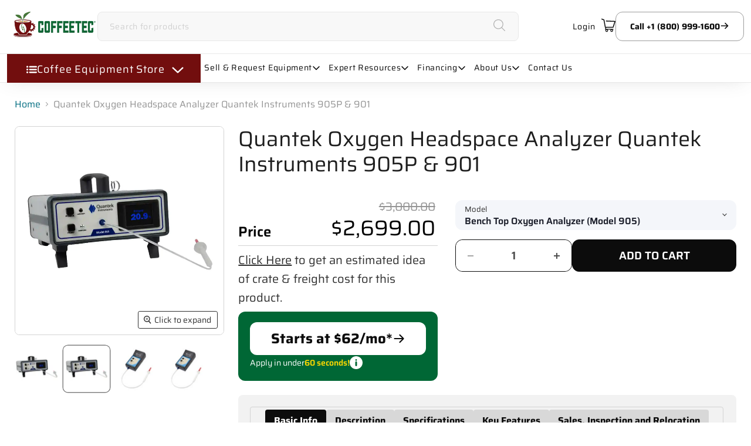

--- FILE ---
content_type: text/html; charset=utf-8
request_url: https://coffeetec.com/products/oxygen-analyzer
body_size: 57386
content:
<!doctype html>
<html class="no-js no-touch" lang="en">
  <head>
    <script>
      window.Store = window.Store || {};
      window.Store.id = 26167200;
    </script>
    <meta charset="utf-8">
    <meta http-equiv="x-ua-compatible" content="IE=edge">
    <meta name="p:domain_verify" content="a6df1857d72c51806fbeb0797327bf73">
    <meta name="google-site-verification" content="snDpmOwepQaYeuPhx7Ta0c0XnV8PlmM4cdrck-zr2RU">
    <meta name="google-site-verification" content="JVgEP3TBz6PuB_SvkUKyDTQeOPGuU5at4X2MVlVBAnU">
    <meta name="google-site-verification" content="7Nul_e5L8FjOLXHY7gC48obx89J02WTJwu1VYGmoJtQ">

    <link rel="preconnect" href="https://cdn.shopify.com">
    <link rel="preconnect" href="https://fonts.shopifycdn.com">
    <link rel="preconnect" href="https://v.shopify.com">
    <link rel="preconnect" href="https://cdn.shopifycloud.com">

    <title>Quantek Oxygen Headspace Analyzer Quantek Instruments 905P &amp; 901 — CoffeeTec</title>

    
      
        <meta name="description" content="The Quantek oxygen analyzer is made in a high-end rugged metal enclosure for durability available in either a benchtop or portable models. The analyzer is used primarily for the measurement of residual oxygen in gas-flushed (CAP/MAP) food packages. With an expected oxygen sensor life of 4-5 years, it vastly outperforms">
      
    

    
  <link rel="shortcut icon" href="//coffeetec.com/cdn/shop/files/Final_Logo-05_32x32.png?v=1613674353" type="image/png">


    
      <link rel="canonical" href="https://coffeetec.com/products/oxygen-analyzer">
    

    <meta name="viewport" content="width=device-width">

    
    















<meta property="og:site_name" content="CoffeeTec">
<meta property="og:url" content="https://coffeetec.com/products/oxygen-analyzer">
<meta property="og:title" content="Quantek Oxygen Headspace Analyzer Quantek Instruments 905P &amp; 901">
<meta property="og:type" content="website">
<meta property="og:description" content="The Quantek oxygen analyzer is made in a high-end rugged metal enclosure for durability available in either a benchtop or portable models. The analyzer is used primarily for the measurement of residual oxygen in gas-flushed (CAP/MAP) food packages. With an expected oxygen sensor life of 4-5 years, it vastly outperforms">




    
    
    

    
    
    <meta
      property="og:image"
      content="https://coffeetec.com/cdn/shop/files/Quantek905_1200x1200.png?v=1758233187"
    />
    <meta
      property="og:image:secure_url"
      content="https://coffeetec.com/cdn/shop/files/Quantek905_1200x1200.png?v=1758233187"
    />
    <meta property="og:image:width" content="1200" />
    <meta property="og:image:height" content="1200" />
    
    
    <meta property="og:image:alt" content="Social media image" />
  









  <meta name="twitter:site" content="@coffeetec">








<meta name="twitter:title" content="Quantek Oxygen Headspace Analyzer Quantek Instruments 905P &amp; 901">
<meta name="twitter:description" content="The Quantek oxygen analyzer is made in a high-end rugged metal enclosure for durability available in either a benchtop or portable models. The analyzer is used primarily for the measurement of residual oxygen in gas-flushed (CAP/MAP) food packages. With an expected oxygen sensor life of 4-5 years, it vastly outperforms">


    
    
    
      
      
      <meta name="twitter:card" content="summary">
    
    
    <meta
      property="twitter:image"
      content="https://coffeetec.com/cdn/shop/files/Quantek905_1200x1200_crop_center.png?v=1758233187"
    />
    <meta property="twitter:image:width" content="1200" />
    <meta property="twitter:image:height" content="1200" />
    
    
    <meta property="twitter:image:alt" content="Social media image" />
  



    <link rel="preload" href="//coffeetec.com/cdn/fonts/saira/saira_n6.f604faeadd7abe9de0501d528fdf1212f9c7614e.woff2" as="font" crossorigin="anonymous">
    <link rel="preload" as="style" href="//coffeetec.com/cdn/shop/t/47/assets/theme.css?v=91498124493295387651763033766">

    <script>window.performance && window.performance.mark && window.performance.mark('shopify.content_for_header.start');</script><meta name="google-site-verification" content="Q2-JXqDL-wte24ltcQYAyz4H3-whNKalyhT1Z44Wn9g">
<meta id="shopify-digital-wallet" name="shopify-digital-wallet" content="/26167200/digital_wallets/dialog">
<meta name="shopify-checkout-api-token" content="bf37cf02dcfc41063acded23aa1f36f8">
<meta id="in-context-paypal-metadata" data-shop-id="26167200" data-venmo-supported="true" data-environment="production" data-locale="en_US" data-paypal-v4="true" data-currency="USD">
<link rel="alternate" type="application/json+oembed" href="https://coffeetec.com/products/oxygen-analyzer.oembed">
<script async="async" src="/checkouts/internal/preloads.js?locale=en-US"></script>
<script id="shopify-features" type="application/json">{"accessToken":"bf37cf02dcfc41063acded23aa1f36f8","betas":["rich-media-storefront-analytics"],"domain":"coffeetec.com","predictiveSearch":true,"shopId":26167200,"locale":"en"}</script>
<script>var Shopify = Shopify || {};
Shopify.shop = "coffeetec.myshopify.com";
Shopify.locale = "en";
Shopify.currency = {"active":"USD","rate":"1.0"};
Shopify.country = "US";
Shopify.theme = {"name":"Live Empire[DEV][V2]","id":168111505685,"schema_name":"Empire","schema_version":"11.1.0","theme_store_id":838,"role":"main"};
Shopify.theme.handle = "null";
Shopify.theme.style = {"id":null,"handle":null};
Shopify.cdnHost = "coffeetec.com/cdn";
Shopify.routes = Shopify.routes || {};
Shopify.routes.root = "/";</script>
<script type="module">!function(o){(o.Shopify=o.Shopify||{}).modules=!0}(window);</script>
<script>!function(o){function n(){var o=[];function n(){o.push(Array.prototype.slice.apply(arguments))}return n.q=o,n}var t=o.Shopify=o.Shopify||{};t.loadFeatures=n(),t.autoloadFeatures=n()}(window);</script>
<script id="shop-js-analytics" type="application/json">{"pageType":"product"}</script>
<script defer="defer" async type="module" src="//coffeetec.com/cdn/shopifycloud/shop-js/modules/v2/client.init-shop-cart-sync_C5BV16lS.en.esm.js"></script>
<script defer="defer" async type="module" src="//coffeetec.com/cdn/shopifycloud/shop-js/modules/v2/chunk.common_CygWptCX.esm.js"></script>
<script type="module">
  await import("//coffeetec.com/cdn/shopifycloud/shop-js/modules/v2/client.init-shop-cart-sync_C5BV16lS.en.esm.js");
await import("//coffeetec.com/cdn/shopifycloud/shop-js/modules/v2/chunk.common_CygWptCX.esm.js");

  window.Shopify.SignInWithShop?.initShopCartSync?.({"fedCMEnabled":true,"windoidEnabled":true});

</script>
<script>(function() {
  var isLoaded = false;
  function asyncLoad() {
    if (isLoaded) return;
    isLoaded = true;
    var urls = ["https:\/\/call-back.co\/app.bundle.js?shop=coffeetec.myshopify.com","\/\/livesearch.okasconcepts.com\/js\/livesearch.init.min.js?v=2\u0026shop=coffeetec.myshopify.com"];
    for (var i = 0; i < urls.length; i++) {
      var s = document.createElement('script');
      s.type = 'text/javascript';
      s.async = true;
      s.src = urls[i];
      var x = document.getElementsByTagName('script')[0];
      x.parentNode.insertBefore(s, x);
    }
  };
  if(window.attachEvent) {
    window.attachEvent('onload', asyncLoad);
  } else {
    window.addEventListener('load', asyncLoad, false);
  }
})();</script>
<script id="__st">var __st={"a":26167200,"offset":-28800,"reqid":"df1a6879-b705-495b-b4f3-8d86835e844d-1768678596","pageurl":"coffeetec.com\/products\/oxygen-analyzer","u":"1e288a8c95c2","p":"product","rtyp":"product","rid":436556628000};</script>
<script>window.ShopifyPaypalV4VisibilityTracking = true;</script>
<script id="captcha-bootstrap">!function(){'use strict';const t='contact',e='account',n='new_comment',o=[[t,t],['blogs',n],['comments',n],[t,'customer']],c=[[e,'customer_login'],[e,'guest_login'],[e,'recover_customer_password'],[e,'create_customer']],r=t=>t.map((([t,e])=>`form[action*='/${t}']:not([data-nocaptcha='true']) input[name='form_type'][value='${e}']`)).join(','),a=t=>()=>t?[...document.querySelectorAll(t)].map((t=>t.form)):[];function s(){const t=[...o],e=r(t);return a(e)}const i='password',u='form_key',d=['recaptcha-v3-token','g-recaptcha-response','h-captcha-response',i],f=()=>{try{return window.sessionStorage}catch{return}},m='__shopify_v',_=t=>t.elements[u];function p(t,e,n=!1){try{const o=window.sessionStorage,c=JSON.parse(o.getItem(e)),{data:r}=function(t){const{data:e,action:n}=t;return t[m]||n?{data:e,action:n}:{data:t,action:n}}(c);for(const[e,n]of Object.entries(r))t.elements[e]&&(t.elements[e].value=n);n&&o.removeItem(e)}catch(o){console.error('form repopulation failed',{error:o})}}const l='form_type',E='cptcha';function T(t){t.dataset[E]=!0}const w=window,h=w.document,L='Shopify',v='ce_forms',y='captcha';let A=!1;((t,e)=>{const n=(g='f06e6c50-85a8-45c8-87d0-21a2b65856fe',I='https://cdn.shopify.com/shopifycloud/storefront-forms-hcaptcha/ce_storefront_forms_captcha_hcaptcha.v1.5.2.iife.js',D={infoText:'Protected by hCaptcha',privacyText:'Privacy',termsText:'Terms'},(t,e,n)=>{const o=w[L][v],c=o.bindForm;if(c)return c(t,g,e,D).then(n);var r;o.q.push([[t,g,e,D],n]),r=I,A||(h.body.append(Object.assign(h.createElement('script'),{id:'captcha-provider',async:!0,src:r})),A=!0)});var g,I,D;w[L]=w[L]||{},w[L][v]=w[L][v]||{},w[L][v].q=[],w[L][y]=w[L][y]||{},w[L][y].protect=function(t,e){n(t,void 0,e),T(t)},Object.freeze(w[L][y]),function(t,e,n,w,h,L){const[v,y,A,g]=function(t,e,n){const i=e?o:[],u=t?c:[],d=[...i,...u],f=r(d),m=r(i),_=r(d.filter((([t,e])=>n.includes(e))));return[a(f),a(m),a(_),s()]}(w,h,L),I=t=>{const e=t.target;return e instanceof HTMLFormElement?e:e&&e.form},D=t=>v().includes(t);t.addEventListener('submit',(t=>{const e=I(t);if(!e)return;const n=D(e)&&!e.dataset.hcaptchaBound&&!e.dataset.recaptchaBound,o=_(e),c=g().includes(e)&&(!o||!o.value);(n||c)&&t.preventDefault(),c&&!n&&(function(t){try{if(!f())return;!function(t){const e=f();if(!e)return;const n=_(t);if(!n)return;const o=n.value;o&&e.removeItem(o)}(t);const e=Array.from(Array(32),(()=>Math.random().toString(36)[2])).join('');!function(t,e){_(t)||t.append(Object.assign(document.createElement('input'),{type:'hidden',name:u})),t.elements[u].value=e}(t,e),function(t,e){const n=f();if(!n)return;const o=[...t.querySelectorAll(`input[type='${i}']`)].map((({name:t})=>t)),c=[...d,...o],r={};for(const[a,s]of new FormData(t).entries())c.includes(a)||(r[a]=s);n.setItem(e,JSON.stringify({[m]:1,action:t.action,data:r}))}(t,e)}catch(e){console.error('failed to persist form',e)}}(e),e.submit())}));const S=(t,e)=>{t&&!t.dataset[E]&&(n(t,e.some((e=>e===t))),T(t))};for(const o of['focusin','change'])t.addEventListener(o,(t=>{const e=I(t);D(e)&&S(e,y())}));const B=e.get('form_key'),M=e.get(l),P=B&&M;t.addEventListener('DOMContentLoaded',(()=>{const t=y();if(P)for(const e of t)e.elements[l].value===M&&p(e,B);[...new Set([...A(),...v().filter((t=>'true'===t.dataset.shopifyCaptcha))])].forEach((e=>S(e,t)))}))}(h,new URLSearchParams(w.location.search),n,t,e,['guest_login'])})(!0,!0)}();</script>
<script integrity="sha256-4kQ18oKyAcykRKYeNunJcIwy7WH5gtpwJnB7kiuLZ1E=" data-source-attribution="shopify.loadfeatures" defer="defer" src="//coffeetec.com/cdn/shopifycloud/storefront/assets/storefront/load_feature-a0a9edcb.js" crossorigin="anonymous"></script>
<script data-source-attribution="shopify.dynamic_checkout.dynamic.init">var Shopify=Shopify||{};Shopify.PaymentButton=Shopify.PaymentButton||{isStorefrontPortableWallets:!0,init:function(){window.Shopify.PaymentButton.init=function(){};var t=document.createElement("script");t.src="https://coffeetec.com/cdn/shopifycloud/portable-wallets/latest/portable-wallets.en.js",t.type="module",document.head.appendChild(t)}};
</script>
<script data-source-attribution="shopify.dynamic_checkout.buyer_consent">
  function portableWalletsHideBuyerConsent(e){var t=document.getElementById("shopify-buyer-consent"),n=document.getElementById("shopify-subscription-policy-button");t&&n&&(t.classList.add("hidden"),t.setAttribute("aria-hidden","true"),n.removeEventListener("click",e))}function portableWalletsShowBuyerConsent(e){var t=document.getElementById("shopify-buyer-consent"),n=document.getElementById("shopify-subscription-policy-button");t&&n&&(t.classList.remove("hidden"),t.removeAttribute("aria-hidden"),n.addEventListener("click",e))}window.Shopify?.PaymentButton&&(window.Shopify.PaymentButton.hideBuyerConsent=portableWalletsHideBuyerConsent,window.Shopify.PaymentButton.showBuyerConsent=portableWalletsShowBuyerConsent);
</script>
<script data-source-attribution="shopify.dynamic_checkout.cart.bootstrap">document.addEventListener("DOMContentLoaded",(function(){function t(){return document.querySelector("shopify-accelerated-checkout-cart, shopify-accelerated-checkout")}if(t())Shopify.PaymentButton.init();else{new MutationObserver((function(e,n){t()&&(Shopify.PaymentButton.init(),n.disconnect())})).observe(document.body,{childList:!0,subtree:!0})}}));
</script>
<link id="shopify-accelerated-checkout-styles" rel="stylesheet" media="screen" href="https://coffeetec.com/cdn/shopifycloud/portable-wallets/latest/accelerated-checkout-backwards-compat.css" crossorigin="anonymous">
<style id="shopify-accelerated-checkout-cart">
        #shopify-buyer-consent {
  margin-top: 1em;
  display: inline-block;
  width: 100%;
}

#shopify-buyer-consent.hidden {
  display: none;
}

#shopify-subscription-policy-button {
  background: none;
  border: none;
  padding: 0;
  text-decoration: underline;
  font-size: inherit;
  cursor: pointer;
}

#shopify-subscription-policy-button::before {
  box-shadow: none;
}

      </style>

<script>window.performance && window.performance.mark && window.performance.mark('shopify.content_for_header.end');</script>

    <link href="//coffeetec.com/cdn/shop/t/47/assets/theme.css?v=91498124493295387651763033766" rel="stylesheet" type="text/css" media="all" />

    
      <link href="//coffeetec.com/cdn/shop/t/47/assets/ripple.css?v=100240391239311985871758608911" rel="stylesheet" type="text/css" media="all" />
    

    <!-- Hotjar Tracking Code for www.coffeetec.com -->
    <script>
      (function (h, o, t, j, a, r) {
        h.hj =
          h.hj ||
          function () {
            (h.hj.q = h.hj.q || []).push(arguments);
          };
        h._hjSettings = { hjid: 1921900, hjsv: 6 };
        a = o.getElementsByTagName('head')[0];
        r = o.createElement('script');
        r.async = 1;
        r.src = t + h._hjSettings.hjid + j + h._hjSettings.hjsv;
        a.appendChild(r);
      })(window, document, 'https://static.hotjar.com/c/hotjar-', '.js?sv=');
    </script>

    <!-- Google Tag Manager -->
    <script>
      (function (w, d, s, l, i) {
        w[l] = w[l] || [];
        w[l].push({ 'gtm.start': new Date().getTime(), event: 'gtm.js' });
        var f = d.getElementsByTagName(s)[0],
          j = d.createElement(s),
          dl = l != 'dataLayer' ? '&l=' + l : '';
        j.async = true;
        j.src = 'https://www.googletagmanager.com/gtm.js?id=' + i + dl;
        f.parentNode.insertBefore(j, f);
      })(window, document, 'script', 'dataLayer', 'GTM-MSCQZ6V7');
    </script>
    <!-- End Google Tag Manager -->

    
    <script>
      window.Theme = window.Theme || {};
      window.Theme.version = '11.1.0';
      window.Theme.name = 'Empire';
      window.Theme.routes = {
        root_url: '/',
        account_url: '/account',
        account_login_url: '/account/login',
        account_logout_url: '/account/logout',
        account_register_url: '/account/register',
        account_addresses_url: '/account/addresses',
        collections_url: '/collections',
        all_products_collection_url: '/collections/all',
        search_url: '/search',
        predictive_search_url: '/search/suggest',
        cart_url: '/cart',
        cart_add_url: '/cart/add',
        cart_change_url: '/cart/change',
        cart_clear_url: '/cart/clear',
        product_recommendations_url: '/recommendations/products',
      };
    </script>
  <!-- BEGIN app block: shopify://apps/storeify-request-a-quote/blocks/embed-app/dac9aba2-251e-4c25-abc3-9fc57dbf7885 -->
  
  
  <style type="text/css" id="ify-style-remove">
  
  
  </style>
  <style type="text/css">.ify-hide{display:none;}</style>
  <link rel="preload" href="https://cdn.shopify.com/extensions/019ba141-c096-7c89-8219-5dfc7d202f06/storeify-request-a-quote-78/assets/storeify-requestaquote-styles.css" as="style">
  <link href="//cdn.shopify.com/extensions/019ba141-c096-7c89-8219-5dfc7d202f06/storeify-request-a-quote-78/assets/storeify-requestaquote-styles.css" rel="stylesheet" type="text/css" media="all" />
  <script type="text/javascript">
    var storeifyRequestaquote = storeifyRequestaquote || {};
    storeifyRequestaquote.app_enable = 1; 
    storeifyRequestaquote.locale = "en";
    storeifyRequestaquote.shop_domain = "coffeetec.com";
    storeifyRequestaquote.shop_url = "https:\/\/coffeetec.com";
    
      storeifyRequestaquote.product = {
        id:436556628000,
        available:true,
        title:"Quantek Oxygen Headspace Analyzer Quantek Instruments 905P \u0026 901",
        handle:"oxygen-analyzer",
        price:226700,
        price_max:269900,
        price_min:226700,
        price_varies:true,
        tags:["Cupping Lab","Meters: Oxygen MoistureVolumetric","New Equipment","seo_optimized_content"],
        type:"01 - Cupping Lab,Meters: Oxygen, Moisture,Volumetric,17 - Packaging \u0026 K-Cup",
        vendor:"Quantek",
        handle:"oxygen-analyzer",
        variants_count:2,
      };

      storeifyRequestaquote.product.options = [{"name":"Model","position":1,"values":["Bench Top Oxygen Analyzer (Model 905)","Portable Oxygen Analyzer (Model 901)"]}];
      
      storeifyRequestaquote.product.collection = [165779734576,57160663140,21276360736,165204820016,21277442080,486208831765];
    
    
    

    storeifyRequestaquote.page = {
    type : 'product',
    path : '/products/oxygen-analyzer',
    };
    storeifyRequestaquote.money_format = '${{amount}}';
    storeifyRequestaquote.storeify_requestaquote_json = "/apps/request-a-quote/params";
    storeifyRequestaquote.root_url = '/';
       storeifyRequestaquote.lang = {"btn_addquote":"Add to Quote","call_for_price":"REQUEST A QUOTE","btn_view":"View Quote","btn_continue":"Continue Shop","add_title":"Add \"{{product}}\" to quote","tbl_img":"Image","tbl_name":"Name","tbl_sku":"Sku","tbl_option":"Option","tbl_qty":"QTY","quote_empty":"Your quote is currently empty.","your_price":"Your Price","old_price":"Price","print":"Print PDF","total":"Total","btn_see_price":"Login to see price","draft_order":"Draft Order","date":"Date","status":"Status","view":"View","quote_history":"Quote history","load_more":"Load more \u003e\u003e","subtotal":"Subtotal","total_tax":"Total Tax","total_price":"Total Price","excl_shipping":"(Excl. Shipping)","excl_tax_shipping":"(Excl. Tax \u0026 Shipping)","input_required":"This field is required.","input_email":"Email Address is invalid: Please enter a valid email address.","search_product":"Search product","search_no_result":"No results found for “{{search_text}}”. Check the spelling or use a different word or phrase.","shipping":"Shipping","discount":"Discount","free":"Free","shipping_options":"Shipping Options","msg_size_attach":"Files \"{name}\" ({size}) exceeds maximum allowed upload size of {maxSize}.","msg_attach_tooless":"You must select at least {n} {files} to upload. Please retry your upload!","msg_calculating_time":"calculating time remaining","msg_processing":"Processing ...","upload_li_success":" Uploaded file \"{name}\" Successfully.","upload_li_fail":" Uploaded file \"{name}\" Fail.","status_pending":"Pending","status_approved":"Approved","status_canceled":"Canceled","status_expired":"Expired","content_pdf":"PDF Content"}; 
    
      storeifyRequestaquote.show_input_price = 0;
    
    storeifyRequestaquote.hide_variants_outofstock = 0;
     
    storeifyRequestaquote.search_product = 0;
     
    storeifyRequestaquote.btn_cart_to_quote = 0;
    storeifyRequestaquote.callbackTracking = function(data){  };
    storeifyRequestaquote.gtmId = "GTM-MSCQZ6V7";
  </script>

  

  

  
  
  
  
  
  
  
  <style type="text/css">.ify-quote-group {margin: 20px 0;}</style>
  

  <!-- ======================    Footer   ==========================  -->

  
  
    <script src="https://cdn.shopify.com/extensions/019ba141-c096-7c89-8219-5dfc7d202f06/storeify-request-a-quote-78/assets/jquery-2.2.4.min.js" defer="defer"></script>
  
  
  
  
  
  
    <script src="https://cdn.shopify.com/extensions/019ba141-c096-7c89-8219-5dfc7d202f06/storeify-request-a-quote-78/assets/jquery.validate.min.js" defer></script>
    <script src="https://cdn.shopify.com/extensions/019ba141-c096-7c89-8219-5dfc7d202f06/storeify-request-a-quote-78/assets/additional-methods.min.js" defer></script>
  
  <script src="https://quote.storeify.app/js/stores/coffeetec.myshopify.com/storeify-requestaquote-params.js?v=1753989841" defer></script>
  
  <script src="https://cdn.shopify.com/extensions/019ba141-c096-7c89-8219-5dfc7d202f06/storeify-request-a-quote-78/assets/storeify-requestaquote-v2-mode-0.js" defer></script>
  
  <!--end status-->


<!-- END app block --><!-- BEGIN app block: shopify://apps/okas-live-search-filter/blocks/app-block/77de2d4b-51b0-46d6-9fa5-dbe675e819d8 --><script>
  
    
      
            const _0xY9yrmhE9 = {        "en": {                              "_ls_s_footer_text": "SEE ALL RESULTS",          "_ls_s_no_results_text": "No Results Found",          "_ls_s_sale_text": "Sale",          "_ls_s_products": "PRODUCTS",          "_ls_s_pages": "PAGES",          "_ls_s_blogs": "BLOGS",          "_ls_s_collections": "COLLECTIONS",          "_ls_s_popular": "POPULAR SUGGESTIONS"        }      }        
    

  
  if ("undefined" == typeof _ls_loaded) {
    _ls_loaded = !0;
    var e = document.createElement("script");
    e.src = "https://cdn.shopify.com/s/files/1/0331/8097/files/livesearch.complete.min_5fd058c2-0401-4f72-a351-b5ec23e835ff.js?v=1735459337", e.async = !0, document.head.appendChild(e)    
  }  
</script>



<!-- END app block --><link href="https://monorail-edge.shopifysvc.com" rel="dns-prefetch">
<script>(function(){if ("sendBeacon" in navigator && "performance" in window) {try {var session_token_from_headers = performance.getEntriesByType('navigation')[0].serverTiming.find(x => x.name == '_s').description;} catch {var session_token_from_headers = undefined;}var session_cookie_matches = document.cookie.match(/_shopify_s=([^;]*)/);var session_token_from_cookie = session_cookie_matches && session_cookie_matches.length === 2 ? session_cookie_matches[1] : "";var session_token = session_token_from_headers || session_token_from_cookie || "";function handle_abandonment_event(e) {var entries = performance.getEntries().filter(function(entry) {return /monorail-edge.shopifysvc.com/.test(entry.name);});if (!window.abandonment_tracked && entries.length === 0) {window.abandonment_tracked = true;var currentMs = Date.now();var navigation_start = performance.timing.navigationStart;var payload = {shop_id: 26167200,url: window.location.href,navigation_start,duration: currentMs - navigation_start,session_token,page_type: "product"};window.navigator.sendBeacon("https://monorail-edge.shopifysvc.com/v1/produce", JSON.stringify({schema_id: "online_store_buyer_site_abandonment/1.1",payload: payload,metadata: {event_created_at_ms: currentMs,event_sent_at_ms: currentMs}}));}}window.addEventListener('pagehide', handle_abandonment_event);}}());</script>
<script id="web-pixels-manager-setup">(function e(e,d,r,n,o){if(void 0===o&&(o={}),!Boolean(null===(a=null===(i=window.Shopify)||void 0===i?void 0:i.analytics)||void 0===a?void 0:a.replayQueue)){var i,a;window.Shopify=window.Shopify||{};var t=window.Shopify;t.analytics=t.analytics||{};var s=t.analytics;s.replayQueue=[],s.publish=function(e,d,r){return s.replayQueue.push([e,d,r]),!0};try{self.performance.mark("wpm:start")}catch(e){}var l=function(){var e={modern:/Edge?\/(1{2}[4-9]|1[2-9]\d|[2-9]\d{2}|\d{4,})\.\d+(\.\d+|)|Firefox\/(1{2}[4-9]|1[2-9]\d|[2-9]\d{2}|\d{4,})\.\d+(\.\d+|)|Chrom(ium|e)\/(9{2}|\d{3,})\.\d+(\.\d+|)|(Maci|X1{2}).+ Version\/(15\.\d+|(1[6-9]|[2-9]\d|\d{3,})\.\d+)([,.]\d+|)( \(\w+\)|)( Mobile\/\w+|) Safari\/|Chrome.+OPR\/(9{2}|\d{3,})\.\d+\.\d+|(CPU[ +]OS|iPhone[ +]OS|CPU[ +]iPhone|CPU IPhone OS|CPU iPad OS)[ +]+(15[._]\d+|(1[6-9]|[2-9]\d|\d{3,})[._]\d+)([._]\d+|)|Android:?[ /-](13[3-9]|1[4-9]\d|[2-9]\d{2}|\d{4,})(\.\d+|)(\.\d+|)|Android.+Firefox\/(13[5-9]|1[4-9]\d|[2-9]\d{2}|\d{4,})\.\d+(\.\d+|)|Android.+Chrom(ium|e)\/(13[3-9]|1[4-9]\d|[2-9]\d{2}|\d{4,})\.\d+(\.\d+|)|SamsungBrowser\/([2-9]\d|\d{3,})\.\d+/,legacy:/Edge?\/(1[6-9]|[2-9]\d|\d{3,})\.\d+(\.\d+|)|Firefox\/(5[4-9]|[6-9]\d|\d{3,})\.\d+(\.\d+|)|Chrom(ium|e)\/(5[1-9]|[6-9]\d|\d{3,})\.\d+(\.\d+|)([\d.]+$|.*Safari\/(?![\d.]+ Edge\/[\d.]+$))|(Maci|X1{2}).+ Version\/(10\.\d+|(1[1-9]|[2-9]\d|\d{3,})\.\d+)([,.]\d+|)( \(\w+\)|)( Mobile\/\w+|) Safari\/|Chrome.+OPR\/(3[89]|[4-9]\d|\d{3,})\.\d+\.\d+|(CPU[ +]OS|iPhone[ +]OS|CPU[ +]iPhone|CPU IPhone OS|CPU iPad OS)[ +]+(10[._]\d+|(1[1-9]|[2-9]\d|\d{3,})[._]\d+)([._]\d+|)|Android:?[ /-](13[3-9]|1[4-9]\d|[2-9]\d{2}|\d{4,})(\.\d+|)(\.\d+|)|Mobile Safari.+OPR\/([89]\d|\d{3,})\.\d+\.\d+|Android.+Firefox\/(13[5-9]|1[4-9]\d|[2-9]\d{2}|\d{4,})\.\d+(\.\d+|)|Android.+Chrom(ium|e)\/(13[3-9]|1[4-9]\d|[2-9]\d{2}|\d{4,})\.\d+(\.\d+|)|Android.+(UC? ?Browser|UCWEB|U3)[ /]?(15\.([5-9]|\d{2,})|(1[6-9]|[2-9]\d|\d{3,})\.\d+)\.\d+|SamsungBrowser\/(5\.\d+|([6-9]|\d{2,})\.\d+)|Android.+MQ{2}Browser\/(14(\.(9|\d{2,})|)|(1[5-9]|[2-9]\d|\d{3,})(\.\d+|))(\.\d+|)|K[Aa][Ii]OS\/(3\.\d+|([4-9]|\d{2,})\.\d+)(\.\d+|)/},d=e.modern,r=e.legacy,n=navigator.userAgent;return n.match(d)?"modern":n.match(r)?"legacy":"unknown"}(),u="modern"===l?"modern":"legacy",c=(null!=n?n:{modern:"",legacy:""})[u],f=function(e){return[e.baseUrl,"/wpm","/b",e.hashVersion,"modern"===e.buildTarget?"m":"l",".js"].join("")}({baseUrl:d,hashVersion:r,buildTarget:u}),m=function(e){var d=e.version,r=e.bundleTarget,n=e.surface,o=e.pageUrl,i=e.monorailEndpoint;return{emit:function(e){var a=e.status,t=e.errorMsg,s=(new Date).getTime(),l=JSON.stringify({metadata:{event_sent_at_ms:s},events:[{schema_id:"web_pixels_manager_load/3.1",payload:{version:d,bundle_target:r,page_url:o,status:a,surface:n,error_msg:t},metadata:{event_created_at_ms:s}}]});if(!i)return console&&console.warn&&console.warn("[Web Pixels Manager] No Monorail endpoint provided, skipping logging."),!1;try{return self.navigator.sendBeacon.bind(self.navigator)(i,l)}catch(e){}var u=new XMLHttpRequest;try{return u.open("POST",i,!0),u.setRequestHeader("Content-Type","text/plain"),u.send(l),!0}catch(e){return console&&console.warn&&console.warn("[Web Pixels Manager] Got an unhandled error while logging to Monorail."),!1}}}}({version:r,bundleTarget:l,surface:e.surface,pageUrl:self.location.href,monorailEndpoint:e.monorailEndpoint});try{o.browserTarget=l,function(e){var d=e.src,r=e.async,n=void 0===r||r,o=e.onload,i=e.onerror,a=e.sri,t=e.scriptDataAttributes,s=void 0===t?{}:t,l=document.createElement("script"),u=document.querySelector("head"),c=document.querySelector("body");if(l.async=n,l.src=d,a&&(l.integrity=a,l.crossOrigin="anonymous"),s)for(var f in s)if(Object.prototype.hasOwnProperty.call(s,f))try{l.dataset[f]=s[f]}catch(e){}if(o&&l.addEventListener("load",o),i&&l.addEventListener("error",i),u)u.appendChild(l);else{if(!c)throw new Error("Did not find a head or body element to append the script");c.appendChild(l)}}({src:f,async:!0,onload:function(){if(!function(){var e,d;return Boolean(null===(d=null===(e=window.Shopify)||void 0===e?void 0:e.analytics)||void 0===d?void 0:d.initialized)}()){var d=window.webPixelsManager.init(e)||void 0;if(d){var r=window.Shopify.analytics;r.replayQueue.forEach((function(e){var r=e[0],n=e[1],o=e[2];d.publishCustomEvent(r,n,o)})),r.replayQueue=[],r.publish=d.publishCustomEvent,r.visitor=d.visitor,r.initialized=!0}}},onerror:function(){return m.emit({status:"failed",errorMsg:"".concat(f," has failed to load")})},sri:function(e){var d=/^sha384-[A-Za-z0-9+/=]+$/;return"string"==typeof e&&d.test(e)}(c)?c:"",scriptDataAttributes:o}),m.emit({status:"loading"})}catch(e){m.emit({status:"failed",errorMsg:(null==e?void 0:e.message)||"Unknown error"})}}})({shopId: 26167200,storefrontBaseUrl: "https://coffeetec.com",extensionsBaseUrl: "https://extensions.shopifycdn.com/cdn/shopifycloud/web-pixels-manager",monorailEndpoint: "https://monorail-edge.shopifysvc.com/unstable/produce_batch",surface: "storefront-renderer",enabledBetaFlags: ["2dca8a86"],webPixelsConfigList: [{"id":"754581781","configuration":"{\"config\":\"{\\\"google_tag_ids\\\":[\\\"G-MB6G7HD4KF\\\",\\\"GT-NC89WHP4\\\"],\\\"target_country\\\":\\\"US\\\",\\\"gtag_events\\\":[{\\\"type\\\":\\\"search\\\",\\\"action_label\\\":\\\"G-MB6G7HD4KF\\\"},{\\\"type\\\":\\\"begin_checkout\\\",\\\"action_label\\\":\\\"G-MB6G7HD4KF\\\"},{\\\"type\\\":\\\"view_item\\\",\\\"action_label\\\":[\\\"G-MB6G7HD4KF\\\",\\\"MC-7VQ71QY7R9\\\"]},{\\\"type\\\":\\\"purchase\\\",\\\"action_label\\\":[\\\"G-MB6G7HD4KF\\\",\\\"MC-7VQ71QY7R9\\\"]},{\\\"type\\\":\\\"page_view\\\",\\\"action_label\\\":[\\\"G-MB6G7HD4KF\\\",\\\"MC-7VQ71QY7R9\\\"]},{\\\"type\\\":\\\"add_payment_info\\\",\\\"action_label\\\":\\\"G-MB6G7HD4KF\\\"},{\\\"type\\\":\\\"add_to_cart\\\",\\\"action_label\\\":\\\"G-MB6G7HD4KF\\\"}],\\\"enable_monitoring_mode\\\":false}\"}","eventPayloadVersion":"v1","runtimeContext":"OPEN","scriptVersion":"b2a88bafab3e21179ed38636efcd8a93","type":"APP","apiClientId":1780363,"privacyPurposes":[],"dataSharingAdjustments":{"protectedCustomerApprovalScopes":["read_customer_address","read_customer_email","read_customer_name","read_customer_personal_data","read_customer_phone"]}},{"id":"104825109","eventPayloadVersion":"v1","runtimeContext":"LAX","scriptVersion":"1","type":"CUSTOM","privacyPurposes":["MARKETING"],"name":"Meta pixel (migrated)"},{"id":"shopify-app-pixel","configuration":"{}","eventPayloadVersion":"v1","runtimeContext":"STRICT","scriptVersion":"0450","apiClientId":"shopify-pixel","type":"APP","privacyPurposes":["ANALYTICS","MARKETING"]},{"id":"shopify-custom-pixel","eventPayloadVersion":"v1","runtimeContext":"LAX","scriptVersion":"0450","apiClientId":"shopify-pixel","type":"CUSTOM","privacyPurposes":["ANALYTICS","MARKETING"]}],isMerchantRequest: false,initData: {"shop":{"name":"CoffeeTec","paymentSettings":{"currencyCode":"USD"},"myshopifyDomain":"coffeetec.myshopify.com","countryCode":"US","storefrontUrl":"https:\/\/coffeetec.com"},"customer":null,"cart":null,"checkout":null,"productVariants":[{"price":{"amount":2699.0,"currencyCode":"USD"},"product":{"title":"Quantek Oxygen Headspace Analyzer Quantek Instruments 905P \u0026 901","vendor":"Quantek","id":"436556628000","untranslatedTitle":"Quantek Oxygen Headspace Analyzer Quantek Instruments 905P \u0026 901","url":"\/products\/oxygen-analyzer","type":"01 - Cupping Lab,Meters: Oxygen, Moisture,Volumetric,17 - Packaging \u0026 K-Cup"},"id":"5282852864032","image":{"src":"\/\/coffeetec.com\/cdn\/shop\/files\/Quantek_905.png?v=1758233187"},"sku":"Model-905","title":"Bench Top Oxygen Analyzer (Model 905)","untranslatedTitle":"Bench Top Oxygen Analyzer (Model 905)"},{"price":{"amount":2267.0,"currencyCode":"USD"},"product":{"title":"Quantek Oxygen Headspace Analyzer Quantek Instruments 905P \u0026 901","vendor":"Quantek","id":"436556628000","untranslatedTitle":"Quantek Oxygen Headspace Analyzer Quantek Instruments 905P \u0026 901","url":"\/products\/oxygen-analyzer","type":"01 - Cupping Lab,Meters: Oxygen, Moisture,Volumetric,17 - Packaging \u0026 K-Cup"},"id":"5282852896800","image":{"src":"\/\/coffeetec.com\/cdn\/shop\/files\/Quantek_901.png?v=1758233187"},"sku":"Model-901","title":"Portable Oxygen Analyzer (Model 901)","untranslatedTitle":"Portable Oxygen Analyzer (Model 901)"}],"purchasingCompany":null},},"https://coffeetec.com/cdn","fcfee988w5aeb613cpc8e4bc33m6693e112",{"modern":"","legacy":""},{"shopId":"26167200","storefrontBaseUrl":"https:\/\/coffeetec.com","extensionBaseUrl":"https:\/\/extensions.shopifycdn.com\/cdn\/shopifycloud\/web-pixels-manager","surface":"storefront-renderer","enabledBetaFlags":"[\"2dca8a86\"]","isMerchantRequest":"false","hashVersion":"fcfee988w5aeb613cpc8e4bc33m6693e112","publish":"custom","events":"[[\"page_viewed\",{}],[\"product_viewed\",{\"productVariant\":{\"price\":{\"amount\":2699.0,\"currencyCode\":\"USD\"},\"product\":{\"title\":\"Quantek Oxygen Headspace Analyzer Quantek Instruments 905P \u0026 901\",\"vendor\":\"Quantek\",\"id\":\"436556628000\",\"untranslatedTitle\":\"Quantek Oxygen Headspace Analyzer Quantek Instruments 905P \u0026 901\",\"url\":\"\/products\/oxygen-analyzer\",\"type\":\"01 - Cupping Lab,Meters: Oxygen, Moisture,Volumetric,17 - Packaging \u0026 K-Cup\"},\"id\":\"5282852864032\",\"image\":{\"src\":\"\/\/coffeetec.com\/cdn\/shop\/files\/Quantek_905.png?v=1758233187\"},\"sku\":\"Model-905\",\"title\":\"Bench Top Oxygen Analyzer (Model 905)\",\"untranslatedTitle\":\"Bench Top Oxygen Analyzer (Model 905)\"}}]]"});</script><script>
  window.ShopifyAnalytics = window.ShopifyAnalytics || {};
  window.ShopifyAnalytics.meta = window.ShopifyAnalytics.meta || {};
  window.ShopifyAnalytics.meta.currency = 'USD';
  var meta = {"product":{"id":436556628000,"gid":"gid:\/\/shopify\/Product\/436556628000","vendor":"Quantek","type":"01 - Cupping Lab,Meters: Oxygen, Moisture,Volumetric,17 - Packaging \u0026 K-Cup","handle":"oxygen-analyzer","variants":[{"id":5282852864032,"price":269900,"name":"Quantek Oxygen Headspace Analyzer Quantek Instruments 905P \u0026 901 - Bench Top Oxygen Analyzer (Model 905)","public_title":"Bench Top Oxygen Analyzer (Model 905)","sku":"Model-905"},{"id":5282852896800,"price":226700,"name":"Quantek Oxygen Headspace Analyzer Quantek Instruments 905P \u0026 901 - Portable Oxygen Analyzer (Model 901)","public_title":"Portable Oxygen Analyzer (Model 901)","sku":"Model-901"}],"remote":false},"page":{"pageType":"product","resourceType":"product","resourceId":436556628000,"requestId":"df1a6879-b705-495b-b4f3-8d86835e844d-1768678596"}};
  for (var attr in meta) {
    window.ShopifyAnalytics.meta[attr] = meta[attr];
  }
</script>
<script class="analytics">
  (function () {
    var customDocumentWrite = function(content) {
      var jquery = null;

      if (window.jQuery) {
        jquery = window.jQuery;
      } else if (window.Checkout && window.Checkout.$) {
        jquery = window.Checkout.$;
      }

      if (jquery) {
        jquery('body').append(content);
      }
    };

    var hasLoggedConversion = function(token) {
      if (token) {
        return document.cookie.indexOf('loggedConversion=' + token) !== -1;
      }
      return false;
    }

    var setCookieIfConversion = function(token) {
      if (token) {
        var twoMonthsFromNow = new Date(Date.now());
        twoMonthsFromNow.setMonth(twoMonthsFromNow.getMonth() + 2);

        document.cookie = 'loggedConversion=' + token + '; expires=' + twoMonthsFromNow;
      }
    }

    var trekkie = window.ShopifyAnalytics.lib = window.trekkie = window.trekkie || [];
    if (trekkie.integrations) {
      return;
    }
    trekkie.methods = [
      'identify',
      'page',
      'ready',
      'track',
      'trackForm',
      'trackLink'
    ];
    trekkie.factory = function(method) {
      return function() {
        var args = Array.prototype.slice.call(arguments);
        args.unshift(method);
        trekkie.push(args);
        return trekkie;
      };
    };
    for (var i = 0; i < trekkie.methods.length; i++) {
      var key = trekkie.methods[i];
      trekkie[key] = trekkie.factory(key);
    }
    trekkie.load = function(config) {
      trekkie.config = config || {};
      trekkie.config.initialDocumentCookie = document.cookie;
      var first = document.getElementsByTagName('script')[0];
      var script = document.createElement('script');
      script.type = 'text/javascript';
      script.onerror = function(e) {
        var scriptFallback = document.createElement('script');
        scriptFallback.type = 'text/javascript';
        scriptFallback.onerror = function(error) {
                var Monorail = {
      produce: function produce(monorailDomain, schemaId, payload) {
        var currentMs = new Date().getTime();
        var event = {
          schema_id: schemaId,
          payload: payload,
          metadata: {
            event_created_at_ms: currentMs,
            event_sent_at_ms: currentMs
          }
        };
        return Monorail.sendRequest("https://" + monorailDomain + "/v1/produce", JSON.stringify(event));
      },
      sendRequest: function sendRequest(endpointUrl, payload) {
        // Try the sendBeacon API
        if (window && window.navigator && typeof window.navigator.sendBeacon === 'function' && typeof window.Blob === 'function' && !Monorail.isIos12()) {
          var blobData = new window.Blob([payload], {
            type: 'text/plain'
          });

          if (window.navigator.sendBeacon(endpointUrl, blobData)) {
            return true;
          } // sendBeacon was not successful

        } // XHR beacon

        var xhr = new XMLHttpRequest();

        try {
          xhr.open('POST', endpointUrl);
          xhr.setRequestHeader('Content-Type', 'text/plain');
          xhr.send(payload);
        } catch (e) {
          console.log(e);
        }

        return false;
      },
      isIos12: function isIos12() {
        return window.navigator.userAgent.lastIndexOf('iPhone; CPU iPhone OS 12_') !== -1 || window.navigator.userAgent.lastIndexOf('iPad; CPU OS 12_') !== -1;
      }
    };
    Monorail.produce('monorail-edge.shopifysvc.com',
      'trekkie_storefront_load_errors/1.1',
      {shop_id: 26167200,
      theme_id: 168111505685,
      app_name: "storefront",
      context_url: window.location.href,
      source_url: "//coffeetec.com/cdn/s/trekkie.storefront.cd680fe47e6c39ca5d5df5f0a32d569bc48c0f27.min.js"});

        };
        scriptFallback.async = true;
        scriptFallback.src = '//coffeetec.com/cdn/s/trekkie.storefront.cd680fe47e6c39ca5d5df5f0a32d569bc48c0f27.min.js';
        first.parentNode.insertBefore(scriptFallback, first);
      };
      script.async = true;
      script.src = '//coffeetec.com/cdn/s/trekkie.storefront.cd680fe47e6c39ca5d5df5f0a32d569bc48c0f27.min.js';
      first.parentNode.insertBefore(script, first);
    };
    trekkie.load(
      {"Trekkie":{"appName":"storefront","development":false,"defaultAttributes":{"shopId":26167200,"isMerchantRequest":null,"themeId":168111505685,"themeCityHash":"10089152079025086872","contentLanguage":"en","currency":"USD","eventMetadataId":"1f60130b-c38c-43bd-9397-a8532524e47b"},"isServerSideCookieWritingEnabled":true,"monorailRegion":"shop_domain","enabledBetaFlags":["65f19447"]},"Session Attribution":{},"S2S":{"facebookCapiEnabled":false,"source":"trekkie-storefront-renderer","apiClientId":580111}}
    );

    var loaded = false;
    trekkie.ready(function() {
      if (loaded) return;
      loaded = true;

      window.ShopifyAnalytics.lib = window.trekkie;

      var originalDocumentWrite = document.write;
      document.write = customDocumentWrite;
      try { window.ShopifyAnalytics.merchantGoogleAnalytics.call(this); } catch(error) {};
      document.write = originalDocumentWrite;

      window.ShopifyAnalytics.lib.page(null,{"pageType":"product","resourceType":"product","resourceId":436556628000,"requestId":"df1a6879-b705-495b-b4f3-8d86835e844d-1768678596","shopifyEmitted":true});

      var match = window.location.pathname.match(/checkouts\/(.+)\/(thank_you|post_purchase)/)
      var token = match? match[1]: undefined;
      if (!hasLoggedConversion(token)) {
        setCookieIfConversion(token);
        window.ShopifyAnalytics.lib.track("Viewed Product",{"currency":"USD","variantId":5282852864032,"productId":436556628000,"productGid":"gid:\/\/shopify\/Product\/436556628000","name":"Quantek Oxygen Headspace Analyzer Quantek Instruments 905P \u0026 901 - Bench Top Oxygen Analyzer (Model 905)","price":"2699.00","sku":"Model-905","brand":"Quantek","variant":"Bench Top Oxygen Analyzer (Model 905)","category":"01 - Cupping Lab,Meters: Oxygen, Moisture,Volumetric,17 - Packaging \u0026 K-Cup","nonInteraction":true,"remote":false},undefined,undefined,{"shopifyEmitted":true});
      window.ShopifyAnalytics.lib.track("monorail:\/\/trekkie_storefront_viewed_product\/1.1",{"currency":"USD","variantId":5282852864032,"productId":436556628000,"productGid":"gid:\/\/shopify\/Product\/436556628000","name":"Quantek Oxygen Headspace Analyzer Quantek Instruments 905P \u0026 901 - Bench Top Oxygen Analyzer (Model 905)","price":"2699.00","sku":"Model-905","brand":"Quantek","variant":"Bench Top Oxygen Analyzer (Model 905)","category":"01 - Cupping Lab,Meters: Oxygen, Moisture,Volumetric,17 - Packaging \u0026 K-Cup","nonInteraction":true,"remote":false,"referer":"https:\/\/coffeetec.com\/products\/oxygen-analyzer"});
      }
    });


        var eventsListenerScript = document.createElement('script');
        eventsListenerScript.async = true;
        eventsListenerScript.src = "//coffeetec.com/cdn/shopifycloud/storefront/assets/shop_events_listener-3da45d37.js";
        document.getElementsByTagName('head')[0].appendChild(eventsListenerScript);

})();</script>
<script
  defer
  src="https://coffeetec.com/cdn/shopifycloud/perf-kit/shopify-perf-kit-3.0.4.min.js"
  data-application="storefront-renderer"
  data-shop-id="26167200"
  data-render-region="gcp-us-central1"
  data-page-type="product"
  data-theme-instance-id="168111505685"
  data-theme-name="Empire"
  data-theme-version="11.1.0"
  data-monorail-region="shop_domain"
  data-resource-timing-sampling-rate="10"
  data-shs="true"
  data-shs-beacon="true"
  data-shs-export-with-fetch="true"
  data-shs-logs-sample-rate="1"
  data-shs-beacon-endpoint="https://coffeetec.com/api/collect"
></script>
</head>

  <body
    class="template-product"
    data-instant-allow-query-string
    
  >
    <script>
      document.documentElement.className = document.documentElement.className.replace(/\bno-js\b/, 'js');
      if (window.Shopify && window.Shopify.designMode) document.documentElement.className += ' in-theme-editor';
      if ('ontouchstart' in window || (window.DocumentTouch && document instanceof DocumentTouch))
        document.documentElement.className = document.documentElement.className.replace(/\bno-touch\b/, 'has-touch');
    </script>

    
    <svg
      class="icon-star-reference"
      aria-hidden="true"
      focusable="false"
      role="presentation"
      xmlns="http://www.w3.org/2000/svg"
      width="20"
      height="20"
      viewBox="3 3 17 17"
      fill="none"
    >
      <symbol id="icon-star">
        <rect class="icon-star-background" width="20" height="20" fill="currentColor"/>
        <path d="M10 3L12.163 7.60778L17 8.35121L13.5 11.9359L14.326 17L10 14.6078L5.674 17L6.5 11.9359L3 8.35121L7.837 7.60778L10 3Z" stroke="currentColor" stroke-width="2" stroke-linecap="round" stroke-linejoin="round" fill="none"/>
      </symbol>
      <clipPath id="icon-star-clip">
        <path d="M10 3L12.163 7.60778L17 8.35121L13.5 11.9359L14.326 17L10 14.6078L5.674 17L6.5 11.9359L3 8.35121L7.837 7.60778L10 3Z" stroke="currentColor" stroke-width="2" stroke-linecap="round" stroke-linejoin="round"/>
      </clipPath>
    </svg>
    

    <a class="skip-to-main" href="#site-main">Skip to content</a>

    <!-- BEGIN sections: header-group -->
<div id="shopify-section-sections--22714295943445__new-header" class="shopify-section shopify-section-group-header-group site-new-header-wrapper"><style data-shopify>.container-mdjhd {
    --layout-container-max-width: 1400px
  }
  .hti-box-inner-mdjhd a {
    --logo-max-width: 200px;
    --logo-max-height: 75px
  }</style><link href="//coffeetec.com/cdn/shop/t/47/assets/new-static-header.css?v=10177437703752416981758608911" rel="stylesheet" type="text/css" media="all" />

<!-- Desktop Header Begins Here -->
<header class="header-mdjhd main-header-mdjhd">
  <section class="header-top-mdjhd">
    <div class="container-mdjhd">
      <div class="row-mdjhd ht-main-mdjhd">
        <div class="ht-img-box-mdjhd">
          <div class="hti-box-inner-mdjhd">
            <a href="/">
              
                
                

                

  

  <img
    
      src="//coffeetec.com/cdn/shop/files/9rZqhPjx_300x122.png?v=1613707094"
    
    alt=""

    
      data-rimg
      srcset="//coffeetec.com/cdn/shop/files/9rZqhPjx_300x122.png?v=1613707094 1x, //coffeetec.com/cdn/shop/files/9rZqhPjx_600x244.png?v=1613707094 2x, //coffeetec.com/cdn/shop/files/9rZqhPjx_900x366.png?v=1613707094 3x, //coffeetec.com/cdn/shop/files/9rZqhPjx_1200x488.png?v=1613707094 4x"
    

    class="site-logo-image"
    style="
        object-fit:cover;object-position:50.0% 50.0%;
      "
    
  >



              
            </a>
          </div>
        </div>
        <div class="ht-search-box-mdjhd">
          <form
            class="hts-box-inner-mdjhd"
            action="/search"
            method="get"
            role="search"
            aria-label="Product"
          >
            <input
              type="text"
              name="q"
              aria-label="Search"
              placeholder="Search for products"
              autocomplete="off"
            >
            <button type="submit">
              <svg width="20" height="20" viewBox="0 0 20 20" fill="none" xmlns="http://www.w3.org/2000/svg">
                <g opacity="0.3" clip-path="url(#clip0_579_1014)">
                <path d="M19.8105 18.9119L14.6468 13.8308C15.999 12.3616 16.8298 10.4187 16.8298 8.28068C16.8292 3.7071 13.0621 0 8.41471 0C3.76737 0 0.000244141 3.7071 0.000244141 8.28068C0.000244141 12.8543 3.76737 16.5614 8.41471 16.5614C10.4227 16.5614 12.2644 15.8668 13.711 14.7122L18.8947 19.8134C19.1473 20.0622 19.5573 20.0622 19.8099 19.8134C20.0631 19.5646 20.0631 19.1607 19.8105 18.9119ZM8.41471 15.2873C4.48256 15.2873 1.29493 12.1504 1.29493 8.28068C1.29493 4.41101 4.48256 1.27403 8.41471 1.27403C12.3469 1.27403 15.5345 4.41101 15.5345 8.28068C15.5345 12.1504 12.3469 15.2873 8.41471 15.2873Z" fill="#0C0C0C"></path>
                </g>
                <defs>
                <clipPath id="clip0_579_1014">
                <rect width="20" height="20" fill="white"></rect>
                </clipPath>
                </defs>
              </svg>
            </button>
          </form>
        </div>
        <div class="ht-content-box-mdjhd"><div class="htc-login-box-mdjhd">
            
              <a href="/account/login"
                ><span>Login</span></a
              >
            
          </div>
          <div class="htc-cart-box-mdjhd">
            <a href="/cart">
              <span
                class="site-header-cart--count "
                data-header-cart-count=""
              >
              </span>
              <svg width="24" height="24" viewBox="0 0 24 24" fill="none" xmlns="http://www.w3.org/2000/svg">
                <g clip-path="url(#clip0_579_2016)">
                <path d="M23.8615 5.01427C23.7241 4.81737 23.503 4.69567 23.2629 4.68541L8.37549 4.04369C7.94834 4.025 7.59139 4.35478 7.57313 4.77994C7.55498 5.20493 7.88421 5.56403 8.30932 5.58229L22.1888 6.18061L19.4598 14.6953H7.31544L5.12137 2.74877C5.07314 2.48694 4.89338 2.2685 4.64546 2.17124L1.05195 0.759499C0.655903 0.604441 0.208991 0.798975 0.0534498 1.19454C-0.101823 1.59032 0.0926573 2.0375 0.488492 2.19304L3.68369 3.44828L5.91648 15.6045C5.98378 15.9699 6.30227 16.2354 6.67399 16.2354H7.04437L6.19861 18.5846C6.12782 18.7814 6.15699 18.9999 6.27746 19.1709C6.39776 19.3419 6.59343 19.4436 6.8023 19.4436H7.39552C7.02793 19.8527 6.8023 20.3913 6.8023 20.9837C6.8023 22.2576 7.83883 23.2938 9.11243 23.2938C10.386 23.2938 11.4226 22.2576 11.4226 20.9837C11.4226 20.3914 11.1969 19.8527 10.8294 19.4436H15.8661C15.4983 19.8527 15.2727 20.3913 15.2727 20.9837C15.2727 22.2576 16.309 23.2938 17.5829 23.2938C18.8568 23.2938 19.893 22.2576 19.893 20.9837C19.893 20.3914 19.6674 19.8527 19.2999 19.4436H20.0214C20.3758 19.4436 20.6631 19.1563 20.6631 18.8019C20.6631 18.4475 20.3758 18.1602 20.0214 18.1602H7.71535L8.4083 16.2351H20.0213C20.3562 16.2351 20.6525 16.0188 20.7545 15.7002L23.963 5.68955C24.0367 5.46107 23.9989 5.21127 23.8615 5.01427ZM9.11248 22.0107C8.54623 22.0107 8.08573 21.5502 8.08573 20.984C8.08573 20.4177 8.54623 19.9572 9.11248 19.9572C9.67874 19.9572 10.1392 20.4177 10.1392 20.984C10.1392 21.5502 9.67874 22.0107 9.11248 22.0107ZM17.5829 22.0107C17.0166 22.0107 16.5562 21.5502 16.5562 20.984C16.5562 20.4177 17.0166 19.9572 17.5829 19.9572C18.1491 19.9572 18.6096 20.4177 18.6096 20.984C18.6096 21.5502 18.1491 22.0107 17.5829 22.0107Z" fill="#0C0C0C"></path>
                </g>
                <defs>
                <clipPath id="clip0_579_2016">
                <rect width="24" height="24" fill="white"></rect>
                </clipPath>
                </defs>
              </svg>
            </a>
          </div>
          <div class="hn-megamenu-box-mdjhd mobile-megamenu-mdjhd">
            <svg width="24" height="24" viewBox="0 0 34 34" fill="none" xmlns="http://www.w3.org/2000/svg">
              <path d="M32.5833 18.388H1.41667C0.634664 18.388 0 17.7534 0 16.9714C0 16.1894 0.634664 15.5547 1.41667 15.5547H32.5833C33.3653 15.5547 34 16.1894 34 16.9714C34 17.7534 33.3653 18.388 32.5833 18.388Z" fill="black"></path>
              <path d="M32.5833 7.52865H1.41667C0.634664 7.52865 0 6.89398 0 6.11198C0 5.32998 0.634664 4.69531 1.41667 4.69531H32.5833C33.3653 4.69531 34 5.32998 34 6.11198C34 6.89398 33.3653 7.52865 32.5833 7.52865Z" fill="black"></path>
              <path d="M32.5833 29.2474H1.41667C0.634664 29.2474 0 28.6127 0 27.8307C0 27.0487 0.634664 26.4141 1.41667 26.4141H32.5833C33.3653 26.4141 34 27.0487 34 27.8307C34 28.6127 33.3653 29.2474 32.5833 29.2474Z" fill="black"></path>
            </svg>
          </div><div class="btn-box-mdjhd ht-btn-box-mdjhd">
              <a
                href="tel:+1800999-1600"
                class="btn-mdjhd ht-btn-mdjhd"
              >
                <span>Call +1 (800) 999-1600</span>
                <svg width="16" height="16" viewBox="0 0 16 16" fill="currentColor" xmlns="http://www.w3.org/2000/svg">
                  <path d="M14.0306 8.52927L9.53063 13.0293C9.38973 13.1702 9.19863 13.2493 8.99938 13.2493C8.80012 13.2493 8.60902 13.1702 8.46813 13.0293C8.32723 12.8884 8.24807 12.6973 8.24807 12.498C8.24807 12.2988 8.32723 12.1077 8.46813 11.9668L11.6875 8.74864H2.5C2.30109 8.74864 2.11032 8.66963 1.96967 8.52897C1.82902 8.38832 1.75 8.19756 1.75 7.99864C1.75 7.79973 1.82902 7.60897 1.96967 7.46831C2.11032 7.32766 2.30109 7.24864 2.5 7.24864H11.6875L8.46937 4.02864C8.32848 3.88775 8.24932 3.69665 8.24932 3.49739C8.24932 3.29814 8.32848 3.10704 8.46937 2.96614C8.61027 2.82525 8.80137 2.74609 9.00062 2.74609C9.19988 2.74609 9.39098 2.82525 9.53187 2.96614L14.0319 7.46614C14.1018 7.53592 14.1573 7.61881 14.1951 7.71008C14.2329 7.80135 14.2523 7.89918 14.2522 7.99797C14.252 8.09675 14.2324 8.19454 14.1944 8.28572C14.1564 8.37689 14.1007 8.45966 14.0306 8.52927Z" fill="currentColor"></path>
                </svg>
              </a>
            </div></div>
      </div>
    </div>
  </section>
  <section class="header-nav-mdjhd">
    <div class="container-mdjhd">
      <div class="row-mdjhd hn-main-mdjhd"><div class="hn-dropdown-box-mdjhd">
            <div class="hn-db-inner-mdjhd">
              <div class="hn-db-item-mdjhd hn-dbi-main-mdjhd hn-dbi-prime-mdjhd">
                <div>
                  <svg
                    width="18"
                    height="19"
                    viewBox="0 0 18 19"
                    fill="currentColor"
                    xmlns="http://www.w3.org/2000/svg"
                  >
                    <path d="M1.56515 3.22656C0.7009 3.22656 0 3.92742 0 4.7923C0 5.65655 0.7009 6.35683 1.56515 6.35683C2.4294 6.35683 3.1303 5.65655 3.1303 4.7923C3.1303 3.92742 2.4294 3.22656 1.56515 3.22656Z" fill="currentColor"></path>
                    <path d="M1.56515 7.9375C0.7009 7.9375 0 8.63777 0 9.50265C0 10.3669 0.7009 11.0678 1.56515 11.0678C2.4294 11.0678 3.1303 10.3669 3.1303 9.50265C3.1303 8.63777 2.4294 7.9375 1.56515 7.9375Z" fill="currentColor"></path>
                    <path d="M1.56515 12.6445C0.7009 12.6445 0 13.3454 0 14.2096C0 15.0739 0.7009 15.7748 1.56515 15.7748C2.4294 15.7748 3.1303 15.0739 3.1303 14.2096C3.1303 13.3454 2.4294 12.6445 1.56515 12.6445Z" fill="currentColor"></path>
                    <path d="M16.8228 3.61328H5.6894C5.03948 3.61328 4.51245 4.14031 4.51245 4.79081C4.51245 5.44077 5.03944 5.96776 5.6894 5.96776H16.8228C17.4727 5.96776 17.9998 5.44077 17.9998 4.79081C17.9998 4.14031 17.4727 3.61328 16.8228 3.61328Z" fill="currentColor"></path>
                    <path d="M16.8228 8.32422H5.6894C5.03948 8.32422 4.51245 8.8512 4.51245 9.50175C4.51245 10.1517 5.03944 10.6787 5.6894 10.6787H16.8228C17.4727 10.6787 17.9998 10.1517 17.9998 9.50175C17.9998 8.8512 17.4727 8.32422 16.8228 8.32422Z" fill="currentColor"></path>
                    <path d="M16.8231 13.0312H5.68964C5.03972 13.0312 4.5127 13.5582 4.5127 14.2082C4.5127 14.8581 5.03968 15.3851 5.68964 15.3851H16.8231C17.4729 15.3851 18 14.8581 18 14.2082C18 13.5582 17.4729 13.0312 16.8231 13.0312Z" fill="currentColor"></path>
                  </svg>
                  <span>Coffee Equipment Store</span>
                </div>
                <svg width="20" height="21" viewBox="0 0 20 21" fill="currentColor" xmlns="http://www.w3.org/2000/svg">
                  <path fill-rule="evenodd" clip-rule="evenodd" d="M0.86293 6.83795C1.34684 6.38735 2.13142 6.38735 2.61533 6.83795L10 13.7143L17.3848 6.83795C17.8687 6.38735 18.6531 6.38735 19.1371 6.83795C19.621 7.28855 19.621 8.01914 19.1371 8.46969L10.8762 16.162C10.6439 16.3785 10.3286 16.5 10 16.5C9.6714 16.5 9.35616 16.3785 9.12387 16.162L0.86293 8.46969C0.379023 8.01914 0.379023 7.28855 0.86293 6.83795Z" fill="currentColor"></path>
                </svg>
              </div>
              <div class="hn-dd-submenu-mdjhd">
                <ul class="m-0-mdjhd p-0-mdjhd list-none-mdjhd hn-dds-list-mdjhd hn-dds-fsl-mdjhd"><li
                      
                        class="hnsm-has-child-mdjhd"
                      
                    >
                      <a href="/collections/featured-collection" class="hn-db-item-mdjhd hn-dbi-main-mdjhd hn-fsl-item-mdjhd">
                        <span>Just Listed</span><svg
                            width="10"
                            height="19"
                            viewBox="0 0 10 19"
                            fill="currentColor"
                            xmlns="http://www.w3.org/2000/svg"
                          >
                            <path fill-rule="evenodd" clip-rule="evenodd" d="M0.33795 18.6371C-0.11265 18.1532 -0.11265 17.3686 0.33795 16.8847L7.21431 9.49998L0.337949 2.11524C-0.112651 1.63132 -0.112651 0.846867 0.337949 0.362944C0.78855 -0.120979 1.51913 -0.120979 1.96969 0.362944L9.662 8.62383C9.87846 8.85613 10 9.17136 10 9.49998C10 9.8286 9.87846 10.1438 9.662 10.3761L1.96969 18.6371C1.51914 19.121 0.788551 19.121 0.33795 18.6371Z" fill="currentColor"></path>
                          </svg></a><div class="hn-dd-tsm-mdjhd hn-dd-fsmb-mdjhd">
                            <div class="m-0-mdjhd hn-fp-title-mdjhd">Featured Product</div><div class="hn-dtsm-fp-mdjhd">
                                  <div class="hn-fp-single-mdjhd">
                                    <div class="hn-fpi-box-mdjhd">
                                      <a href="/products/2-5-kg-diedrich-ir-2-5-2014-model-excellent-condition-used" class="hn-fp-btn-mdjhd">
                                        

  
    <noscript data-rimg-noscript>
      <img
        
          src="//coffeetec.com/cdn/shop/files/PXL_20250406_181723902_154x241_crop_center.jpg?v=1744318102"
        

        alt=""
        data-rimg="noscript"
        srcset="//coffeetec.com/cdn/shop/files/PXL_20250406_181723902_154x241_crop_center.jpg?v=1744318102 1x, //coffeetec.com/cdn/shop/files/PXL_20250406_181723902_308x482_crop_center.jpg?v=1744318102 2x, //coffeetec.com/cdn/shop/files/PXL_20250406_181723902_462x723_crop_center.jpg?v=1744318102 3x, //coffeetec.com/cdn/shop/files/PXL_20250406_181723902_616x964_crop_center.jpg?v=1744318102 4x"
        class="tooltip__image"
        
        
      >
    </noscript>
  

  <img
    
      src="//coffeetec.com/cdn/shop/files/PXL_20250406_181723902_154x241_crop_center.jpg?v=1744318102"
    
    alt=""

    
      data-rimg="lazy"
      data-rimg-scale="1"
      data-rimg-template="//coffeetec.com/cdn/shop/files/PXL_20250406_181723902_{size}_crop_center.jpg?v=1744318102"
      data-rimg-max="2092x3264"
      data-rimg-crop="center"
      
      srcset="data:image/svg+xml;utf8,<svg%20xmlns='http://www.w3.org/2000/svg'%20width='154'%20height='241'></svg>"
    

    class="tooltip__image"
    
    
  >



  <div data-rimg-canvas></div>

                                      </a>
                                    </div>
                                    <div class="hm-fpc-box-mdjhd">
                                      <div class="m-0-mdjhd hn-fpc-title-mdjhd">
                                        <a href="/products/2-5-kg-diedrich-ir-2-5-2014-model-excellent-condition-used">
                                          2.5 kg Diedrich IR-2.5 Coffee Roaster - 2013 - Excellent condition - Used
                                        </a>
                                      </div>
                                      <div class="hn-fpp-box-mdjhd"><span class="hn-fpdp-box-mdjhd">$16,500.00</span></div>
                                      <div class="hn-fpb-box-mdjhd">
                                        <a href="/products/2-5-kg-diedrich-ir-2-5-2014-model-excellent-condition-used" class="hn-fp-btn-mdjhd">
                                          <span>View details</span>
                                          <svg
                                            width="12"
                                            height="11"
                                            viewBox="0 0 12 11"
                                            fill="currentColor"
                                            xmlns="http://www.w3.org/2000/svg"
                                          >
                                            <path d="M10.1898 5.7283L7.17966 8.73841C7.08541 8.83266 6.95758 8.88561 6.8243 8.88561C6.69101 8.88561 6.56318 8.83266 6.46894 8.73841C6.37469 8.64416 6.32174 8.51634 6.32174 8.38305C6.32174 8.24976 6.37469 8.12194 6.46894 8.02769L8.62242 5.87505H2.47678C2.34373 5.87505 2.21612 5.82219 2.12204 5.72811C2.02795 5.63402 1.9751 5.50642 1.9751 5.37336C1.9751 5.24031 2.02795 5.1127 2.12204 5.01862C2.21612 4.92453 2.34373 4.87168 2.47678 4.87168H8.62242L6.46977 2.71778C6.37553 2.62353 6.32258 2.4957 6.32258 2.36242C6.32258 2.22913 6.37553 2.10131 6.46977 2.00706C6.56402 1.91281 6.69185 1.85986 6.82513 1.85986C6.95842 1.85986 7.08625 1.91281 7.18049 2.00706L10.1906 5.01717C10.2374 5.06384 10.2745 5.11929 10.2998 5.18034C10.3251 5.24139 10.338 5.30683 10.3379 5.37291C10.3379 5.43899 10.3247 5.5044 10.2993 5.56539C10.2739 5.62638 10.2367 5.68174 10.1898 5.7283Z" fill="currentColor"></path>
                                          </svg>
                                        </a>
                                      </div>
                                    </div>
                                  </div></div><div class="btn-box-mdjhd ht-btn-box-mdjhd hn-btn-box-mdjhd">
                              <a href="/collections/featured-collection" class="btn-mdjhd ht-btn-mdjhd hn-fb-btn-mdjhd">
                                <span>View All</span>
                                <svg
                                  width="16"
                                  height="16"
                                  viewBox="0 0 16 16"
                                  fill="currentColor"
                                  xmlns="http://www.w3.org/2000/svg"
                                >
                                  <path d="M14.0306 8.52927L9.53063 13.0293C9.38973 13.1702 9.19863 13.2493 8.99938 13.2493C8.80012 13.2493 8.60902 13.1702 8.46813 13.0293C8.32723 12.8884 8.24807 12.6973 8.24807 12.498C8.24807 12.2988 8.32723 12.1077 8.46813 11.9668L11.6875 8.74864H2.5C2.30109 8.74864 2.11032 8.66963 1.96967 8.52897C1.82902 8.38832 1.75 8.19756 1.75 7.99864C1.75 7.79973 1.82902 7.60897 1.96967 7.46831C2.11032 7.32766 2.30109 7.24864 2.5 7.24864H11.6875L8.46937 4.02864C8.32848 3.88775 8.24932 3.69665 8.24932 3.49739C8.24932 3.29814 8.32848 3.10704 8.46937 2.96614C8.61027 2.82525 8.80137 2.74609 9.00062 2.74609C9.19988 2.74609 9.39098 2.82525 9.53187 2.96614L14.0319 7.46614C14.1018 7.53592 14.1573 7.61881 14.1951 7.71008C14.2329 7.80135 14.2523 7.89918 14.2522 7.99797C14.252 8.09675 14.2324 8.19454 14.1944 8.28572C14.1564 8.37689 14.1007 8.45966 14.0306 8.52927Z" fill="currentColor"></path>
                                </svg>
                              </a>
                            </div>
                          </div></li><li
                      
                        class="hnsm-has-child-mdjhd"
                      
                    >
                      <a href="/collections/all-coffee-roasters-new-and-used" class="hn-db-item-mdjhd hn-dbi-main-mdjhd hn-fsl-item-mdjhd">
                        <span>Roaster By Condition</span><svg
                            width="10"
                            height="19"
                            viewBox="0 0 10 19"
                            fill="currentColor"
                            xmlns="http://www.w3.org/2000/svg"
                          >
                            <path fill-rule="evenodd" clip-rule="evenodd" d="M0.33795 18.6371C-0.11265 18.1532 -0.11265 17.3686 0.33795 16.8847L7.21431 9.49998L0.337949 2.11524C-0.112651 1.63132 -0.112651 0.846867 0.337949 0.362944C0.78855 -0.120979 1.51913 -0.120979 1.96969 0.362944L9.662 8.62383C9.87846 8.85613 10 9.17136 10 9.49998C10 9.8286 9.87846 10.1438 9.662 10.3761L1.96969 18.6371C1.51914 19.121 0.788551 19.121 0.33795 18.6371Z" fill="currentColor"></path>
                          </svg></a><div class="hn-dd-tsm-mdjhd hn-dd-dtsm-mdjhd"><ul class="m-0-mdjhd p-0-mdjhd list-none-mdjhd hn-dds-list-mdjhd hn-dds-tsl-mdjhd hn-dds-dtsl-mdjhd"><li>
                                    <a href="/collections/roasters" class="hn-db-item-mdjhd hn-tsl-item-mdjhd">
                                      <span>Used Roasters</span>
                                    </a>
                                  </li><li>
                                    <a href="/collections/06-roasters" class="hn-db-item-mdjhd hn-tsl-item-mdjhd">
                                      <span>New Roasters</span>
                                    </a>
                                  </li><li>
                                    <a href="/collections/never-used" class="hn-db-item-mdjhd hn-tsl-item-mdjhd">
                                      <span>Used - But Never Used</span>
                                    </a>
                                  </li></ul></div></li><li
                      
                        class="hnsm-has-child-mdjhd"
                      
                    >
                      <a href="#" class="hn-db-item-mdjhd hn-dbi-main-mdjhd hn-fsl-item-mdjhd">
                        <span>Roaster by Size</span><svg
                            width="10"
                            height="19"
                            viewBox="0 0 10 19"
                            fill="currentColor"
                            xmlns="http://www.w3.org/2000/svg"
                          >
                            <path fill-rule="evenodd" clip-rule="evenodd" d="M0.33795 18.6371C-0.11265 18.1532 -0.11265 17.3686 0.33795 16.8847L7.21431 9.49998L0.337949 2.11524C-0.112651 1.63132 -0.112651 0.846867 0.337949 0.362944C0.78855 -0.120979 1.51913 -0.120979 1.96969 0.362944L9.662 8.62383C9.87846 8.85613 10 9.17136 10 9.49998C10 9.8286 9.87846 10.1438 9.662 10.3761L1.96969 18.6371C1.51914 19.121 0.788551 19.121 0.33795 18.6371Z" fill="currentColor"></path>
                          </svg></a><div class="hn-dd-tsm-mdjhd hn-dd-dtsm-mdjhd"><ul class="m-0-mdjhd p-0-mdjhd list-none-mdjhd hn-dds-list-mdjhd hn-dds-tsl-mdjhd hn-dds-dtsl-mdjhd"><li>
                                    <a href="/collections/1-to-3-kilo-roasters" class="hn-db-item-mdjhd hn-tsl-item-mdjhd">
                                      <span>Small Shop Roasters: 1-4 kilo</span>
                                    </a>
                                  </li><li>
                                    <a href="/collections/our-workhorses-6-18-kilo-roasters" class="hn-db-item-mdjhd hn-tsl-item-mdjhd">
                                      <span>Large Shop Roasters: 5-18 kilo</span>
                                    </a>
                                  </li><li>
                                    <a href="/collections/big-boy-roasters-20-kilo-plus" class="hn-db-item-mdjhd hn-tsl-item-mdjhd">
                                      <span>Industrial Roasters: 20 kilo+</span>
                                    </a>
                                  </li></ul></div></li><li
                      
                        class="hnsm-has-child-mdjhd"
                      
                    >
                      <a href="#" class="hn-db-item-mdjhd hn-dbi-main-mdjhd hn-fsl-item-mdjhd">
                        <span>Roasters By Type</span><svg
                            width="10"
                            height="19"
                            viewBox="0 0 10 19"
                            fill="currentColor"
                            xmlns="http://www.w3.org/2000/svg"
                          >
                            <path fill-rule="evenodd" clip-rule="evenodd" d="M0.33795 18.6371C-0.11265 18.1532 -0.11265 17.3686 0.33795 16.8847L7.21431 9.49998L0.337949 2.11524C-0.112651 1.63132 -0.112651 0.846867 0.337949 0.362944C0.78855 -0.120979 1.51913 -0.120979 1.96969 0.362944L9.662 8.62383C9.87846 8.85613 10 9.17136 10 9.49998C10 9.8286 9.87846 10.1438 9.662 10.3761L1.96969 18.6371C1.51914 19.121 0.788551 19.121 0.33795 18.6371Z" fill="currentColor"></path>
                          </svg></a><div class="hn-dd-tsm-mdjhd hn-dd-dtsm-mdjhd"><ul class="m-0-mdjhd p-0-mdjhd list-none-mdjhd hn-dds-list-mdjhd hn-dds-tsl-mdjhd hn-dds-dtsl-mdjhd"><li>
                                    <a href="/collections/antique-roasters" class="hn-db-item-mdjhd hn-tsl-item-mdjhd">
                                      <span>Antiques Roasters</span>
                                    </a>
                                  </li><li>
                                    <a href="/collections/sample-roasters" class="hn-db-item-mdjhd hn-tsl-item-mdjhd">
                                      <span>Sample Roasters</span>
                                    </a>
                                  </li><li>
                                    <a href="/collections/all-electric" class="hn-db-item-mdjhd hn-tsl-item-mdjhd">
                                      <span>Electric Roasters</span>
                                    </a>
                                  </li><li>
                                    <a href="/collections/air-roasters" class="hn-db-item-mdjhd hn-tsl-item-mdjhd">
                                      <span>Air Roasters</span>
                                    </a>
                                  </li><li>
                                    <a href="https://coffeetec.com/collections/complete-roastery-purchases" class="hn-db-item-mdjhd hn-tsl-item-mdjhd">
                                      <span>Complete Roastery Plant</span>
                                    </a>
                                  </li></ul></div></li><li
                      
                        class="hnsm-has-child-mdjhd"
                      
                    >
                      <a href="#" class="hn-db-item-mdjhd hn-dbi-main-mdjhd hn-fsl-item-mdjhd">
                        <span>Roasters by Brand</span><svg
                            width="10"
                            height="19"
                            viewBox="0 0 10 19"
                            fill="currentColor"
                            xmlns="http://www.w3.org/2000/svg"
                          >
                            <path fill-rule="evenodd" clip-rule="evenodd" d="M0.33795 18.6371C-0.11265 18.1532 -0.11265 17.3686 0.33795 16.8847L7.21431 9.49998L0.337949 2.11524C-0.112651 1.63132 -0.112651 0.846867 0.337949 0.362944C0.78855 -0.120979 1.51913 -0.120979 1.96969 0.362944L9.662 8.62383C9.87846 8.85613 10 9.17136 10 9.49998C10 9.8286 9.87846 10.1438 9.662 10.3761L1.96969 18.6371C1.51914 19.121 0.788551 19.121 0.33795 18.6371Z" fill="currentColor"></path>
                          </svg></a><div class="hn-dd-tsm-mdjhd hn-dd-dtsm-mdjhd"><ul class="m-0-mdjhd p-0-mdjhd list-none-mdjhd hn-dds-list-mdjhd hn-dds-tsl-mdjhd hn-dds-dtsl-mdjhd"><li>
                                    <a href="/collections/probat" class="hn-db-item-mdjhd hn-tsl-item-mdjhd">
                                      <span>Probat</span>
                                    </a>
                                  </li><li>
                                    <a href="/collections/diedrich" class="hn-db-item-mdjhd hn-tsl-item-mdjhd">
                                      <span>Diedrich</span>
                                    </a>
                                  </li><li>
                                    <a href="/collections/us-roasters" class="hn-db-item-mdjhd hn-tsl-item-mdjhd">
                                      <span>US Roaster Corp</span>
                                    </a>
                                  </li><li>
                                    <a href="/collections/dutch-master-roasters-dmr" class="hn-db-item-mdjhd hn-tsl-item-mdjhd">
                                      <span>Dutch Master Roasters</span>
                                    </a>
                                  </li><li>
                                    <a href="/collections/mill-city" class="hn-db-item-mdjhd hn-tsl-item-mdjhd">
                                      <span>Mill City Roaster</span>
                                    </a>
                                  </li><li>
                                    <a href="/collections/roasters-san-franciscan" class="hn-db-item-mdjhd hn-tsl-item-mdjhd">
                                      <span>San Franciscan</span>
                                    </a>
                                  </li><li>
                                    <a href="/collections/coffee-crafters" class="hn-db-item-mdjhd hn-tsl-item-mdjhd">
                                      <span>Coffee Crafters</span>
                                    </a>
                                  </li><li>
                                    <a href="/collections/roasters-coffee-tech" class="hn-db-item-mdjhd hn-tsl-item-mdjhd">
                                      <span>Coffee-Tech</span>
                                    </a>
                                  </li><li>
                                    <a href="/collections/roasters-sonofresco" class="hn-db-item-mdjhd hn-tsl-item-mdjhd">
                                      <span>Sonofresco</span>
                                    </a>
                                  </li><li>
                                    <a href="/collections/roasters-petroncini" class="hn-db-item-mdjhd hn-tsl-item-mdjhd">
                                      <span>Petroncini</span>
                                    </a>
                                  </li><li>
                                    <a href="/collections/roasters-samiac" class="hn-db-item-mdjhd hn-tsl-item-mdjhd">
                                      <span>Samiac</span>
                                    </a>
                                  </li><li>
                                    <a href="/collections/roasters-vittoria" class="hn-db-item-mdjhd hn-tsl-item-mdjhd">
                                      <span>Vittoria</span>
                                    </a>
                                  </li><li>
                                    <a href="/collections/primo-roasters" class="hn-db-item-mdjhd hn-tsl-item-mdjhd">
                                      <span>Primo</span>
                                    </a>
                                  </li><li>
                                    <a href="/collections/giesen" class="hn-db-item-mdjhd hn-tsl-item-mdjhd">
                                      <span>Giesen</span>
                                    </a>
                                  </li><li>
                                    <a href="/collections/roasters-ambex" class="hn-db-item-mdjhd hn-tsl-item-mdjhd">
                                      <span>Ambex</span>
                                    </a>
                                  </li><li>
                                    <a href="/collections/roasters-sivetz" class="hn-db-item-mdjhd hn-tsl-item-mdjhd">
                                      <span>Sivetz</span>
                                    </a>
                                  </li><li>
                                    <a href="/collections/joper" class="hn-db-item-mdjhd hn-tsl-item-mdjhd">
                                      <span>Joper</span>
                                    </a>
                                  </li><li>
                                    <a href="/collections/ikawa-sample-roasters" class="hn-db-item-mdjhd hn-tsl-item-mdjhd">
                                      <span>Ikawa</span>
                                    </a>
                                  </li><li>
                                    <a href="https://coffeetec.com/collections/roasters-java-master" class="hn-db-item-mdjhd hn-tsl-item-mdjhd">
                                      <span>Java Master</span>
                                    </a>
                                  </li></ul></div></li><li
                      
                    >
                      <a href="/collections/mini-plants" class="hn-db-item-mdjhd hn-dbi-main-mdjhd hn-fsl-item-mdjhd">
                        <span>Mini Plants</span></a></li><li
                      
                        class="hnsm-has-child-mdjhd"
                      
                    >
                      <a href="#" class="hn-db-item-mdjhd hn-dbi-main-mdjhd hn-fsl-item-mdjhd">
                        <span>K-Cups &amp; Packaging</span><svg
                            width="10"
                            height="19"
                            viewBox="0 0 10 19"
                            fill="currentColor"
                            xmlns="http://www.w3.org/2000/svg"
                          >
                            <path fill-rule="evenodd" clip-rule="evenodd" d="M0.33795 18.6371C-0.11265 18.1532 -0.11265 17.3686 0.33795 16.8847L7.21431 9.49998L0.337949 2.11524C-0.112651 1.63132 -0.112651 0.846867 0.337949 0.362944C0.78855 -0.120979 1.51913 -0.120979 1.96969 0.362944L9.662 8.62383C9.87846 8.85613 10 9.17136 10 9.49998C10 9.8286 9.87846 10.1438 9.662 10.3761L1.96969 18.6371C1.51914 19.121 0.788551 19.121 0.33795 18.6371Z" fill="currentColor"></path>
                          </svg></a><div class="hn-dd-tsm-mdjhd hn-dd-dtsm-mdjhd"><ul class="m-0-mdjhd p-0-mdjhd list-none-mdjhd hn-dds-list-mdjhd hn-dds-tsl-mdjhd hn-dds-dtsl-mdjhd"><li>
                                    <a href="/collections/packagers" class="hn-db-item-mdjhd hn-tsl-item-mdjhd">
                                      <span>Baggers, VFFS &amp; Packagers</span>
                                    </a>
                                  </li><li>
                                    <a href="/collections/packaging-machines" class="hn-db-item-mdjhd hn-tsl-item-mdjhd">
                                      <span>Fillers and Net Weigh</span>
                                    </a>
                                  </li><li>
                                    <a href="/collections/nitrogen-generators" class="hn-db-item-mdjhd hn-tsl-item-mdjhd">
                                      <span>Nitrogen Generators</span>
                                    </a>
                                  </li><li>
                                    <a href="/collections/17-packaging-k-cup" class="hn-db-item-mdjhd hn-tsl-item-mdjhd">
                                      <span>K-Cup Machines</span>
                                    </a>
                                  </li><li>
                                    <a href="/collections/15-sealers" class="hn-db-item-mdjhd hn-tsl-item-mdjhd">
                                      <span>Sealers</span>
                                    </a>
                                  </li></ul></div></li><li
                      
                        class="hnsm-has-child-mdjhd"
                      
                    >
                      <a href="#" class="hn-db-item-mdjhd hn-dbi-main-mdjhd hn-fsl-item-mdjhd">
                        <span>Other Equipment</span><svg
                            width="10"
                            height="19"
                            viewBox="0 0 10 19"
                            fill="currentColor"
                            xmlns="http://www.w3.org/2000/svg"
                          >
                            <path fill-rule="evenodd" clip-rule="evenodd" d="M0.33795 18.6371C-0.11265 18.1532 -0.11265 17.3686 0.33795 16.8847L7.21431 9.49998L0.337949 2.11524C-0.112651 1.63132 -0.112651 0.846867 0.337949 0.362944C0.78855 -0.120979 1.51913 -0.120979 1.96969 0.362944L9.662 8.62383C9.87846 8.85613 10 9.17136 10 9.49998C10 9.8286 9.87846 10.1438 9.662 10.3761L1.96969 18.6371C1.51914 19.121 0.788551 19.121 0.33795 18.6371Z" fill="currentColor"></path>
                          </svg></a><div class="hn-dd-tsm-mdjhd hn-dd-dtsm-mdjhd"><ul class="m-0-mdjhd p-0-mdjhd list-none-mdjhd hn-dds-list-mdjhd hn-dds-tsl-mdjhd hn-dds-dtsl-mdjhd"><li>
                                    <a href="/collections/07-afterburner-options" class="hn-db-item-mdjhd hn-tsl-item-mdjhd">
                                      <span>Afterburner Solutions</span>
                                    </a>
                                  </li><li>
                                    <a href="/collections/fetco-commercial-coffee-brewing-equipment" class="hn-db-item-mdjhd hn-tsl-item-mdjhd">
                                      <span>Brewing Equipment</span>
                                    </a>
                                  </li><li>
                                    <a href="/collections/silos" class="hn-db-item-mdjhd hn-tsl-item-mdjhd">
                                      <span>Silos and Storage</span>
                                    </a>
                                  </li><li>
                                    <a href="/collections/cacoa-bean-machines" class="hn-db-item-mdjhd hn-tsl-item-mdjhd">
                                      <span>Cocoa Machines</span>
                                    </a>
                                  </li><li>
                                    <a href="/collections/01-cupping-lab" class="hn-db-item-mdjhd hn-tsl-item-mdjhd">
                                      <span>Cupping Lab</span>
                                    </a>
                                  </li><li>
                                    <a href="/collections/08-stoner-conveyors" class="hn-db-item-mdjhd hn-tsl-item-mdjhd">
                                      <span>Destoners</span>
                                    </a>
                                  </li><li>
                                    <a href="/collections/10-grinders" class="hn-db-item-mdjhd hn-tsl-item-mdjhd">
                                      <span>Grinders</span>
                                    </a>
                                  </li><li>
                                    <a href="/collections/05-loaders" class="hn-db-item-mdjhd hn-tsl-item-mdjhd">
                                      <span>Loaders</span>
                                    </a>
                                  </li><li>
                                    <a href="/collections/11-mixers-flavor" class="hn-db-item-mdjhd hn-tsl-item-mdjhd">
                                      <span>Mixers</span>
                                    </a>
                                  </li><li>
                                    <a href="/collections/scales" class="hn-db-item-mdjhd hn-tsl-item-mdjhd">
                                      <span>Scales</span>
                                    </a>
                                  </li><li>
                                    <a href="/collections/21-maintenance" class="hn-db-item-mdjhd hn-tsl-item-mdjhd">
                                      <span>Grease</span>
                                    </a>
                                  </li><li>
                                    <a href="https://coffeetec.com/collections/indumax-coffee-roaster-filter-systems" class="hn-db-item-mdjhd hn-tsl-item-mdjhd">
                                      <span>Indumax Filters</span>
                                    </a>
                                  </li></ul></div></li><li
                      
                    >
                      <a href="/collections/000-used-equipment" class="hn-db-item-mdjhd hn-dbi-main-mdjhd hn-fsl-item-mdjhd">
                        <span>All Used Equipment</span></a></li></ul>
              </div>
            </div>
          </div><div class="hn-nav-box-mdjhd">
          <div class="hn-nb-inner-mdjhd">
            <div class="hn-megamenu-box-mdjhd tab-menu">
              <span class="hn-nav-item-mdjhd">Menu</span>
              <svg width="34" height="34" viewBox="0 0 34 34" fill="none" xmlns="http://www.w3.org/2000/svg">
                <path d="M32.5833 18.388H1.41667C0.634664 18.388 0 17.7534 0 16.9714C0 16.1894 0.634664 15.5547 1.41667 15.5547H32.5833C33.3653 15.5547 34 16.1894 34 16.9714C34 17.7534 33.3653 18.388 32.5833 18.388Z" fill="black"></path>
                <path d="M32.5833 7.52865H1.41667C0.634664 7.52865 0 6.89398 0 6.11198C0 5.32998 0.634664 4.69531 1.41667 4.69531H32.5833C33.3653 4.69531 34 5.32998 34 6.11198C34 6.89398 33.3653 7.52865 32.5833 7.52865Z" fill="black"></path>
                <path d="M32.5833 29.2474H1.41667C0.634664 29.2474 0 28.6127 0 27.8307C0 27.0487 0.634664 26.4141 1.41667 26.4141H32.5833C33.3653 26.4141 34 27.0487 34 27.8307C34 28.6127 33.3653 29.2474 32.5833 29.2474Z" fill="black"></path>
              </svg>
            </div><ul class="p-0-mdjhd m-0-mdjhd list-none-mdjhd hn-list-mdjhd"><li class="hn-has-child-mdjhd">
                    <a href="#" class="hn-nav-item-mdjhd">
                      <span>Sell &amp; Request Equipment</span><svg width="16" height="16" viewBox="0 0 16 16" fill="none" xmlns="http://www.w3.org/2000/svg">
                          <path fill-rule="evenodd" clip-rule="evenodd" d="M1.46967 4.96967C1.76256 4.67678 2.23744 4.67678 2.53033 4.96967L7 9.4393L11.4697 4.96967C11.7626 4.67678 12.2374 4.67678 12.5303 4.96967C12.8232 5.26256 12.8232 5.73744 12.5303 6.0303L7.5303 11.0303C7.3897 11.171 7.1989 11.25 7 11.25C6.8011 11.25 6.6103 11.171 6.4697 11.0303L1.46967 6.0303C1.17678 5.73744 1.17678 5.26256 1.46967 4.96967Z" fill="#0C0C0C"></path>
                        </svg></a><div class="hn-nav-submenu-mdjhd">
                        <ul class="p-0-mdjhd m-0-mdjhd list-none-mdjhd hn-nav-sml-mdjhd"><li>
                              <a href="/pages/selling-your-coffee-roastery-equipment" class="hn-nav-item-mdjhd">
                                <span>Sell Used Equipment</span>
                              </a>
                            </li><li>
                              <a href="/pages/we-can-help-you-find-used-equipment" class="hn-nav-item-mdjhd">
                                <span>Request Any Equipment</span>
                              </a>
                            </li><li>
                              <a href="/blogs/guide" class="hn-nav-item-mdjhd">
                                <span>Buying Guidance</span>
                              </a>
                            </li><li>
                              <a href="/pages/frequently-asked-questions" class="hn-nav-item-mdjhd">
                                <span>Frequently Asked Questions</span>
                              </a>
                            </li><li>
                              <a href="/pages/refresh-your-roaster" class="hn-nav-item-mdjhd">
                                <span>Refresh Your Roaster!</span>
                              </a>
                            </li><li>
                              <a href="/pages/cts-vendor-marketplace" class="hn-nav-item-mdjhd">
                                <span>Join Our Vendor Marketplace</span>
                              </a>
                            </li></ul>
                      </div></li><li class="hn-has-child-mdjhd">
                    <a href="#" class="hn-nav-item-mdjhd">
                      <span>Expert Resources</span><svg width="16" height="16" viewBox="0 0 16 16" fill="none" xmlns="http://www.w3.org/2000/svg">
                          <path fill-rule="evenodd" clip-rule="evenodd" d="M1.46967 4.96967C1.76256 4.67678 2.23744 4.67678 2.53033 4.96967L7 9.4393L11.4697 4.96967C11.7626 4.67678 12.2374 4.67678 12.5303 4.96967C12.8232 5.26256 12.8232 5.73744 12.5303 6.0303L7.5303 11.0303C7.3897 11.171 7.1989 11.25 7 11.25C6.8011 11.25 6.6103 11.171 6.4697 11.0303L1.46967 6.0303C1.17678 5.73744 1.17678 5.26256 1.46967 4.96967Z" fill="#0C0C0C"></path>
                        </svg></a><div class="hn-nav-submenu-mdjhd">
                        <ul class="p-0-mdjhd m-0-mdjhd list-none-mdjhd hn-nav-sml-mdjhd"><li>
                              <a href="/pages/section-179-for-capital-purchases" class="hn-nav-item-mdjhd">
                                <span>Section 179</span>
                              </a>
                            </li><li>
                              <a href="/blogs/vendor-spotlights" class="hn-nav-item-mdjhd">
                                <span>Product Spotlights</span>
                              </a>
                            </li><li>
                              <a href="/blogs/coffeetec-projects" class="hn-nav-item-mdjhd">
                                <span>Roastery Stories</span>
                              </a>
                            </li><li>
                              <a href="/pages/glossary-cts-coffee-primer-a-to-z" class="hn-nav-item-mdjhd">
                                <span>Glossary</span>
                              </a>
                            </li><li>
                              <a href="/pages/coffeetec-consulting" class="hn-nav-item-mdjhd">
                                <span>Consulting</span>
                              </a>
                            </li><li>
                              <a href="/pages/coffeetec-education" class="hn-nav-item-mdjhd">
                                <span>Education</span>
                              </a>
                            </li><li>
                              <a href="/blogs/news" class="hn-nav-item-mdjhd">
                                <span>Blogs</span>
                              </a>
                            </li></ul>
                      </div></li><li class="hn-has-child-mdjhd">
                    <a href="/pages/roasters-choice-lending-program" class="hn-nav-item-mdjhd">
                      <span>Financing</span><svg width="16" height="16" viewBox="0 0 16 16" fill="none" xmlns="http://www.w3.org/2000/svg">
                          <path fill-rule="evenodd" clip-rule="evenodd" d="M1.46967 4.96967C1.76256 4.67678 2.23744 4.67678 2.53033 4.96967L7 9.4393L11.4697 4.96967C11.7626 4.67678 12.2374 4.67678 12.5303 4.96967C12.8232 5.26256 12.8232 5.73744 12.5303 6.0303L7.5303 11.0303C7.3897 11.171 7.1989 11.25 7 11.25C6.8011 11.25 6.6103 11.171 6.4697 11.0303L1.46967 6.0303C1.17678 5.73744 1.17678 5.26256 1.46967 4.96967Z" fill="#0C0C0C"></path>
                        </svg></a><div class="hn-nav-submenu-mdjhd">
                        <ul class="p-0-mdjhd m-0-mdjhd list-none-mdjhd hn-nav-sml-mdjhd"><li>
                              <a href="/pages/roasters-choice-lending-program" class="hn-nav-item-mdjhd">
                                <span>Our Direct Lender Program</span>
                              </a>
                            </li><li>
                              <a href="/pages/financial-calculator" class="hn-nav-item-mdjhd">
                                <span>Payment Calculator</span>
                              </a>
                            </li></ul>
                      </div></li><li class="hn-has-child-mdjhd">
                    <a href="/pages/who-we-are" class="hn-nav-item-mdjhd">
                      <span>About Us</span><svg width="16" height="16" viewBox="0 0 16 16" fill="none" xmlns="http://www.w3.org/2000/svg">
                          <path fill-rule="evenodd" clip-rule="evenodd" d="M1.46967 4.96967C1.76256 4.67678 2.23744 4.67678 2.53033 4.96967L7 9.4393L11.4697 4.96967C11.7626 4.67678 12.2374 4.67678 12.5303 4.96967C12.8232 5.26256 12.8232 5.73744 12.5303 6.0303L7.5303 11.0303C7.3897 11.171 7.1989 11.25 7 11.25C6.8011 11.25 6.6103 11.171 6.4697 11.0303L1.46967 6.0303C1.17678 5.73744 1.17678 5.26256 1.46967 4.96967Z" fill="#0C0C0C"></path>
                        </svg></a><div class="hn-nav-submenu-mdjhd">
                        <ul class="p-0-mdjhd m-0-mdjhd list-none-mdjhd hn-nav-sml-mdjhd"><li>
                              <a href="/pages/who-we-are" class="hn-nav-item-mdjhd">
                                <span>Who We Are</span>
                              </a>
                            </li><li>
                              <a href="/blogs/news/ct-connect" class="hn-nav-item-mdjhd">
                                <span>How We Can Help</span>
                              </a>
                            </li><li>
                              <a href="/pages/coffeetec-projects" class="hn-nav-item-mdjhd">
                                <span>Projects</span>
                              </a>
                            </li><li>
                              <a href="/pages/meet-the-team" class="hn-nav-item-mdjhd">
                                <span>Meet the Team</span>
                              </a>
                            </li><li>
                              <a href="/pages/why-choose-coffeetec-and-ct-connect" class="hn-nav-item-mdjhd">
                                <span>CT Connect</span>
                              </a>
                            </li></ul>
                      </div></li><li class="hn-has-child-mdjhd">
                    <a href="/pages/contact-us" class="hn-nav-item-mdjhd">
                      <span>Contact Us</span></a></li></ul></div>
        </div>
      </div>
    </div>
  </section>
</header>

<div class="row-mdjhd mobile-menu-bottom-mdjhd">
  <div class="hn-megamenu-box-mdjhd mm-ci-box-mdjhd">
    <div class="mm-bc-box-mdjhd">
      <p class="m-0-mdjhd hn-nav-item-mdjhd">Serving the Coffee Industry</p>
      <div class="m-0-mdjhd hn-nav-bc-mdjhd">Since <span>1972</span></div>
    </div>
    <div class="mobile-megamenu-ci-mdjhd">
      <svg width="16" height="17" viewBox="0 0 16 17" fill="none" xmlns="http://www.w3.org/2000/svg">
        <path d="M0.780908 16.5C0.62637 16.5001 0.475295 16.4543 0.346792 16.3684C0.21829 16.2826 0.118132 16.1606 0.0589893 16.0178C-0.00015362 15.875 -0.0156252 15.7179 0.0145315 15.5663C0.0446883 15.4148 0.119119 15.2756 0.228408 15.1663L14.6659 0.728792C14.8124 0.58226 15.0112 0.499939 15.2184 0.499939C15.4256 0.499939 15.6244 0.58226 15.7709 0.728792C15.9174 0.875324 15.9998 1.07406 15.9998 1.28129C15.9998 1.48852 15.9174 1.68726 15.7709 1.83379L1.33341 16.2713C1.26092 16.3439 1.17479 16.4015 1.07998 16.4408C0.985164 16.48 0.883528 16.5002 0.780908 16.5Z" fill="#2F2F2F"></path>
        <path d="M15.2184 16.5C15.1157 16.5002 15.0141 16.48 14.9193 16.4408C14.8245 16.4015 14.7384 16.3439 14.6659 16.2713L0.228365 1.83379C0.0818326 1.68726 -0.000488281 1.48852 -0.000488281 1.28129C-0.000488281 1.07406 0.0818326 0.875324 0.228365 0.728792C0.374897 0.58226 0.573637 0.499939 0.780865 0.499939C0.988092 0.499939 1.18683 0.58226 1.33336 0.728792L15.7709 15.1663C15.8802 15.2756 15.9546 15.4148 15.9847 15.5663C16.0149 15.7179 15.9994 15.875 15.9403 16.0178C15.8811 16.1606 15.781 16.2826 15.6525 16.3684C15.524 16.4543 15.3729 16.5001 15.2184 16.5Z" fill="#2F2F2F"></path>
      </svg>
    </div>
  </div>
</div>

<!-- Desktop Header Ends Here -->

<!-- Mobile Header Begins Here -->

<header class="header-mdjhd mobile-header-mdjhd">
  <section class="header-top-mdjhd">
    <div class="container-mdjhd">
      <div class="row-mdjhd ht-main-mdjhd">
        <div class="ht-img-box-mdjhd" style="display: none;">
          <div class="hti-box-inner-mdjhd">
            <a href="/">
              
                
                

                

  

  <img
    
      src="//coffeetec.com/cdn/shop/files/9rZqhPjx_300x122.png?v=1613707094"
    
    alt=""

    
      data-rimg
      srcset="//coffeetec.com/cdn/shop/files/9rZqhPjx_300x122.png?v=1613707094 1x, //coffeetec.com/cdn/shop/files/9rZqhPjx_600x244.png?v=1613707094 2x, //coffeetec.com/cdn/shop/files/9rZqhPjx_900x366.png?v=1613707094 3x, //coffeetec.com/cdn/shop/files/9rZqhPjx_1200x488.png?v=1613707094 4x"
    

    class="site-logo-image"
    style="
        object-fit:cover;object-position:50.0% 50.0%;
      "
    
  >



              
            </a>
          </div>
        </div>
        <div class="ht-search-box-mdjhd">
          <custom-form
            class="hts-box-inner-mdjhd work-for-me"
            action="/search"
            method="get"
            role="search"
            aria-label="Product"
          >
            <custom-input
              type="text"
              name="hts-box"
              id="hts-box-mdjhd"
              placeholder="Search for products"
              autocomplete="off"
            >
              Search for products
            </custom-input>
            <button type="submit">
              <svg width="20" height="20" viewBox="0 0 20 20" fill="none" xmlns="http://www.w3.org/2000/svg">
                <g opacity="0.3" clip-path="url(#clip0_579_1014)">
                <path d="M19.8105 18.9119L14.6468 13.8308C15.999 12.3616 16.8298 10.4187 16.8298 8.28068C16.8292 3.7071 13.0621 0 8.41471 0C3.76737 0 0.000244141 3.7071 0.000244141 8.28068C0.000244141 12.8543 3.76737 16.5614 8.41471 16.5614C10.4227 16.5614 12.2644 15.8668 13.711 14.7122L18.8947 19.8134C19.1473 20.0622 19.5573 20.0622 19.8099 19.8134C20.0631 19.5646 20.0631 19.1607 19.8105 18.9119ZM8.41471 15.2873C4.48256 15.2873 1.29493 12.1504 1.29493 8.28068C1.29493 4.41101 4.48256 1.27403 8.41471 1.27403C12.3469 1.27403 15.5345 4.41101 15.5345 8.28068C15.5345 12.1504 12.3469 15.2873 8.41471 15.2873Z" fill="#0C0C0C"></path>
                </g>
                <defs>
                <clipPath id="clip0_579_1014">
                <rect width="20" height="20" fill="white"></rect>
                </clipPath>
                </defs>
              </svg>
            </button>
          </custom-form>
        </div>
        <div class="hn-megamenu-box-mdjhd mobile-megamenu-mdjhd">
          <span class="hn-nav-item-mdjhd">Menu</span>
          <svg width="34" height="34" viewBox="0 0 34 34" fill="none" xmlns="http://www.w3.org/2000/svg">
            <path d="M32.5833 18.388H1.41667C0.634664 18.388 0 17.7534 0 16.9714C0 16.1894 0.634664 15.5547 1.41667 15.5547H32.5833C33.3653 15.5547 34 16.1894 34 16.9714C34 17.7534 33.3653 18.388 32.5833 18.388Z" fill="black"></path>
            <path d="M32.5833 7.52865H1.41667C0.634664 7.52865 0 6.89398 0 6.11198C0 5.32998 0.634664 4.69531 1.41667 4.69531H32.5833C33.3653 4.69531 34 5.32998 34 6.11198C34 6.89398 33.3653 7.52865 32.5833 7.52865Z" fill="black"></path>
            <path d="M32.5833 29.2474H1.41667C0.634664 29.2474 0 28.6127 0 27.8307C0 27.0487 0.634664 26.4141 1.41667 26.4141H32.5833C33.3653 26.4141 34 27.0487 34 27.8307C34 28.6127 33.3653 29.2474 32.5833 29.2474Z" fill="black"></path>
          </svg>
        </div>
      </div>
    </div>
  </section>
  <section class="header-nav-mdjhd mobile-header-nav-mdjhd mobile-menu-mdjhd">
    <div class="container-mdjhd">
      <div class="row-mdjhd mobile-menu-top-mdjhd">
        <div class="ht-img-box-mdjhd">
          <div class="hti-box-inner-mdjhd">
            <a href="/">
              
                
                

                

  

  <img
    
      src="//coffeetec.com/cdn/shop/files/9rZqhPjx_300x122.png?v=1613707094"
    
    alt=""

    
      data-rimg
      srcset="//coffeetec.com/cdn/shop/files/9rZqhPjx_300x122.png?v=1613707094 1x, //coffeetec.com/cdn/shop/files/9rZqhPjx_600x244.png?v=1613707094 2x, //coffeetec.com/cdn/shop/files/9rZqhPjx_900x366.png?v=1613707094 3x, //coffeetec.com/cdn/shop/files/9rZqhPjx_1200x488.png?v=1613707094 4x"
    

    class="site-logo-image"
    style="
        object-fit:cover;object-position:50.0% 50.0%;
      "
    
  >



              
            </a>
          </div>
        </div>

        <div class="ht-content-box-mdjhd">
          <div class="htc-box-inner-mdjhd">
            <div class="htc-login-box-mdjhd">
              
                <a href="/account/login"
                  ><span>Login</span></a
                >
              
            </div>
            <div class="htc-cart-box-mdjhd">
              <a href="/cart">
                <span
                  class="site-header-cart--count "
                  data-header-cart-count=""
                >
                </span>
                <svg width="24" height="24" viewBox="0 0 24 24" fill="none" xmlns="http://www.w3.org/2000/svg">
                  <g clip-path="url(#clip0_579_2016)">
                  <path d="M23.8615 5.01427C23.7241 4.81737 23.503 4.69567 23.2629 4.68541L8.37549 4.04369C7.94834 4.025 7.59139 4.35478 7.57313 4.77994C7.55498 5.20493 7.88421 5.56403 8.30932 5.58229L22.1888 6.18061L19.4598 14.6953H7.31544L5.12137 2.74877C5.07314 2.48694 4.89338 2.2685 4.64546 2.17124L1.05195 0.759499C0.655903 0.604441 0.208991 0.798975 0.0534498 1.19454C-0.101823 1.59032 0.0926573 2.0375 0.488492 2.19304L3.68369 3.44828L5.91648 15.6045C5.98378 15.9699 6.30227 16.2354 6.67399 16.2354H7.04437L6.19861 18.5846C6.12782 18.7814 6.15699 18.9999 6.27746 19.1709C6.39776 19.3419 6.59343 19.4436 6.8023 19.4436H7.39552C7.02793 19.8527 6.8023 20.3913 6.8023 20.9837C6.8023 22.2576 7.83883 23.2938 9.11243 23.2938C10.386 23.2938 11.4226 22.2576 11.4226 20.9837C11.4226 20.3914 11.1969 19.8527 10.8294 19.4436H15.8661C15.4983 19.8527 15.2727 20.3913 15.2727 20.9837C15.2727 22.2576 16.309 23.2938 17.5829 23.2938C18.8568 23.2938 19.893 22.2576 19.893 20.9837C19.893 20.3914 19.6674 19.8527 19.2999 19.4436H20.0214C20.3758 19.4436 20.6631 19.1563 20.6631 18.8019C20.6631 18.4475 20.3758 18.1602 20.0214 18.1602H7.71535L8.4083 16.2351H20.0213C20.3562 16.2351 20.6525 16.0188 20.7545 15.7002L23.963 5.68955C24.0367 5.46107 23.9989 5.21127 23.8615 5.01427ZM9.11248 22.0107C8.54623 22.0107 8.08573 21.5502 8.08573 20.984C8.08573 20.4177 8.54623 19.9572 9.11248 19.9572C9.67874 19.9572 10.1392 20.4177 10.1392 20.984C10.1392 21.5502 9.67874 22.0107 9.11248 22.0107ZM17.5829 22.0107C17.0166 22.0107 16.5562 21.5502 16.5562 20.984C16.5562 20.4177 17.0166 19.9572 17.5829 19.9572C18.1491 19.9572 18.6096 20.4177 18.6096 20.984C18.6096 21.5502 18.1491 22.0107 17.5829 22.0107Z" fill="#0C0C0C"></path>
                  </g>
                  <defs>
                  <clipPath id="clip0_579_2016">
                  <rect width="24" height="24" fill="white"></rect>
                  </clipPath>
                  </defs>
                </svg>
              </a>
            </div>
            <div class="mobile-megamenu-ci-mdjhd">
              <svg width="22" height="20" viewBox="0 0 16 17" fill="none" xmlns="http://www.w3.org/2000/svg">
                <path d="M0.780908 16.5C0.62637 16.5001 0.475295 16.4543 0.346792 16.3684C0.21829 16.2826 0.118132 16.1606 0.0589893 16.0178C-0.00015362 15.875 -0.0156252 15.7179 0.0145315 15.5663C0.0446883 15.4148 0.119119 15.2756 0.228408 15.1663L14.6659 0.728792C14.8124 0.58226 15.0112 0.499939 15.2184 0.499939C15.4256 0.499939 15.6244 0.58226 15.7709 0.728792C15.9174 0.875324 15.9998 1.07406 15.9998 1.28129C15.9998 1.48852 15.9174 1.68726 15.7709 1.83379L1.33341 16.2713C1.26092 16.3439 1.17479 16.4015 1.07998 16.4408C0.985164 16.48 0.883528 16.5002 0.780908 16.5Z" fill="#2F2F2F"></path>
                <path d="M15.2184 16.5C15.1157 16.5002 15.0141 16.48 14.9193 16.4408C14.8245 16.4015 14.7384 16.3439 14.6659 16.2713L0.228365 1.83379C0.0818326 1.68726 -0.000488281 1.48852 -0.000488281 1.28129C-0.000488281 1.07406 0.0818326 0.875324 0.228365 0.728792C0.374897 0.58226 0.573637 0.499939 0.780865 0.499939C0.988092 0.499939 1.18683 0.58226 1.33336 0.728792L15.7709 15.1663C15.8802 15.2756 15.9546 15.4148 15.9847 15.5663C16.0149 15.7179 15.9994 15.875 15.9403 16.0178C15.8811 16.1606 15.781 16.2826 15.6525 16.3684C15.524 16.4543 15.3729 16.5001 15.2184 16.5Z" fill="#2F2F2F"></path>
              </svg>
            </div><div class="btn-box-mdjhd ht-btn-box-mdjhd">
                <a
                  href="tel:+1800999-1600"
                  class="btn-mdjhd ht-btn-mdjhd"
                >
                  <span>Call +1 (800) 999-1600</span>
                  <svg
                    width="16"
                    height="16"
                    viewBox="0 0 16 16"
                    fill="currentColor"
                    xmlns="http://www.w3.org/2000/svg"
                  >
                    <path d="M14.0306 8.52927L9.53063 13.0293C9.38973 13.1702 9.19863 13.2493 8.99938 13.2493C8.80012 13.2493 8.60902 13.1702 8.46813 13.0293C8.32723 12.8884 8.24807 12.6973 8.24807 12.498C8.24807 12.2988 8.32723 12.1077 8.46813 11.9668L11.6875 8.74864H2.5C2.30109 8.74864 2.11032 8.66963 1.96967 8.52897C1.82902 8.38832 1.75 8.19756 1.75 7.99864C1.75 7.79973 1.82902 7.60897 1.96967 7.46831C2.11032 7.32766 2.30109 7.24864 2.5 7.24864H11.6875L8.46937 4.02864C8.32848 3.88775 8.24932 3.69665 8.24932 3.49739C8.24932 3.29814 8.32848 3.10704 8.46937 2.96614C8.61027 2.82525 8.80137 2.74609 9.00062 2.74609C9.19988 2.74609 9.39098 2.82525 9.53187 2.96614L14.0319 7.46614C14.1018 7.53592 14.1573 7.61881 14.1951 7.71008C14.2329 7.80135 14.2523 7.89918 14.2522 7.99797C14.252 8.09675 14.2324 8.19454 14.1944 8.28572C14.1564 8.37689 14.1007 8.45966 14.0306 8.52927Z" fill="currentColor"></path>
                  </svg>
                </a>
              </div></div>
        </div>
      </div>

      <div class="row-mdjhd hn-main-mdjhd mobile-hn-main-mdjhd mobile-hnm-top-mdjhd">
        <div class="mobile-menu-box-mdjhd">
          <div class="hn-dropdown-box-mdjhd">
            <div class="hn-db-inner-mdjhd">
              <div class="hn-db-item-mdjhd hn-dbi-main-mdjhd hn-dbi-prime-mdjhd mobile-menu-title-mdjhd mm-active">
                <span>Coffee Equipment Store</span>
              </div>
            </div>
          </div>
          <div class="hn-nav-box-mdjhd">
            <div class="hn-nb-inner-mdjhd">
              <div class="hn-megamenu-box-mdjhd">
                <span class="hn-nav-item-mdjhd mobile-menu-title-mdjhd">Menu</span>
              </div>
            </div>
          </div>
        </div>
      </div>
      <div class="row-mdjhd hn-main-mdjhd mobile-hn-main-mdjhd mobile-hnm-bottom-mdjhd">
        <div class="mobile-menu-box-mdjhd"><div class="hn-dropdown-box-mdjhd">
              <div class="hn-db-inner-mdjhd">
                <div class="hn-dd-submenu-mdjhd mm-nav-content-mdjhd">
                  <ul class="m-0-mdjhd p-0-mdjhd list-none-mdjhd hn-dds-list-mdjhd hn-dds-fsl-mdjhd"><li
                        
                      ><a href="/collections/featured-collection" class="hn-db-item-mdjhd hn-dbi-main-mdjhd hn-fsl-item-mdjhd">
                            <span>Just Listed</span>
                            <svg
                              class="mm-right-arrow-mdjhd"
                              width="13"
                              height="12"
                              viewBox="0 0 13 12"
                              fill="currentColor"
                              xmlns="http://www.w3.org/2000/svg"
                            >
                              <path d="M12.7787 6.53156L8.27867 11.0316C8.13778 11.1725 7.94668 11.2516 7.74742 11.2516C7.54816 11.2516 7.35707 11.1725 7.21617 11.0316C7.07528 10.8907 6.99612 10.6996 6.99612 10.5003C6.99612 10.3011 7.07528 10.11 7.21617 9.96906L10.4355 6.75093H1.24805C1.04913 6.75093 0.858369 6.67192 0.717717 6.53126C0.577065 6.39061 0.498047 6.19985 0.498047 6.00093C0.498047 5.80202 0.577065 5.61126 0.717717 5.4706C0.858369 5.32995 1.04913 5.25093 1.24805 5.25093H10.4355L7.21742 2.03093C7.07653 1.89004 6.99737 1.69894 6.99737 1.49968C6.99737 1.30043 7.07653 1.10933 7.21742 0.968433C7.35832 0.827537 7.54941 0.748383 7.74867 0.748383C7.94793 0.748383 8.13903 0.827537 8.27992 0.968433L12.7799 5.46843C12.8499 5.5382 12.9053 5.6211 12.9431 5.71237C12.9809 5.80364 13.0003 5.90147 13.0002 6.00026C13.0001 6.09904 12.9805 6.19683 12.9424 6.28801C12.9044 6.37918 12.8488 6.46195 12.7787 6.53156Z" fill="currentColor"></path>
                            </svg>
                          </a></li><li
                        
                          class="hnsm-has-child-mdjhd"
                        
                      ><div class="hn-db-item-mdjhd hn-dbi-main-mdjhd hn-fsl-item-mdjhd">
                            <span>Roaster By Condition</span>
                            <svg
                              width="10"
                              height="19"
                              viewBox="0 0 10 19"
                              fill="currentColor"
                              xmlns="http://www.w3.org/2000/svg"
                            >
                              <path fill-rule="evenodd" clip-rule="evenodd" d="M0.33795 18.6371C-0.11265 18.1532 -0.11265 17.3686 0.33795 16.8847L7.21431 9.49998L0.337949 2.11524C-0.112651 1.63132 -0.112651 0.846867 0.337949 0.362944C0.78855 -0.120979 1.51913 -0.120979 1.96969 0.362944L9.662 8.62383C9.87846 8.85613 10 9.17136 10 9.49998C10 9.8286 9.87846 10.1438 9.662 10.3761L1.96969 18.6371C1.51914 19.121 0.788551 19.121 0.33795 18.6371Z" fill="currentColor"></path>
                            </svg>
                          </div><div class="hn-dd-ssm-mdjhd">
                            <ul class="m-0-mdjhd p-0-mdjhd list-none-mdjhd hn-dds-list-mdjhd hn-dds-ssl-mdjhd"><li class="hnsm-has-child-mdjhd htnsm-has-child-mdjhd inactive"><a href="/collections/roasters" class="hn-db-item-mdjhd hn-ssl-item-mdjhd">
                                      <span>Used Roasters</span>
                                      <svg
                                        class="mm-right-arrow-mdjhd"
                                        width="13"
                                        height="12"
                                        viewBox="0 0 13 12"
                                        fill="none"
                                        xmlns="http://www.w3.org/2000/svg"
                                      >
                                        <path d="M12.7787 6.53156L8.27867 11.0316C8.13778 11.1725 7.94668 11.2516 7.74742 11.2516C7.54816 11.2516 7.35707 11.1725 7.21617 11.0316C7.07528 10.8907 6.99612 10.6996 6.99612 10.5003C6.99612 10.3011 7.07528 10.11 7.21617 9.96906L10.4355 6.75093H1.24805C1.04913 6.75093 0.858369 6.67192 0.717717 6.53126C0.577065 6.39061 0.498047 6.19985 0.498047 6.00093C0.498047 5.80202 0.577065 5.61126 0.717717 5.4706C0.858369 5.32995 1.04913 5.25093 1.24805 5.25093H10.4355L7.21742 2.03093C7.07653 1.89004 6.99737 1.69894 6.99737 1.49968C6.99737 1.30043 7.07653 1.10933 7.21742 0.968433C7.35832 0.827537 7.54941 0.748383 7.74867 0.748383C7.94793 0.748383 8.13903 0.827537 8.27992 0.968433L12.7799 5.46843C12.8499 5.5382 12.9053 5.6211 12.9431 5.71237C12.9809 5.80364 13.0003 5.90147 13.0002 6.00026C13.0001 6.09904 12.9805 6.19683 12.9424 6.28801C12.9044 6.37918 12.8488 6.46195 12.7787 6.53156Z" fill="currentColor"></path>
                                      </svg>
                                    </a></li><li class="hnsm-has-child-mdjhd htnsm-has-child-mdjhd"><a href="/collections/06-roasters" class="hn-db-item-mdjhd hn-ssl-item-mdjhd">
                                      <span>New Roasters</span>
                                      <svg
                                        class="mm-right-arrow-mdjhd"
                                        width="13"
                                        height="12"
                                        viewBox="0 0 13 12"
                                        fill="none"
                                        xmlns="http://www.w3.org/2000/svg"
                                      >
                                        <path d="M12.7787 6.53156L8.27867 11.0316C8.13778 11.1725 7.94668 11.2516 7.74742 11.2516C7.54816 11.2516 7.35707 11.1725 7.21617 11.0316C7.07528 10.8907 6.99612 10.6996 6.99612 10.5003C6.99612 10.3011 7.07528 10.11 7.21617 9.96906L10.4355 6.75093H1.24805C1.04913 6.75093 0.858369 6.67192 0.717717 6.53126C0.577065 6.39061 0.498047 6.19985 0.498047 6.00093C0.498047 5.80202 0.577065 5.61126 0.717717 5.4706C0.858369 5.32995 1.04913 5.25093 1.24805 5.25093H10.4355L7.21742 2.03093C7.07653 1.89004 6.99737 1.69894 6.99737 1.49968C6.99737 1.30043 7.07653 1.10933 7.21742 0.968433C7.35832 0.827537 7.54941 0.748383 7.74867 0.748383C7.94793 0.748383 8.13903 0.827537 8.27992 0.968433L12.7799 5.46843C12.8499 5.5382 12.9053 5.6211 12.9431 5.71237C12.9809 5.80364 13.0003 5.90147 13.0002 6.00026C13.0001 6.09904 12.9805 6.19683 12.9424 6.28801C12.9044 6.37918 12.8488 6.46195 12.7787 6.53156Z" fill="currentColor"></path>
                                      </svg>
                                    </a></li><li class="hnsm-has-child-mdjhd htnsm-has-child-mdjhd"><a href="/collections/never-used" class="hn-db-item-mdjhd hn-ssl-item-mdjhd">
                                      <span>Used - But Never Used</span>
                                      <svg
                                        class="mm-right-arrow-mdjhd"
                                        width="13"
                                        height="12"
                                        viewBox="0 0 13 12"
                                        fill="none"
                                        xmlns="http://www.w3.org/2000/svg"
                                      >
                                        <path d="M12.7787 6.53156L8.27867 11.0316C8.13778 11.1725 7.94668 11.2516 7.74742 11.2516C7.54816 11.2516 7.35707 11.1725 7.21617 11.0316C7.07528 10.8907 6.99612 10.6996 6.99612 10.5003C6.99612 10.3011 7.07528 10.11 7.21617 9.96906L10.4355 6.75093H1.24805C1.04913 6.75093 0.858369 6.67192 0.717717 6.53126C0.577065 6.39061 0.498047 6.19985 0.498047 6.00093C0.498047 5.80202 0.577065 5.61126 0.717717 5.4706C0.858369 5.32995 1.04913 5.25093 1.24805 5.25093H10.4355L7.21742 2.03093C7.07653 1.89004 6.99737 1.69894 6.99737 1.49968C6.99737 1.30043 7.07653 1.10933 7.21742 0.968433C7.35832 0.827537 7.54941 0.748383 7.74867 0.748383C7.94793 0.748383 8.13903 0.827537 8.27992 0.968433L12.7799 5.46843C12.8499 5.5382 12.9053 5.6211 12.9431 5.71237C12.9809 5.80364 13.0003 5.90147 13.0002 6.00026C13.0001 6.09904 12.9805 6.19683 12.9424 6.28801C12.9044 6.37918 12.8488 6.46195 12.7787 6.53156Z" fill="currentColor"></path>
                                      </svg>
                                    </a></li></ul>
                          </div></li><li
                        
                          class="hnsm-has-child-mdjhd"
                        
                      ><div class="hn-db-item-mdjhd hn-dbi-main-mdjhd hn-fsl-item-mdjhd">
                            <span>Roaster by Size</span>
                            <svg
                              width="10"
                              height="19"
                              viewBox="0 0 10 19"
                              fill="currentColor"
                              xmlns="http://www.w3.org/2000/svg"
                            >
                              <path fill-rule="evenodd" clip-rule="evenodd" d="M0.33795 18.6371C-0.11265 18.1532 -0.11265 17.3686 0.33795 16.8847L7.21431 9.49998L0.337949 2.11524C-0.112651 1.63132 -0.112651 0.846867 0.337949 0.362944C0.78855 -0.120979 1.51913 -0.120979 1.96969 0.362944L9.662 8.62383C9.87846 8.85613 10 9.17136 10 9.49998C10 9.8286 9.87846 10.1438 9.662 10.3761L1.96969 18.6371C1.51914 19.121 0.788551 19.121 0.33795 18.6371Z" fill="currentColor"></path>
                            </svg>
                          </div><div class="hn-dd-ssm-mdjhd">
                            <ul class="m-0-mdjhd p-0-mdjhd list-none-mdjhd hn-dds-list-mdjhd hn-dds-ssl-mdjhd"><li class="hnsm-has-child-mdjhd htnsm-has-child-mdjhd inactive"><a href="/collections/1-to-3-kilo-roasters" class="hn-db-item-mdjhd hn-ssl-item-mdjhd">
                                      <span>Small Shop Roasters: 1-4 kilo</span>
                                      <svg
                                        class="mm-right-arrow-mdjhd"
                                        width="13"
                                        height="12"
                                        viewBox="0 0 13 12"
                                        fill="none"
                                        xmlns="http://www.w3.org/2000/svg"
                                      >
                                        <path d="M12.7787 6.53156L8.27867 11.0316C8.13778 11.1725 7.94668 11.2516 7.74742 11.2516C7.54816 11.2516 7.35707 11.1725 7.21617 11.0316C7.07528 10.8907 6.99612 10.6996 6.99612 10.5003C6.99612 10.3011 7.07528 10.11 7.21617 9.96906L10.4355 6.75093H1.24805C1.04913 6.75093 0.858369 6.67192 0.717717 6.53126C0.577065 6.39061 0.498047 6.19985 0.498047 6.00093C0.498047 5.80202 0.577065 5.61126 0.717717 5.4706C0.858369 5.32995 1.04913 5.25093 1.24805 5.25093H10.4355L7.21742 2.03093C7.07653 1.89004 6.99737 1.69894 6.99737 1.49968C6.99737 1.30043 7.07653 1.10933 7.21742 0.968433C7.35832 0.827537 7.54941 0.748383 7.74867 0.748383C7.94793 0.748383 8.13903 0.827537 8.27992 0.968433L12.7799 5.46843C12.8499 5.5382 12.9053 5.6211 12.9431 5.71237C12.9809 5.80364 13.0003 5.90147 13.0002 6.00026C13.0001 6.09904 12.9805 6.19683 12.9424 6.28801C12.9044 6.37918 12.8488 6.46195 12.7787 6.53156Z" fill="currentColor"></path>
                                      </svg>
                                    </a></li><li class="hnsm-has-child-mdjhd htnsm-has-child-mdjhd"><a href="/collections/our-workhorses-6-18-kilo-roasters" class="hn-db-item-mdjhd hn-ssl-item-mdjhd">
                                      <span>Large Shop Roasters: 5-18 kilo</span>
                                      <svg
                                        class="mm-right-arrow-mdjhd"
                                        width="13"
                                        height="12"
                                        viewBox="0 0 13 12"
                                        fill="none"
                                        xmlns="http://www.w3.org/2000/svg"
                                      >
                                        <path d="M12.7787 6.53156L8.27867 11.0316C8.13778 11.1725 7.94668 11.2516 7.74742 11.2516C7.54816 11.2516 7.35707 11.1725 7.21617 11.0316C7.07528 10.8907 6.99612 10.6996 6.99612 10.5003C6.99612 10.3011 7.07528 10.11 7.21617 9.96906L10.4355 6.75093H1.24805C1.04913 6.75093 0.858369 6.67192 0.717717 6.53126C0.577065 6.39061 0.498047 6.19985 0.498047 6.00093C0.498047 5.80202 0.577065 5.61126 0.717717 5.4706C0.858369 5.32995 1.04913 5.25093 1.24805 5.25093H10.4355L7.21742 2.03093C7.07653 1.89004 6.99737 1.69894 6.99737 1.49968C6.99737 1.30043 7.07653 1.10933 7.21742 0.968433C7.35832 0.827537 7.54941 0.748383 7.74867 0.748383C7.94793 0.748383 8.13903 0.827537 8.27992 0.968433L12.7799 5.46843C12.8499 5.5382 12.9053 5.6211 12.9431 5.71237C12.9809 5.80364 13.0003 5.90147 13.0002 6.00026C13.0001 6.09904 12.9805 6.19683 12.9424 6.28801C12.9044 6.37918 12.8488 6.46195 12.7787 6.53156Z" fill="currentColor"></path>
                                      </svg>
                                    </a></li><li class="hnsm-has-child-mdjhd htnsm-has-child-mdjhd"><a href="/collections/big-boy-roasters-20-kilo-plus" class="hn-db-item-mdjhd hn-ssl-item-mdjhd">
                                      <span>Industrial Roasters: 20 kilo+</span>
                                      <svg
                                        class="mm-right-arrow-mdjhd"
                                        width="13"
                                        height="12"
                                        viewBox="0 0 13 12"
                                        fill="none"
                                        xmlns="http://www.w3.org/2000/svg"
                                      >
                                        <path d="M12.7787 6.53156L8.27867 11.0316C8.13778 11.1725 7.94668 11.2516 7.74742 11.2516C7.54816 11.2516 7.35707 11.1725 7.21617 11.0316C7.07528 10.8907 6.99612 10.6996 6.99612 10.5003C6.99612 10.3011 7.07528 10.11 7.21617 9.96906L10.4355 6.75093H1.24805C1.04913 6.75093 0.858369 6.67192 0.717717 6.53126C0.577065 6.39061 0.498047 6.19985 0.498047 6.00093C0.498047 5.80202 0.577065 5.61126 0.717717 5.4706C0.858369 5.32995 1.04913 5.25093 1.24805 5.25093H10.4355L7.21742 2.03093C7.07653 1.89004 6.99737 1.69894 6.99737 1.49968C6.99737 1.30043 7.07653 1.10933 7.21742 0.968433C7.35832 0.827537 7.54941 0.748383 7.74867 0.748383C7.94793 0.748383 8.13903 0.827537 8.27992 0.968433L12.7799 5.46843C12.8499 5.5382 12.9053 5.6211 12.9431 5.71237C12.9809 5.80364 13.0003 5.90147 13.0002 6.00026C13.0001 6.09904 12.9805 6.19683 12.9424 6.28801C12.9044 6.37918 12.8488 6.46195 12.7787 6.53156Z" fill="currentColor"></path>
                                      </svg>
                                    </a></li></ul>
                          </div></li><li
                        
                          class="hnsm-has-child-mdjhd"
                        
                      ><div class="hn-db-item-mdjhd hn-dbi-main-mdjhd hn-fsl-item-mdjhd">
                            <span>Roasters By Type</span>
                            <svg
                              width="10"
                              height="19"
                              viewBox="0 0 10 19"
                              fill="currentColor"
                              xmlns="http://www.w3.org/2000/svg"
                            >
                              <path fill-rule="evenodd" clip-rule="evenodd" d="M0.33795 18.6371C-0.11265 18.1532 -0.11265 17.3686 0.33795 16.8847L7.21431 9.49998L0.337949 2.11524C-0.112651 1.63132 -0.112651 0.846867 0.337949 0.362944C0.78855 -0.120979 1.51913 -0.120979 1.96969 0.362944L9.662 8.62383C9.87846 8.85613 10 9.17136 10 9.49998C10 9.8286 9.87846 10.1438 9.662 10.3761L1.96969 18.6371C1.51914 19.121 0.788551 19.121 0.33795 18.6371Z" fill="currentColor"></path>
                            </svg>
                          </div><div class="hn-dd-ssm-mdjhd">
                            <ul class="m-0-mdjhd p-0-mdjhd list-none-mdjhd hn-dds-list-mdjhd hn-dds-ssl-mdjhd"><li class="hnsm-has-child-mdjhd htnsm-has-child-mdjhd inactive"><a href="/collections/antique-roasters" class="hn-db-item-mdjhd hn-ssl-item-mdjhd">
                                      <span>Antiques Roasters</span>
                                      <svg
                                        class="mm-right-arrow-mdjhd"
                                        width="13"
                                        height="12"
                                        viewBox="0 0 13 12"
                                        fill="none"
                                        xmlns="http://www.w3.org/2000/svg"
                                      >
                                        <path d="M12.7787 6.53156L8.27867 11.0316C8.13778 11.1725 7.94668 11.2516 7.74742 11.2516C7.54816 11.2516 7.35707 11.1725 7.21617 11.0316C7.07528 10.8907 6.99612 10.6996 6.99612 10.5003C6.99612 10.3011 7.07528 10.11 7.21617 9.96906L10.4355 6.75093H1.24805C1.04913 6.75093 0.858369 6.67192 0.717717 6.53126C0.577065 6.39061 0.498047 6.19985 0.498047 6.00093C0.498047 5.80202 0.577065 5.61126 0.717717 5.4706C0.858369 5.32995 1.04913 5.25093 1.24805 5.25093H10.4355L7.21742 2.03093C7.07653 1.89004 6.99737 1.69894 6.99737 1.49968C6.99737 1.30043 7.07653 1.10933 7.21742 0.968433C7.35832 0.827537 7.54941 0.748383 7.74867 0.748383C7.94793 0.748383 8.13903 0.827537 8.27992 0.968433L12.7799 5.46843C12.8499 5.5382 12.9053 5.6211 12.9431 5.71237C12.9809 5.80364 13.0003 5.90147 13.0002 6.00026C13.0001 6.09904 12.9805 6.19683 12.9424 6.28801C12.9044 6.37918 12.8488 6.46195 12.7787 6.53156Z" fill="currentColor"></path>
                                      </svg>
                                    </a></li><li class="hnsm-has-child-mdjhd htnsm-has-child-mdjhd"><a href="/collections/sample-roasters" class="hn-db-item-mdjhd hn-ssl-item-mdjhd">
                                      <span>Sample Roasters</span>
                                      <svg
                                        class="mm-right-arrow-mdjhd"
                                        width="13"
                                        height="12"
                                        viewBox="0 0 13 12"
                                        fill="none"
                                        xmlns="http://www.w3.org/2000/svg"
                                      >
                                        <path d="M12.7787 6.53156L8.27867 11.0316C8.13778 11.1725 7.94668 11.2516 7.74742 11.2516C7.54816 11.2516 7.35707 11.1725 7.21617 11.0316C7.07528 10.8907 6.99612 10.6996 6.99612 10.5003C6.99612 10.3011 7.07528 10.11 7.21617 9.96906L10.4355 6.75093H1.24805C1.04913 6.75093 0.858369 6.67192 0.717717 6.53126C0.577065 6.39061 0.498047 6.19985 0.498047 6.00093C0.498047 5.80202 0.577065 5.61126 0.717717 5.4706C0.858369 5.32995 1.04913 5.25093 1.24805 5.25093H10.4355L7.21742 2.03093C7.07653 1.89004 6.99737 1.69894 6.99737 1.49968C6.99737 1.30043 7.07653 1.10933 7.21742 0.968433C7.35832 0.827537 7.54941 0.748383 7.74867 0.748383C7.94793 0.748383 8.13903 0.827537 8.27992 0.968433L12.7799 5.46843C12.8499 5.5382 12.9053 5.6211 12.9431 5.71237C12.9809 5.80364 13.0003 5.90147 13.0002 6.00026C13.0001 6.09904 12.9805 6.19683 12.9424 6.28801C12.9044 6.37918 12.8488 6.46195 12.7787 6.53156Z" fill="currentColor"></path>
                                      </svg>
                                    </a></li><li class="hnsm-has-child-mdjhd htnsm-has-child-mdjhd"><a href="/collections/all-electric" class="hn-db-item-mdjhd hn-ssl-item-mdjhd">
                                      <span>Electric Roasters</span>
                                      <svg
                                        class="mm-right-arrow-mdjhd"
                                        width="13"
                                        height="12"
                                        viewBox="0 0 13 12"
                                        fill="none"
                                        xmlns="http://www.w3.org/2000/svg"
                                      >
                                        <path d="M12.7787 6.53156L8.27867 11.0316C8.13778 11.1725 7.94668 11.2516 7.74742 11.2516C7.54816 11.2516 7.35707 11.1725 7.21617 11.0316C7.07528 10.8907 6.99612 10.6996 6.99612 10.5003C6.99612 10.3011 7.07528 10.11 7.21617 9.96906L10.4355 6.75093H1.24805C1.04913 6.75093 0.858369 6.67192 0.717717 6.53126C0.577065 6.39061 0.498047 6.19985 0.498047 6.00093C0.498047 5.80202 0.577065 5.61126 0.717717 5.4706C0.858369 5.32995 1.04913 5.25093 1.24805 5.25093H10.4355L7.21742 2.03093C7.07653 1.89004 6.99737 1.69894 6.99737 1.49968C6.99737 1.30043 7.07653 1.10933 7.21742 0.968433C7.35832 0.827537 7.54941 0.748383 7.74867 0.748383C7.94793 0.748383 8.13903 0.827537 8.27992 0.968433L12.7799 5.46843C12.8499 5.5382 12.9053 5.6211 12.9431 5.71237C12.9809 5.80364 13.0003 5.90147 13.0002 6.00026C13.0001 6.09904 12.9805 6.19683 12.9424 6.28801C12.9044 6.37918 12.8488 6.46195 12.7787 6.53156Z" fill="currentColor"></path>
                                      </svg>
                                    </a></li><li class="hnsm-has-child-mdjhd htnsm-has-child-mdjhd"><a href="/collections/air-roasters" class="hn-db-item-mdjhd hn-ssl-item-mdjhd">
                                      <span>Air Roasters</span>
                                      <svg
                                        class="mm-right-arrow-mdjhd"
                                        width="13"
                                        height="12"
                                        viewBox="0 0 13 12"
                                        fill="none"
                                        xmlns="http://www.w3.org/2000/svg"
                                      >
                                        <path d="M12.7787 6.53156L8.27867 11.0316C8.13778 11.1725 7.94668 11.2516 7.74742 11.2516C7.54816 11.2516 7.35707 11.1725 7.21617 11.0316C7.07528 10.8907 6.99612 10.6996 6.99612 10.5003C6.99612 10.3011 7.07528 10.11 7.21617 9.96906L10.4355 6.75093H1.24805C1.04913 6.75093 0.858369 6.67192 0.717717 6.53126C0.577065 6.39061 0.498047 6.19985 0.498047 6.00093C0.498047 5.80202 0.577065 5.61126 0.717717 5.4706C0.858369 5.32995 1.04913 5.25093 1.24805 5.25093H10.4355L7.21742 2.03093C7.07653 1.89004 6.99737 1.69894 6.99737 1.49968C6.99737 1.30043 7.07653 1.10933 7.21742 0.968433C7.35832 0.827537 7.54941 0.748383 7.74867 0.748383C7.94793 0.748383 8.13903 0.827537 8.27992 0.968433L12.7799 5.46843C12.8499 5.5382 12.9053 5.6211 12.9431 5.71237C12.9809 5.80364 13.0003 5.90147 13.0002 6.00026C13.0001 6.09904 12.9805 6.19683 12.9424 6.28801C12.9044 6.37918 12.8488 6.46195 12.7787 6.53156Z" fill="currentColor"></path>
                                      </svg>
                                    </a></li><li class="hnsm-has-child-mdjhd htnsm-has-child-mdjhd"><a href="https://coffeetec.com/collections/complete-roastery-purchases" class="hn-db-item-mdjhd hn-ssl-item-mdjhd">
                                      <span>Complete Roastery Plant</span>
                                      <svg
                                        class="mm-right-arrow-mdjhd"
                                        width="13"
                                        height="12"
                                        viewBox="0 0 13 12"
                                        fill="none"
                                        xmlns="http://www.w3.org/2000/svg"
                                      >
                                        <path d="M12.7787 6.53156L8.27867 11.0316C8.13778 11.1725 7.94668 11.2516 7.74742 11.2516C7.54816 11.2516 7.35707 11.1725 7.21617 11.0316C7.07528 10.8907 6.99612 10.6996 6.99612 10.5003C6.99612 10.3011 7.07528 10.11 7.21617 9.96906L10.4355 6.75093H1.24805C1.04913 6.75093 0.858369 6.67192 0.717717 6.53126C0.577065 6.39061 0.498047 6.19985 0.498047 6.00093C0.498047 5.80202 0.577065 5.61126 0.717717 5.4706C0.858369 5.32995 1.04913 5.25093 1.24805 5.25093H10.4355L7.21742 2.03093C7.07653 1.89004 6.99737 1.69894 6.99737 1.49968C6.99737 1.30043 7.07653 1.10933 7.21742 0.968433C7.35832 0.827537 7.54941 0.748383 7.74867 0.748383C7.94793 0.748383 8.13903 0.827537 8.27992 0.968433L12.7799 5.46843C12.8499 5.5382 12.9053 5.6211 12.9431 5.71237C12.9809 5.80364 13.0003 5.90147 13.0002 6.00026C13.0001 6.09904 12.9805 6.19683 12.9424 6.28801C12.9044 6.37918 12.8488 6.46195 12.7787 6.53156Z" fill="currentColor"></path>
                                      </svg>
                                    </a></li></ul>
                          </div></li><li
                        
                          class="hnsm-has-child-mdjhd"
                        
                      ><div class="hn-db-item-mdjhd hn-dbi-main-mdjhd hn-fsl-item-mdjhd">
                            <span>Roasters by Brand</span>
                            <svg
                              width="10"
                              height="19"
                              viewBox="0 0 10 19"
                              fill="currentColor"
                              xmlns="http://www.w3.org/2000/svg"
                            >
                              <path fill-rule="evenodd" clip-rule="evenodd" d="M0.33795 18.6371C-0.11265 18.1532 -0.11265 17.3686 0.33795 16.8847L7.21431 9.49998L0.337949 2.11524C-0.112651 1.63132 -0.112651 0.846867 0.337949 0.362944C0.78855 -0.120979 1.51913 -0.120979 1.96969 0.362944L9.662 8.62383C9.87846 8.85613 10 9.17136 10 9.49998C10 9.8286 9.87846 10.1438 9.662 10.3761L1.96969 18.6371C1.51914 19.121 0.788551 19.121 0.33795 18.6371Z" fill="currentColor"></path>
                            </svg>
                          </div><div class="hn-dd-ssm-mdjhd">
                            <ul class="m-0-mdjhd p-0-mdjhd list-none-mdjhd hn-dds-list-mdjhd hn-dds-ssl-mdjhd"><li class="hnsm-has-child-mdjhd htnsm-has-child-mdjhd inactive"><a href="/collections/probat" class="hn-db-item-mdjhd hn-ssl-item-mdjhd">
                                      <span>Probat</span>
                                      <svg
                                        class="mm-right-arrow-mdjhd"
                                        width="13"
                                        height="12"
                                        viewBox="0 0 13 12"
                                        fill="none"
                                        xmlns="http://www.w3.org/2000/svg"
                                      >
                                        <path d="M12.7787 6.53156L8.27867 11.0316C8.13778 11.1725 7.94668 11.2516 7.74742 11.2516C7.54816 11.2516 7.35707 11.1725 7.21617 11.0316C7.07528 10.8907 6.99612 10.6996 6.99612 10.5003C6.99612 10.3011 7.07528 10.11 7.21617 9.96906L10.4355 6.75093H1.24805C1.04913 6.75093 0.858369 6.67192 0.717717 6.53126C0.577065 6.39061 0.498047 6.19985 0.498047 6.00093C0.498047 5.80202 0.577065 5.61126 0.717717 5.4706C0.858369 5.32995 1.04913 5.25093 1.24805 5.25093H10.4355L7.21742 2.03093C7.07653 1.89004 6.99737 1.69894 6.99737 1.49968C6.99737 1.30043 7.07653 1.10933 7.21742 0.968433C7.35832 0.827537 7.54941 0.748383 7.74867 0.748383C7.94793 0.748383 8.13903 0.827537 8.27992 0.968433L12.7799 5.46843C12.8499 5.5382 12.9053 5.6211 12.9431 5.71237C12.9809 5.80364 13.0003 5.90147 13.0002 6.00026C13.0001 6.09904 12.9805 6.19683 12.9424 6.28801C12.9044 6.37918 12.8488 6.46195 12.7787 6.53156Z" fill="currentColor"></path>
                                      </svg>
                                    </a></li><li class="hnsm-has-child-mdjhd htnsm-has-child-mdjhd"><a href="/collections/diedrich" class="hn-db-item-mdjhd hn-ssl-item-mdjhd">
                                      <span>Diedrich</span>
                                      <svg
                                        class="mm-right-arrow-mdjhd"
                                        width="13"
                                        height="12"
                                        viewBox="0 0 13 12"
                                        fill="none"
                                        xmlns="http://www.w3.org/2000/svg"
                                      >
                                        <path d="M12.7787 6.53156L8.27867 11.0316C8.13778 11.1725 7.94668 11.2516 7.74742 11.2516C7.54816 11.2516 7.35707 11.1725 7.21617 11.0316C7.07528 10.8907 6.99612 10.6996 6.99612 10.5003C6.99612 10.3011 7.07528 10.11 7.21617 9.96906L10.4355 6.75093H1.24805C1.04913 6.75093 0.858369 6.67192 0.717717 6.53126C0.577065 6.39061 0.498047 6.19985 0.498047 6.00093C0.498047 5.80202 0.577065 5.61126 0.717717 5.4706C0.858369 5.32995 1.04913 5.25093 1.24805 5.25093H10.4355L7.21742 2.03093C7.07653 1.89004 6.99737 1.69894 6.99737 1.49968C6.99737 1.30043 7.07653 1.10933 7.21742 0.968433C7.35832 0.827537 7.54941 0.748383 7.74867 0.748383C7.94793 0.748383 8.13903 0.827537 8.27992 0.968433L12.7799 5.46843C12.8499 5.5382 12.9053 5.6211 12.9431 5.71237C12.9809 5.80364 13.0003 5.90147 13.0002 6.00026C13.0001 6.09904 12.9805 6.19683 12.9424 6.28801C12.9044 6.37918 12.8488 6.46195 12.7787 6.53156Z" fill="currentColor"></path>
                                      </svg>
                                    </a></li><li class="hnsm-has-child-mdjhd htnsm-has-child-mdjhd"><a href="/collections/us-roasters" class="hn-db-item-mdjhd hn-ssl-item-mdjhd">
                                      <span>US Roaster Corp</span>
                                      <svg
                                        class="mm-right-arrow-mdjhd"
                                        width="13"
                                        height="12"
                                        viewBox="0 0 13 12"
                                        fill="none"
                                        xmlns="http://www.w3.org/2000/svg"
                                      >
                                        <path d="M12.7787 6.53156L8.27867 11.0316C8.13778 11.1725 7.94668 11.2516 7.74742 11.2516C7.54816 11.2516 7.35707 11.1725 7.21617 11.0316C7.07528 10.8907 6.99612 10.6996 6.99612 10.5003C6.99612 10.3011 7.07528 10.11 7.21617 9.96906L10.4355 6.75093H1.24805C1.04913 6.75093 0.858369 6.67192 0.717717 6.53126C0.577065 6.39061 0.498047 6.19985 0.498047 6.00093C0.498047 5.80202 0.577065 5.61126 0.717717 5.4706C0.858369 5.32995 1.04913 5.25093 1.24805 5.25093H10.4355L7.21742 2.03093C7.07653 1.89004 6.99737 1.69894 6.99737 1.49968C6.99737 1.30043 7.07653 1.10933 7.21742 0.968433C7.35832 0.827537 7.54941 0.748383 7.74867 0.748383C7.94793 0.748383 8.13903 0.827537 8.27992 0.968433L12.7799 5.46843C12.8499 5.5382 12.9053 5.6211 12.9431 5.71237C12.9809 5.80364 13.0003 5.90147 13.0002 6.00026C13.0001 6.09904 12.9805 6.19683 12.9424 6.28801C12.9044 6.37918 12.8488 6.46195 12.7787 6.53156Z" fill="currentColor"></path>
                                      </svg>
                                    </a></li><li class="hnsm-has-child-mdjhd htnsm-has-child-mdjhd"><a href="/collections/dutch-master-roasters-dmr" class="hn-db-item-mdjhd hn-ssl-item-mdjhd">
                                      <span>Dutch Master Roasters</span>
                                      <svg
                                        class="mm-right-arrow-mdjhd"
                                        width="13"
                                        height="12"
                                        viewBox="0 0 13 12"
                                        fill="none"
                                        xmlns="http://www.w3.org/2000/svg"
                                      >
                                        <path d="M12.7787 6.53156L8.27867 11.0316C8.13778 11.1725 7.94668 11.2516 7.74742 11.2516C7.54816 11.2516 7.35707 11.1725 7.21617 11.0316C7.07528 10.8907 6.99612 10.6996 6.99612 10.5003C6.99612 10.3011 7.07528 10.11 7.21617 9.96906L10.4355 6.75093H1.24805C1.04913 6.75093 0.858369 6.67192 0.717717 6.53126C0.577065 6.39061 0.498047 6.19985 0.498047 6.00093C0.498047 5.80202 0.577065 5.61126 0.717717 5.4706C0.858369 5.32995 1.04913 5.25093 1.24805 5.25093H10.4355L7.21742 2.03093C7.07653 1.89004 6.99737 1.69894 6.99737 1.49968C6.99737 1.30043 7.07653 1.10933 7.21742 0.968433C7.35832 0.827537 7.54941 0.748383 7.74867 0.748383C7.94793 0.748383 8.13903 0.827537 8.27992 0.968433L12.7799 5.46843C12.8499 5.5382 12.9053 5.6211 12.9431 5.71237C12.9809 5.80364 13.0003 5.90147 13.0002 6.00026C13.0001 6.09904 12.9805 6.19683 12.9424 6.28801C12.9044 6.37918 12.8488 6.46195 12.7787 6.53156Z" fill="currentColor"></path>
                                      </svg>
                                    </a></li><li class="hnsm-has-child-mdjhd htnsm-has-child-mdjhd"><a href="/collections/mill-city" class="hn-db-item-mdjhd hn-ssl-item-mdjhd">
                                      <span>Mill City Roaster</span>
                                      <svg
                                        class="mm-right-arrow-mdjhd"
                                        width="13"
                                        height="12"
                                        viewBox="0 0 13 12"
                                        fill="none"
                                        xmlns="http://www.w3.org/2000/svg"
                                      >
                                        <path d="M12.7787 6.53156L8.27867 11.0316C8.13778 11.1725 7.94668 11.2516 7.74742 11.2516C7.54816 11.2516 7.35707 11.1725 7.21617 11.0316C7.07528 10.8907 6.99612 10.6996 6.99612 10.5003C6.99612 10.3011 7.07528 10.11 7.21617 9.96906L10.4355 6.75093H1.24805C1.04913 6.75093 0.858369 6.67192 0.717717 6.53126C0.577065 6.39061 0.498047 6.19985 0.498047 6.00093C0.498047 5.80202 0.577065 5.61126 0.717717 5.4706C0.858369 5.32995 1.04913 5.25093 1.24805 5.25093H10.4355L7.21742 2.03093C7.07653 1.89004 6.99737 1.69894 6.99737 1.49968C6.99737 1.30043 7.07653 1.10933 7.21742 0.968433C7.35832 0.827537 7.54941 0.748383 7.74867 0.748383C7.94793 0.748383 8.13903 0.827537 8.27992 0.968433L12.7799 5.46843C12.8499 5.5382 12.9053 5.6211 12.9431 5.71237C12.9809 5.80364 13.0003 5.90147 13.0002 6.00026C13.0001 6.09904 12.9805 6.19683 12.9424 6.28801C12.9044 6.37918 12.8488 6.46195 12.7787 6.53156Z" fill="currentColor"></path>
                                      </svg>
                                    </a></li><li class="hnsm-has-child-mdjhd htnsm-has-child-mdjhd"><a href="/collections/roasters-san-franciscan" class="hn-db-item-mdjhd hn-ssl-item-mdjhd">
                                      <span>San Franciscan</span>
                                      <svg
                                        class="mm-right-arrow-mdjhd"
                                        width="13"
                                        height="12"
                                        viewBox="0 0 13 12"
                                        fill="none"
                                        xmlns="http://www.w3.org/2000/svg"
                                      >
                                        <path d="M12.7787 6.53156L8.27867 11.0316C8.13778 11.1725 7.94668 11.2516 7.74742 11.2516C7.54816 11.2516 7.35707 11.1725 7.21617 11.0316C7.07528 10.8907 6.99612 10.6996 6.99612 10.5003C6.99612 10.3011 7.07528 10.11 7.21617 9.96906L10.4355 6.75093H1.24805C1.04913 6.75093 0.858369 6.67192 0.717717 6.53126C0.577065 6.39061 0.498047 6.19985 0.498047 6.00093C0.498047 5.80202 0.577065 5.61126 0.717717 5.4706C0.858369 5.32995 1.04913 5.25093 1.24805 5.25093H10.4355L7.21742 2.03093C7.07653 1.89004 6.99737 1.69894 6.99737 1.49968C6.99737 1.30043 7.07653 1.10933 7.21742 0.968433C7.35832 0.827537 7.54941 0.748383 7.74867 0.748383C7.94793 0.748383 8.13903 0.827537 8.27992 0.968433L12.7799 5.46843C12.8499 5.5382 12.9053 5.6211 12.9431 5.71237C12.9809 5.80364 13.0003 5.90147 13.0002 6.00026C13.0001 6.09904 12.9805 6.19683 12.9424 6.28801C12.9044 6.37918 12.8488 6.46195 12.7787 6.53156Z" fill="currentColor"></path>
                                      </svg>
                                    </a></li><li class="hnsm-has-child-mdjhd htnsm-has-child-mdjhd"><a href="/collections/coffee-crafters" class="hn-db-item-mdjhd hn-ssl-item-mdjhd">
                                      <span>Coffee Crafters</span>
                                      <svg
                                        class="mm-right-arrow-mdjhd"
                                        width="13"
                                        height="12"
                                        viewBox="0 0 13 12"
                                        fill="none"
                                        xmlns="http://www.w3.org/2000/svg"
                                      >
                                        <path d="M12.7787 6.53156L8.27867 11.0316C8.13778 11.1725 7.94668 11.2516 7.74742 11.2516C7.54816 11.2516 7.35707 11.1725 7.21617 11.0316C7.07528 10.8907 6.99612 10.6996 6.99612 10.5003C6.99612 10.3011 7.07528 10.11 7.21617 9.96906L10.4355 6.75093H1.24805C1.04913 6.75093 0.858369 6.67192 0.717717 6.53126C0.577065 6.39061 0.498047 6.19985 0.498047 6.00093C0.498047 5.80202 0.577065 5.61126 0.717717 5.4706C0.858369 5.32995 1.04913 5.25093 1.24805 5.25093H10.4355L7.21742 2.03093C7.07653 1.89004 6.99737 1.69894 6.99737 1.49968C6.99737 1.30043 7.07653 1.10933 7.21742 0.968433C7.35832 0.827537 7.54941 0.748383 7.74867 0.748383C7.94793 0.748383 8.13903 0.827537 8.27992 0.968433L12.7799 5.46843C12.8499 5.5382 12.9053 5.6211 12.9431 5.71237C12.9809 5.80364 13.0003 5.90147 13.0002 6.00026C13.0001 6.09904 12.9805 6.19683 12.9424 6.28801C12.9044 6.37918 12.8488 6.46195 12.7787 6.53156Z" fill="currentColor"></path>
                                      </svg>
                                    </a></li><li class="hnsm-has-child-mdjhd htnsm-has-child-mdjhd"><a href="/collections/roasters-coffee-tech" class="hn-db-item-mdjhd hn-ssl-item-mdjhd">
                                      <span>Coffee-Tech</span>
                                      <svg
                                        class="mm-right-arrow-mdjhd"
                                        width="13"
                                        height="12"
                                        viewBox="0 0 13 12"
                                        fill="none"
                                        xmlns="http://www.w3.org/2000/svg"
                                      >
                                        <path d="M12.7787 6.53156L8.27867 11.0316C8.13778 11.1725 7.94668 11.2516 7.74742 11.2516C7.54816 11.2516 7.35707 11.1725 7.21617 11.0316C7.07528 10.8907 6.99612 10.6996 6.99612 10.5003C6.99612 10.3011 7.07528 10.11 7.21617 9.96906L10.4355 6.75093H1.24805C1.04913 6.75093 0.858369 6.67192 0.717717 6.53126C0.577065 6.39061 0.498047 6.19985 0.498047 6.00093C0.498047 5.80202 0.577065 5.61126 0.717717 5.4706C0.858369 5.32995 1.04913 5.25093 1.24805 5.25093H10.4355L7.21742 2.03093C7.07653 1.89004 6.99737 1.69894 6.99737 1.49968C6.99737 1.30043 7.07653 1.10933 7.21742 0.968433C7.35832 0.827537 7.54941 0.748383 7.74867 0.748383C7.94793 0.748383 8.13903 0.827537 8.27992 0.968433L12.7799 5.46843C12.8499 5.5382 12.9053 5.6211 12.9431 5.71237C12.9809 5.80364 13.0003 5.90147 13.0002 6.00026C13.0001 6.09904 12.9805 6.19683 12.9424 6.28801C12.9044 6.37918 12.8488 6.46195 12.7787 6.53156Z" fill="currentColor"></path>
                                      </svg>
                                    </a></li><li class="hnsm-has-child-mdjhd htnsm-has-child-mdjhd"><a href="/collections/roasters-sonofresco" class="hn-db-item-mdjhd hn-ssl-item-mdjhd">
                                      <span>Sonofresco</span>
                                      <svg
                                        class="mm-right-arrow-mdjhd"
                                        width="13"
                                        height="12"
                                        viewBox="0 0 13 12"
                                        fill="none"
                                        xmlns="http://www.w3.org/2000/svg"
                                      >
                                        <path d="M12.7787 6.53156L8.27867 11.0316C8.13778 11.1725 7.94668 11.2516 7.74742 11.2516C7.54816 11.2516 7.35707 11.1725 7.21617 11.0316C7.07528 10.8907 6.99612 10.6996 6.99612 10.5003C6.99612 10.3011 7.07528 10.11 7.21617 9.96906L10.4355 6.75093H1.24805C1.04913 6.75093 0.858369 6.67192 0.717717 6.53126C0.577065 6.39061 0.498047 6.19985 0.498047 6.00093C0.498047 5.80202 0.577065 5.61126 0.717717 5.4706C0.858369 5.32995 1.04913 5.25093 1.24805 5.25093H10.4355L7.21742 2.03093C7.07653 1.89004 6.99737 1.69894 6.99737 1.49968C6.99737 1.30043 7.07653 1.10933 7.21742 0.968433C7.35832 0.827537 7.54941 0.748383 7.74867 0.748383C7.94793 0.748383 8.13903 0.827537 8.27992 0.968433L12.7799 5.46843C12.8499 5.5382 12.9053 5.6211 12.9431 5.71237C12.9809 5.80364 13.0003 5.90147 13.0002 6.00026C13.0001 6.09904 12.9805 6.19683 12.9424 6.28801C12.9044 6.37918 12.8488 6.46195 12.7787 6.53156Z" fill="currentColor"></path>
                                      </svg>
                                    </a></li><li class="hnsm-has-child-mdjhd htnsm-has-child-mdjhd"><a href="/collections/roasters-petroncini" class="hn-db-item-mdjhd hn-ssl-item-mdjhd">
                                      <span>Petroncini</span>
                                      <svg
                                        class="mm-right-arrow-mdjhd"
                                        width="13"
                                        height="12"
                                        viewBox="0 0 13 12"
                                        fill="none"
                                        xmlns="http://www.w3.org/2000/svg"
                                      >
                                        <path d="M12.7787 6.53156L8.27867 11.0316C8.13778 11.1725 7.94668 11.2516 7.74742 11.2516C7.54816 11.2516 7.35707 11.1725 7.21617 11.0316C7.07528 10.8907 6.99612 10.6996 6.99612 10.5003C6.99612 10.3011 7.07528 10.11 7.21617 9.96906L10.4355 6.75093H1.24805C1.04913 6.75093 0.858369 6.67192 0.717717 6.53126C0.577065 6.39061 0.498047 6.19985 0.498047 6.00093C0.498047 5.80202 0.577065 5.61126 0.717717 5.4706C0.858369 5.32995 1.04913 5.25093 1.24805 5.25093H10.4355L7.21742 2.03093C7.07653 1.89004 6.99737 1.69894 6.99737 1.49968C6.99737 1.30043 7.07653 1.10933 7.21742 0.968433C7.35832 0.827537 7.54941 0.748383 7.74867 0.748383C7.94793 0.748383 8.13903 0.827537 8.27992 0.968433L12.7799 5.46843C12.8499 5.5382 12.9053 5.6211 12.9431 5.71237C12.9809 5.80364 13.0003 5.90147 13.0002 6.00026C13.0001 6.09904 12.9805 6.19683 12.9424 6.28801C12.9044 6.37918 12.8488 6.46195 12.7787 6.53156Z" fill="currentColor"></path>
                                      </svg>
                                    </a></li><li class="hnsm-has-child-mdjhd htnsm-has-child-mdjhd"><a href="/collections/roasters-samiac" class="hn-db-item-mdjhd hn-ssl-item-mdjhd">
                                      <span>Samiac</span>
                                      <svg
                                        class="mm-right-arrow-mdjhd"
                                        width="13"
                                        height="12"
                                        viewBox="0 0 13 12"
                                        fill="none"
                                        xmlns="http://www.w3.org/2000/svg"
                                      >
                                        <path d="M12.7787 6.53156L8.27867 11.0316C8.13778 11.1725 7.94668 11.2516 7.74742 11.2516C7.54816 11.2516 7.35707 11.1725 7.21617 11.0316C7.07528 10.8907 6.99612 10.6996 6.99612 10.5003C6.99612 10.3011 7.07528 10.11 7.21617 9.96906L10.4355 6.75093H1.24805C1.04913 6.75093 0.858369 6.67192 0.717717 6.53126C0.577065 6.39061 0.498047 6.19985 0.498047 6.00093C0.498047 5.80202 0.577065 5.61126 0.717717 5.4706C0.858369 5.32995 1.04913 5.25093 1.24805 5.25093H10.4355L7.21742 2.03093C7.07653 1.89004 6.99737 1.69894 6.99737 1.49968C6.99737 1.30043 7.07653 1.10933 7.21742 0.968433C7.35832 0.827537 7.54941 0.748383 7.74867 0.748383C7.94793 0.748383 8.13903 0.827537 8.27992 0.968433L12.7799 5.46843C12.8499 5.5382 12.9053 5.6211 12.9431 5.71237C12.9809 5.80364 13.0003 5.90147 13.0002 6.00026C13.0001 6.09904 12.9805 6.19683 12.9424 6.28801C12.9044 6.37918 12.8488 6.46195 12.7787 6.53156Z" fill="currentColor"></path>
                                      </svg>
                                    </a></li><li class="hnsm-has-child-mdjhd htnsm-has-child-mdjhd"><a href="/collections/roasters-vittoria" class="hn-db-item-mdjhd hn-ssl-item-mdjhd">
                                      <span>Vittoria</span>
                                      <svg
                                        class="mm-right-arrow-mdjhd"
                                        width="13"
                                        height="12"
                                        viewBox="0 0 13 12"
                                        fill="none"
                                        xmlns="http://www.w3.org/2000/svg"
                                      >
                                        <path d="M12.7787 6.53156L8.27867 11.0316C8.13778 11.1725 7.94668 11.2516 7.74742 11.2516C7.54816 11.2516 7.35707 11.1725 7.21617 11.0316C7.07528 10.8907 6.99612 10.6996 6.99612 10.5003C6.99612 10.3011 7.07528 10.11 7.21617 9.96906L10.4355 6.75093H1.24805C1.04913 6.75093 0.858369 6.67192 0.717717 6.53126C0.577065 6.39061 0.498047 6.19985 0.498047 6.00093C0.498047 5.80202 0.577065 5.61126 0.717717 5.4706C0.858369 5.32995 1.04913 5.25093 1.24805 5.25093H10.4355L7.21742 2.03093C7.07653 1.89004 6.99737 1.69894 6.99737 1.49968C6.99737 1.30043 7.07653 1.10933 7.21742 0.968433C7.35832 0.827537 7.54941 0.748383 7.74867 0.748383C7.94793 0.748383 8.13903 0.827537 8.27992 0.968433L12.7799 5.46843C12.8499 5.5382 12.9053 5.6211 12.9431 5.71237C12.9809 5.80364 13.0003 5.90147 13.0002 6.00026C13.0001 6.09904 12.9805 6.19683 12.9424 6.28801C12.9044 6.37918 12.8488 6.46195 12.7787 6.53156Z" fill="currentColor"></path>
                                      </svg>
                                    </a></li><li class="hnsm-has-child-mdjhd htnsm-has-child-mdjhd"><a href="/collections/primo-roasters" class="hn-db-item-mdjhd hn-ssl-item-mdjhd">
                                      <span>Primo</span>
                                      <svg
                                        class="mm-right-arrow-mdjhd"
                                        width="13"
                                        height="12"
                                        viewBox="0 0 13 12"
                                        fill="none"
                                        xmlns="http://www.w3.org/2000/svg"
                                      >
                                        <path d="M12.7787 6.53156L8.27867 11.0316C8.13778 11.1725 7.94668 11.2516 7.74742 11.2516C7.54816 11.2516 7.35707 11.1725 7.21617 11.0316C7.07528 10.8907 6.99612 10.6996 6.99612 10.5003C6.99612 10.3011 7.07528 10.11 7.21617 9.96906L10.4355 6.75093H1.24805C1.04913 6.75093 0.858369 6.67192 0.717717 6.53126C0.577065 6.39061 0.498047 6.19985 0.498047 6.00093C0.498047 5.80202 0.577065 5.61126 0.717717 5.4706C0.858369 5.32995 1.04913 5.25093 1.24805 5.25093H10.4355L7.21742 2.03093C7.07653 1.89004 6.99737 1.69894 6.99737 1.49968C6.99737 1.30043 7.07653 1.10933 7.21742 0.968433C7.35832 0.827537 7.54941 0.748383 7.74867 0.748383C7.94793 0.748383 8.13903 0.827537 8.27992 0.968433L12.7799 5.46843C12.8499 5.5382 12.9053 5.6211 12.9431 5.71237C12.9809 5.80364 13.0003 5.90147 13.0002 6.00026C13.0001 6.09904 12.9805 6.19683 12.9424 6.28801C12.9044 6.37918 12.8488 6.46195 12.7787 6.53156Z" fill="currentColor"></path>
                                      </svg>
                                    </a></li><li class="hnsm-has-child-mdjhd htnsm-has-child-mdjhd"><a href="/collections/giesen" class="hn-db-item-mdjhd hn-ssl-item-mdjhd">
                                      <span>Giesen</span>
                                      <svg
                                        class="mm-right-arrow-mdjhd"
                                        width="13"
                                        height="12"
                                        viewBox="0 0 13 12"
                                        fill="none"
                                        xmlns="http://www.w3.org/2000/svg"
                                      >
                                        <path d="M12.7787 6.53156L8.27867 11.0316C8.13778 11.1725 7.94668 11.2516 7.74742 11.2516C7.54816 11.2516 7.35707 11.1725 7.21617 11.0316C7.07528 10.8907 6.99612 10.6996 6.99612 10.5003C6.99612 10.3011 7.07528 10.11 7.21617 9.96906L10.4355 6.75093H1.24805C1.04913 6.75093 0.858369 6.67192 0.717717 6.53126C0.577065 6.39061 0.498047 6.19985 0.498047 6.00093C0.498047 5.80202 0.577065 5.61126 0.717717 5.4706C0.858369 5.32995 1.04913 5.25093 1.24805 5.25093H10.4355L7.21742 2.03093C7.07653 1.89004 6.99737 1.69894 6.99737 1.49968C6.99737 1.30043 7.07653 1.10933 7.21742 0.968433C7.35832 0.827537 7.54941 0.748383 7.74867 0.748383C7.94793 0.748383 8.13903 0.827537 8.27992 0.968433L12.7799 5.46843C12.8499 5.5382 12.9053 5.6211 12.9431 5.71237C12.9809 5.80364 13.0003 5.90147 13.0002 6.00026C13.0001 6.09904 12.9805 6.19683 12.9424 6.28801C12.9044 6.37918 12.8488 6.46195 12.7787 6.53156Z" fill="currentColor"></path>
                                      </svg>
                                    </a></li><li class="hnsm-has-child-mdjhd htnsm-has-child-mdjhd"><a href="/collections/roasters-ambex" class="hn-db-item-mdjhd hn-ssl-item-mdjhd">
                                      <span>Ambex</span>
                                      <svg
                                        class="mm-right-arrow-mdjhd"
                                        width="13"
                                        height="12"
                                        viewBox="0 0 13 12"
                                        fill="none"
                                        xmlns="http://www.w3.org/2000/svg"
                                      >
                                        <path d="M12.7787 6.53156L8.27867 11.0316C8.13778 11.1725 7.94668 11.2516 7.74742 11.2516C7.54816 11.2516 7.35707 11.1725 7.21617 11.0316C7.07528 10.8907 6.99612 10.6996 6.99612 10.5003C6.99612 10.3011 7.07528 10.11 7.21617 9.96906L10.4355 6.75093H1.24805C1.04913 6.75093 0.858369 6.67192 0.717717 6.53126C0.577065 6.39061 0.498047 6.19985 0.498047 6.00093C0.498047 5.80202 0.577065 5.61126 0.717717 5.4706C0.858369 5.32995 1.04913 5.25093 1.24805 5.25093H10.4355L7.21742 2.03093C7.07653 1.89004 6.99737 1.69894 6.99737 1.49968C6.99737 1.30043 7.07653 1.10933 7.21742 0.968433C7.35832 0.827537 7.54941 0.748383 7.74867 0.748383C7.94793 0.748383 8.13903 0.827537 8.27992 0.968433L12.7799 5.46843C12.8499 5.5382 12.9053 5.6211 12.9431 5.71237C12.9809 5.80364 13.0003 5.90147 13.0002 6.00026C13.0001 6.09904 12.9805 6.19683 12.9424 6.28801C12.9044 6.37918 12.8488 6.46195 12.7787 6.53156Z" fill="currentColor"></path>
                                      </svg>
                                    </a></li><li class="hnsm-has-child-mdjhd htnsm-has-child-mdjhd"><a href="/collections/roasters-sivetz" class="hn-db-item-mdjhd hn-ssl-item-mdjhd">
                                      <span>Sivetz</span>
                                      <svg
                                        class="mm-right-arrow-mdjhd"
                                        width="13"
                                        height="12"
                                        viewBox="0 0 13 12"
                                        fill="none"
                                        xmlns="http://www.w3.org/2000/svg"
                                      >
                                        <path d="M12.7787 6.53156L8.27867 11.0316C8.13778 11.1725 7.94668 11.2516 7.74742 11.2516C7.54816 11.2516 7.35707 11.1725 7.21617 11.0316C7.07528 10.8907 6.99612 10.6996 6.99612 10.5003C6.99612 10.3011 7.07528 10.11 7.21617 9.96906L10.4355 6.75093H1.24805C1.04913 6.75093 0.858369 6.67192 0.717717 6.53126C0.577065 6.39061 0.498047 6.19985 0.498047 6.00093C0.498047 5.80202 0.577065 5.61126 0.717717 5.4706C0.858369 5.32995 1.04913 5.25093 1.24805 5.25093H10.4355L7.21742 2.03093C7.07653 1.89004 6.99737 1.69894 6.99737 1.49968C6.99737 1.30043 7.07653 1.10933 7.21742 0.968433C7.35832 0.827537 7.54941 0.748383 7.74867 0.748383C7.94793 0.748383 8.13903 0.827537 8.27992 0.968433L12.7799 5.46843C12.8499 5.5382 12.9053 5.6211 12.9431 5.71237C12.9809 5.80364 13.0003 5.90147 13.0002 6.00026C13.0001 6.09904 12.9805 6.19683 12.9424 6.28801C12.9044 6.37918 12.8488 6.46195 12.7787 6.53156Z" fill="currentColor"></path>
                                      </svg>
                                    </a></li><li class="hnsm-has-child-mdjhd htnsm-has-child-mdjhd"><a href="/collections/joper" class="hn-db-item-mdjhd hn-ssl-item-mdjhd">
                                      <span>Joper</span>
                                      <svg
                                        class="mm-right-arrow-mdjhd"
                                        width="13"
                                        height="12"
                                        viewBox="0 0 13 12"
                                        fill="none"
                                        xmlns="http://www.w3.org/2000/svg"
                                      >
                                        <path d="M12.7787 6.53156L8.27867 11.0316C8.13778 11.1725 7.94668 11.2516 7.74742 11.2516C7.54816 11.2516 7.35707 11.1725 7.21617 11.0316C7.07528 10.8907 6.99612 10.6996 6.99612 10.5003C6.99612 10.3011 7.07528 10.11 7.21617 9.96906L10.4355 6.75093H1.24805C1.04913 6.75093 0.858369 6.67192 0.717717 6.53126C0.577065 6.39061 0.498047 6.19985 0.498047 6.00093C0.498047 5.80202 0.577065 5.61126 0.717717 5.4706C0.858369 5.32995 1.04913 5.25093 1.24805 5.25093H10.4355L7.21742 2.03093C7.07653 1.89004 6.99737 1.69894 6.99737 1.49968C6.99737 1.30043 7.07653 1.10933 7.21742 0.968433C7.35832 0.827537 7.54941 0.748383 7.74867 0.748383C7.94793 0.748383 8.13903 0.827537 8.27992 0.968433L12.7799 5.46843C12.8499 5.5382 12.9053 5.6211 12.9431 5.71237C12.9809 5.80364 13.0003 5.90147 13.0002 6.00026C13.0001 6.09904 12.9805 6.19683 12.9424 6.28801C12.9044 6.37918 12.8488 6.46195 12.7787 6.53156Z" fill="currentColor"></path>
                                      </svg>
                                    </a></li><li class="hnsm-has-child-mdjhd htnsm-has-child-mdjhd"><a href="/collections/ikawa-sample-roasters" class="hn-db-item-mdjhd hn-ssl-item-mdjhd">
                                      <span>Ikawa</span>
                                      <svg
                                        class="mm-right-arrow-mdjhd"
                                        width="13"
                                        height="12"
                                        viewBox="0 0 13 12"
                                        fill="none"
                                        xmlns="http://www.w3.org/2000/svg"
                                      >
                                        <path d="M12.7787 6.53156L8.27867 11.0316C8.13778 11.1725 7.94668 11.2516 7.74742 11.2516C7.54816 11.2516 7.35707 11.1725 7.21617 11.0316C7.07528 10.8907 6.99612 10.6996 6.99612 10.5003C6.99612 10.3011 7.07528 10.11 7.21617 9.96906L10.4355 6.75093H1.24805C1.04913 6.75093 0.858369 6.67192 0.717717 6.53126C0.577065 6.39061 0.498047 6.19985 0.498047 6.00093C0.498047 5.80202 0.577065 5.61126 0.717717 5.4706C0.858369 5.32995 1.04913 5.25093 1.24805 5.25093H10.4355L7.21742 2.03093C7.07653 1.89004 6.99737 1.69894 6.99737 1.49968C6.99737 1.30043 7.07653 1.10933 7.21742 0.968433C7.35832 0.827537 7.54941 0.748383 7.74867 0.748383C7.94793 0.748383 8.13903 0.827537 8.27992 0.968433L12.7799 5.46843C12.8499 5.5382 12.9053 5.6211 12.9431 5.71237C12.9809 5.80364 13.0003 5.90147 13.0002 6.00026C13.0001 6.09904 12.9805 6.19683 12.9424 6.28801C12.9044 6.37918 12.8488 6.46195 12.7787 6.53156Z" fill="currentColor"></path>
                                      </svg>
                                    </a></li><li class="hnsm-has-child-mdjhd htnsm-has-child-mdjhd"><a href="https://coffeetec.com/collections/roasters-java-master" class="hn-db-item-mdjhd hn-ssl-item-mdjhd">
                                      <span>Java Master</span>
                                      <svg
                                        class="mm-right-arrow-mdjhd"
                                        width="13"
                                        height="12"
                                        viewBox="0 0 13 12"
                                        fill="none"
                                        xmlns="http://www.w3.org/2000/svg"
                                      >
                                        <path d="M12.7787 6.53156L8.27867 11.0316C8.13778 11.1725 7.94668 11.2516 7.74742 11.2516C7.54816 11.2516 7.35707 11.1725 7.21617 11.0316C7.07528 10.8907 6.99612 10.6996 6.99612 10.5003C6.99612 10.3011 7.07528 10.11 7.21617 9.96906L10.4355 6.75093H1.24805C1.04913 6.75093 0.858369 6.67192 0.717717 6.53126C0.577065 6.39061 0.498047 6.19985 0.498047 6.00093C0.498047 5.80202 0.577065 5.61126 0.717717 5.4706C0.858369 5.32995 1.04913 5.25093 1.24805 5.25093H10.4355L7.21742 2.03093C7.07653 1.89004 6.99737 1.69894 6.99737 1.49968C6.99737 1.30043 7.07653 1.10933 7.21742 0.968433C7.35832 0.827537 7.54941 0.748383 7.74867 0.748383C7.94793 0.748383 8.13903 0.827537 8.27992 0.968433L12.7799 5.46843C12.8499 5.5382 12.9053 5.6211 12.9431 5.71237C12.9809 5.80364 13.0003 5.90147 13.0002 6.00026C13.0001 6.09904 12.9805 6.19683 12.9424 6.28801C12.9044 6.37918 12.8488 6.46195 12.7787 6.53156Z" fill="currentColor"></path>
                                      </svg>
                                    </a></li></ul>
                          </div></li><li
                        
                      ><a href="/collections/mini-plants" class="hn-db-item-mdjhd hn-dbi-main-mdjhd hn-fsl-item-mdjhd">
                            <span>Mini Plants</span>
                            <svg
                              class="mm-right-arrow-mdjhd"
                              width="13"
                              height="12"
                              viewBox="0 0 13 12"
                              fill="currentColor"
                              xmlns="http://www.w3.org/2000/svg"
                            >
                              <path d="M12.7787 6.53156L8.27867 11.0316C8.13778 11.1725 7.94668 11.2516 7.74742 11.2516C7.54816 11.2516 7.35707 11.1725 7.21617 11.0316C7.07528 10.8907 6.99612 10.6996 6.99612 10.5003C6.99612 10.3011 7.07528 10.11 7.21617 9.96906L10.4355 6.75093H1.24805C1.04913 6.75093 0.858369 6.67192 0.717717 6.53126C0.577065 6.39061 0.498047 6.19985 0.498047 6.00093C0.498047 5.80202 0.577065 5.61126 0.717717 5.4706C0.858369 5.32995 1.04913 5.25093 1.24805 5.25093H10.4355L7.21742 2.03093C7.07653 1.89004 6.99737 1.69894 6.99737 1.49968C6.99737 1.30043 7.07653 1.10933 7.21742 0.968433C7.35832 0.827537 7.54941 0.748383 7.74867 0.748383C7.94793 0.748383 8.13903 0.827537 8.27992 0.968433L12.7799 5.46843C12.8499 5.5382 12.9053 5.6211 12.9431 5.71237C12.9809 5.80364 13.0003 5.90147 13.0002 6.00026C13.0001 6.09904 12.9805 6.19683 12.9424 6.28801C12.9044 6.37918 12.8488 6.46195 12.7787 6.53156Z" fill="currentColor"></path>
                            </svg>
                          </a></li><li
                        
                          class="hnsm-has-child-mdjhd"
                        
                      ><div class="hn-db-item-mdjhd hn-dbi-main-mdjhd hn-fsl-item-mdjhd">
                            <span>K-Cups &amp; Packaging</span>
                            <svg
                              width="10"
                              height="19"
                              viewBox="0 0 10 19"
                              fill="currentColor"
                              xmlns="http://www.w3.org/2000/svg"
                            >
                              <path fill-rule="evenodd" clip-rule="evenodd" d="M0.33795 18.6371C-0.11265 18.1532 -0.11265 17.3686 0.33795 16.8847L7.21431 9.49998L0.337949 2.11524C-0.112651 1.63132 -0.112651 0.846867 0.337949 0.362944C0.78855 -0.120979 1.51913 -0.120979 1.96969 0.362944L9.662 8.62383C9.87846 8.85613 10 9.17136 10 9.49998C10 9.8286 9.87846 10.1438 9.662 10.3761L1.96969 18.6371C1.51914 19.121 0.788551 19.121 0.33795 18.6371Z" fill="currentColor"></path>
                            </svg>
                          </div><div class="hn-dd-ssm-mdjhd">
                            <ul class="m-0-mdjhd p-0-mdjhd list-none-mdjhd hn-dds-list-mdjhd hn-dds-ssl-mdjhd"><li class="hnsm-has-child-mdjhd htnsm-has-child-mdjhd inactive"><a href="/collections/packagers" class="hn-db-item-mdjhd hn-ssl-item-mdjhd">
                                      <span>Baggers, VFFS &amp; Packagers</span>
                                      <svg
                                        class="mm-right-arrow-mdjhd"
                                        width="13"
                                        height="12"
                                        viewBox="0 0 13 12"
                                        fill="none"
                                        xmlns="http://www.w3.org/2000/svg"
                                      >
                                        <path d="M12.7787 6.53156L8.27867 11.0316C8.13778 11.1725 7.94668 11.2516 7.74742 11.2516C7.54816 11.2516 7.35707 11.1725 7.21617 11.0316C7.07528 10.8907 6.99612 10.6996 6.99612 10.5003C6.99612 10.3011 7.07528 10.11 7.21617 9.96906L10.4355 6.75093H1.24805C1.04913 6.75093 0.858369 6.67192 0.717717 6.53126C0.577065 6.39061 0.498047 6.19985 0.498047 6.00093C0.498047 5.80202 0.577065 5.61126 0.717717 5.4706C0.858369 5.32995 1.04913 5.25093 1.24805 5.25093H10.4355L7.21742 2.03093C7.07653 1.89004 6.99737 1.69894 6.99737 1.49968C6.99737 1.30043 7.07653 1.10933 7.21742 0.968433C7.35832 0.827537 7.54941 0.748383 7.74867 0.748383C7.94793 0.748383 8.13903 0.827537 8.27992 0.968433L12.7799 5.46843C12.8499 5.5382 12.9053 5.6211 12.9431 5.71237C12.9809 5.80364 13.0003 5.90147 13.0002 6.00026C13.0001 6.09904 12.9805 6.19683 12.9424 6.28801C12.9044 6.37918 12.8488 6.46195 12.7787 6.53156Z" fill="currentColor"></path>
                                      </svg>
                                    </a></li><li class="hnsm-has-child-mdjhd htnsm-has-child-mdjhd"><a href="/collections/packaging-machines" class="hn-db-item-mdjhd hn-ssl-item-mdjhd">
                                      <span>Fillers and Net Weigh</span>
                                      <svg
                                        class="mm-right-arrow-mdjhd"
                                        width="13"
                                        height="12"
                                        viewBox="0 0 13 12"
                                        fill="none"
                                        xmlns="http://www.w3.org/2000/svg"
                                      >
                                        <path d="M12.7787 6.53156L8.27867 11.0316C8.13778 11.1725 7.94668 11.2516 7.74742 11.2516C7.54816 11.2516 7.35707 11.1725 7.21617 11.0316C7.07528 10.8907 6.99612 10.6996 6.99612 10.5003C6.99612 10.3011 7.07528 10.11 7.21617 9.96906L10.4355 6.75093H1.24805C1.04913 6.75093 0.858369 6.67192 0.717717 6.53126C0.577065 6.39061 0.498047 6.19985 0.498047 6.00093C0.498047 5.80202 0.577065 5.61126 0.717717 5.4706C0.858369 5.32995 1.04913 5.25093 1.24805 5.25093H10.4355L7.21742 2.03093C7.07653 1.89004 6.99737 1.69894 6.99737 1.49968C6.99737 1.30043 7.07653 1.10933 7.21742 0.968433C7.35832 0.827537 7.54941 0.748383 7.74867 0.748383C7.94793 0.748383 8.13903 0.827537 8.27992 0.968433L12.7799 5.46843C12.8499 5.5382 12.9053 5.6211 12.9431 5.71237C12.9809 5.80364 13.0003 5.90147 13.0002 6.00026C13.0001 6.09904 12.9805 6.19683 12.9424 6.28801C12.9044 6.37918 12.8488 6.46195 12.7787 6.53156Z" fill="currentColor"></path>
                                      </svg>
                                    </a></li><li class="hnsm-has-child-mdjhd htnsm-has-child-mdjhd"><a href="/collections/nitrogen-generators" class="hn-db-item-mdjhd hn-ssl-item-mdjhd">
                                      <span>Nitrogen Generators</span>
                                      <svg
                                        class="mm-right-arrow-mdjhd"
                                        width="13"
                                        height="12"
                                        viewBox="0 0 13 12"
                                        fill="none"
                                        xmlns="http://www.w3.org/2000/svg"
                                      >
                                        <path d="M12.7787 6.53156L8.27867 11.0316C8.13778 11.1725 7.94668 11.2516 7.74742 11.2516C7.54816 11.2516 7.35707 11.1725 7.21617 11.0316C7.07528 10.8907 6.99612 10.6996 6.99612 10.5003C6.99612 10.3011 7.07528 10.11 7.21617 9.96906L10.4355 6.75093H1.24805C1.04913 6.75093 0.858369 6.67192 0.717717 6.53126C0.577065 6.39061 0.498047 6.19985 0.498047 6.00093C0.498047 5.80202 0.577065 5.61126 0.717717 5.4706C0.858369 5.32995 1.04913 5.25093 1.24805 5.25093H10.4355L7.21742 2.03093C7.07653 1.89004 6.99737 1.69894 6.99737 1.49968C6.99737 1.30043 7.07653 1.10933 7.21742 0.968433C7.35832 0.827537 7.54941 0.748383 7.74867 0.748383C7.94793 0.748383 8.13903 0.827537 8.27992 0.968433L12.7799 5.46843C12.8499 5.5382 12.9053 5.6211 12.9431 5.71237C12.9809 5.80364 13.0003 5.90147 13.0002 6.00026C13.0001 6.09904 12.9805 6.19683 12.9424 6.28801C12.9044 6.37918 12.8488 6.46195 12.7787 6.53156Z" fill="currentColor"></path>
                                      </svg>
                                    </a></li><li class="hnsm-has-child-mdjhd htnsm-has-child-mdjhd"><a href="/collections/17-packaging-k-cup" class="hn-db-item-mdjhd hn-ssl-item-mdjhd">
                                      <span>K-Cup Machines</span>
                                      <svg
                                        class="mm-right-arrow-mdjhd"
                                        width="13"
                                        height="12"
                                        viewBox="0 0 13 12"
                                        fill="none"
                                        xmlns="http://www.w3.org/2000/svg"
                                      >
                                        <path d="M12.7787 6.53156L8.27867 11.0316C8.13778 11.1725 7.94668 11.2516 7.74742 11.2516C7.54816 11.2516 7.35707 11.1725 7.21617 11.0316C7.07528 10.8907 6.99612 10.6996 6.99612 10.5003C6.99612 10.3011 7.07528 10.11 7.21617 9.96906L10.4355 6.75093H1.24805C1.04913 6.75093 0.858369 6.67192 0.717717 6.53126C0.577065 6.39061 0.498047 6.19985 0.498047 6.00093C0.498047 5.80202 0.577065 5.61126 0.717717 5.4706C0.858369 5.32995 1.04913 5.25093 1.24805 5.25093H10.4355L7.21742 2.03093C7.07653 1.89004 6.99737 1.69894 6.99737 1.49968C6.99737 1.30043 7.07653 1.10933 7.21742 0.968433C7.35832 0.827537 7.54941 0.748383 7.74867 0.748383C7.94793 0.748383 8.13903 0.827537 8.27992 0.968433L12.7799 5.46843C12.8499 5.5382 12.9053 5.6211 12.9431 5.71237C12.9809 5.80364 13.0003 5.90147 13.0002 6.00026C13.0001 6.09904 12.9805 6.19683 12.9424 6.28801C12.9044 6.37918 12.8488 6.46195 12.7787 6.53156Z" fill="currentColor"></path>
                                      </svg>
                                    </a></li><li class="hnsm-has-child-mdjhd htnsm-has-child-mdjhd"><a href="/collections/15-sealers" class="hn-db-item-mdjhd hn-ssl-item-mdjhd">
                                      <span>Sealers</span>
                                      <svg
                                        class="mm-right-arrow-mdjhd"
                                        width="13"
                                        height="12"
                                        viewBox="0 0 13 12"
                                        fill="none"
                                        xmlns="http://www.w3.org/2000/svg"
                                      >
                                        <path d="M12.7787 6.53156L8.27867 11.0316C8.13778 11.1725 7.94668 11.2516 7.74742 11.2516C7.54816 11.2516 7.35707 11.1725 7.21617 11.0316C7.07528 10.8907 6.99612 10.6996 6.99612 10.5003C6.99612 10.3011 7.07528 10.11 7.21617 9.96906L10.4355 6.75093H1.24805C1.04913 6.75093 0.858369 6.67192 0.717717 6.53126C0.577065 6.39061 0.498047 6.19985 0.498047 6.00093C0.498047 5.80202 0.577065 5.61126 0.717717 5.4706C0.858369 5.32995 1.04913 5.25093 1.24805 5.25093H10.4355L7.21742 2.03093C7.07653 1.89004 6.99737 1.69894 6.99737 1.49968C6.99737 1.30043 7.07653 1.10933 7.21742 0.968433C7.35832 0.827537 7.54941 0.748383 7.74867 0.748383C7.94793 0.748383 8.13903 0.827537 8.27992 0.968433L12.7799 5.46843C12.8499 5.5382 12.9053 5.6211 12.9431 5.71237C12.9809 5.80364 13.0003 5.90147 13.0002 6.00026C13.0001 6.09904 12.9805 6.19683 12.9424 6.28801C12.9044 6.37918 12.8488 6.46195 12.7787 6.53156Z" fill="currentColor"></path>
                                      </svg>
                                    </a></li></ul>
                          </div></li><li
                        
                          class="hnsm-has-child-mdjhd"
                        
                      ><div class="hn-db-item-mdjhd hn-dbi-main-mdjhd hn-fsl-item-mdjhd">
                            <span>Other Equipment</span>
                            <svg
                              width="10"
                              height="19"
                              viewBox="0 0 10 19"
                              fill="currentColor"
                              xmlns="http://www.w3.org/2000/svg"
                            >
                              <path fill-rule="evenodd" clip-rule="evenodd" d="M0.33795 18.6371C-0.11265 18.1532 -0.11265 17.3686 0.33795 16.8847L7.21431 9.49998L0.337949 2.11524C-0.112651 1.63132 -0.112651 0.846867 0.337949 0.362944C0.78855 -0.120979 1.51913 -0.120979 1.96969 0.362944L9.662 8.62383C9.87846 8.85613 10 9.17136 10 9.49998C10 9.8286 9.87846 10.1438 9.662 10.3761L1.96969 18.6371C1.51914 19.121 0.788551 19.121 0.33795 18.6371Z" fill="currentColor"></path>
                            </svg>
                          </div><div class="hn-dd-ssm-mdjhd">
                            <ul class="m-0-mdjhd p-0-mdjhd list-none-mdjhd hn-dds-list-mdjhd hn-dds-ssl-mdjhd"><li class="hnsm-has-child-mdjhd htnsm-has-child-mdjhd inactive"><a href="/collections/07-afterburner-options" class="hn-db-item-mdjhd hn-ssl-item-mdjhd">
                                      <span>Afterburner Solutions</span>
                                      <svg
                                        class="mm-right-arrow-mdjhd"
                                        width="13"
                                        height="12"
                                        viewBox="0 0 13 12"
                                        fill="none"
                                        xmlns="http://www.w3.org/2000/svg"
                                      >
                                        <path d="M12.7787 6.53156L8.27867 11.0316C8.13778 11.1725 7.94668 11.2516 7.74742 11.2516C7.54816 11.2516 7.35707 11.1725 7.21617 11.0316C7.07528 10.8907 6.99612 10.6996 6.99612 10.5003C6.99612 10.3011 7.07528 10.11 7.21617 9.96906L10.4355 6.75093H1.24805C1.04913 6.75093 0.858369 6.67192 0.717717 6.53126C0.577065 6.39061 0.498047 6.19985 0.498047 6.00093C0.498047 5.80202 0.577065 5.61126 0.717717 5.4706C0.858369 5.32995 1.04913 5.25093 1.24805 5.25093H10.4355L7.21742 2.03093C7.07653 1.89004 6.99737 1.69894 6.99737 1.49968C6.99737 1.30043 7.07653 1.10933 7.21742 0.968433C7.35832 0.827537 7.54941 0.748383 7.74867 0.748383C7.94793 0.748383 8.13903 0.827537 8.27992 0.968433L12.7799 5.46843C12.8499 5.5382 12.9053 5.6211 12.9431 5.71237C12.9809 5.80364 13.0003 5.90147 13.0002 6.00026C13.0001 6.09904 12.9805 6.19683 12.9424 6.28801C12.9044 6.37918 12.8488 6.46195 12.7787 6.53156Z" fill="currentColor"></path>
                                      </svg>
                                    </a></li><li class="hnsm-has-child-mdjhd htnsm-has-child-mdjhd"><a href="/collections/fetco-commercial-coffee-brewing-equipment" class="hn-db-item-mdjhd hn-ssl-item-mdjhd">
                                      <span>Brewing Equipment</span>
                                      <svg
                                        class="mm-right-arrow-mdjhd"
                                        width="13"
                                        height="12"
                                        viewBox="0 0 13 12"
                                        fill="none"
                                        xmlns="http://www.w3.org/2000/svg"
                                      >
                                        <path d="M12.7787 6.53156L8.27867 11.0316C8.13778 11.1725 7.94668 11.2516 7.74742 11.2516C7.54816 11.2516 7.35707 11.1725 7.21617 11.0316C7.07528 10.8907 6.99612 10.6996 6.99612 10.5003C6.99612 10.3011 7.07528 10.11 7.21617 9.96906L10.4355 6.75093H1.24805C1.04913 6.75093 0.858369 6.67192 0.717717 6.53126C0.577065 6.39061 0.498047 6.19985 0.498047 6.00093C0.498047 5.80202 0.577065 5.61126 0.717717 5.4706C0.858369 5.32995 1.04913 5.25093 1.24805 5.25093H10.4355L7.21742 2.03093C7.07653 1.89004 6.99737 1.69894 6.99737 1.49968C6.99737 1.30043 7.07653 1.10933 7.21742 0.968433C7.35832 0.827537 7.54941 0.748383 7.74867 0.748383C7.94793 0.748383 8.13903 0.827537 8.27992 0.968433L12.7799 5.46843C12.8499 5.5382 12.9053 5.6211 12.9431 5.71237C12.9809 5.80364 13.0003 5.90147 13.0002 6.00026C13.0001 6.09904 12.9805 6.19683 12.9424 6.28801C12.9044 6.37918 12.8488 6.46195 12.7787 6.53156Z" fill="currentColor"></path>
                                      </svg>
                                    </a></li><li class="hnsm-has-child-mdjhd htnsm-has-child-mdjhd"><a href="/collections/silos" class="hn-db-item-mdjhd hn-ssl-item-mdjhd">
                                      <span>Silos and Storage</span>
                                      <svg
                                        class="mm-right-arrow-mdjhd"
                                        width="13"
                                        height="12"
                                        viewBox="0 0 13 12"
                                        fill="none"
                                        xmlns="http://www.w3.org/2000/svg"
                                      >
                                        <path d="M12.7787 6.53156L8.27867 11.0316C8.13778 11.1725 7.94668 11.2516 7.74742 11.2516C7.54816 11.2516 7.35707 11.1725 7.21617 11.0316C7.07528 10.8907 6.99612 10.6996 6.99612 10.5003C6.99612 10.3011 7.07528 10.11 7.21617 9.96906L10.4355 6.75093H1.24805C1.04913 6.75093 0.858369 6.67192 0.717717 6.53126C0.577065 6.39061 0.498047 6.19985 0.498047 6.00093C0.498047 5.80202 0.577065 5.61126 0.717717 5.4706C0.858369 5.32995 1.04913 5.25093 1.24805 5.25093H10.4355L7.21742 2.03093C7.07653 1.89004 6.99737 1.69894 6.99737 1.49968C6.99737 1.30043 7.07653 1.10933 7.21742 0.968433C7.35832 0.827537 7.54941 0.748383 7.74867 0.748383C7.94793 0.748383 8.13903 0.827537 8.27992 0.968433L12.7799 5.46843C12.8499 5.5382 12.9053 5.6211 12.9431 5.71237C12.9809 5.80364 13.0003 5.90147 13.0002 6.00026C13.0001 6.09904 12.9805 6.19683 12.9424 6.28801C12.9044 6.37918 12.8488 6.46195 12.7787 6.53156Z" fill="currentColor"></path>
                                      </svg>
                                    </a></li><li class="hnsm-has-child-mdjhd htnsm-has-child-mdjhd"><a href="/collections/cacoa-bean-machines" class="hn-db-item-mdjhd hn-ssl-item-mdjhd">
                                      <span>Cocoa Machines</span>
                                      <svg
                                        class="mm-right-arrow-mdjhd"
                                        width="13"
                                        height="12"
                                        viewBox="0 0 13 12"
                                        fill="none"
                                        xmlns="http://www.w3.org/2000/svg"
                                      >
                                        <path d="M12.7787 6.53156L8.27867 11.0316C8.13778 11.1725 7.94668 11.2516 7.74742 11.2516C7.54816 11.2516 7.35707 11.1725 7.21617 11.0316C7.07528 10.8907 6.99612 10.6996 6.99612 10.5003C6.99612 10.3011 7.07528 10.11 7.21617 9.96906L10.4355 6.75093H1.24805C1.04913 6.75093 0.858369 6.67192 0.717717 6.53126C0.577065 6.39061 0.498047 6.19985 0.498047 6.00093C0.498047 5.80202 0.577065 5.61126 0.717717 5.4706C0.858369 5.32995 1.04913 5.25093 1.24805 5.25093H10.4355L7.21742 2.03093C7.07653 1.89004 6.99737 1.69894 6.99737 1.49968C6.99737 1.30043 7.07653 1.10933 7.21742 0.968433C7.35832 0.827537 7.54941 0.748383 7.74867 0.748383C7.94793 0.748383 8.13903 0.827537 8.27992 0.968433L12.7799 5.46843C12.8499 5.5382 12.9053 5.6211 12.9431 5.71237C12.9809 5.80364 13.0003 5.90147 13.0002 6.00026C13.0001 6.09904 12.9805 6.19683 12.9424 6.28801C12.9044 6.37918 12.8488 6.46195 12.7787 6.53156Z" fill="currentColor"></path>
                                      </svg>
                                    </a></li><li class="hnsm-has-child-mdjhd htnsm-has-child-mdjhd"><a href="/collections/01-cupping-lab" class="hn-db-item-mdjhd hn-ssl-item-mdjhd">
                                      <span>Cupping Lab</span>
                                      <svg
                                        class="mm-right-arrow-mdjhd"
                                        width="13"
                                        height="12"
                                        viewBox="0 0 13 12"
                                        fill="none"
                                        xmlns="http://www.w3.org/2000/svg"
                                      >
                                        <path d="M12.7787 6.53156L8.27867 11.0316C8.13778 11.1725 7.94668 11.2516 7.74742 11.2516C7.54816 11.2516 7.35707 11.1725 7.21617 11.0316C7.07528 10.8907 6.99612 10.6996 6.99612 10.5003C6.99612 10.3011 7.07528 10.11 7.21617 9.96906L10.4355 6.75093H1.24805C1.04913 6.75093 0.858369 6.67192 0.717717 6.53126C0.577065 6.39061 0.498047 6.19985 0.498047 6.00093C0.498047 5.80202 0.577065 5.61126 0.717717 5.4706C0.858369 5.32995 1.04913 5.25093 1.24805 5.25093H10.4355L7.21742 2.03093C7.07653 1.89004 6.99737 1.69894 6.99737 1.49968C6.99737 1.30043 7.07653 1.10933 7.21742 0.968433C7.35832 0.827537 7.54941 0.748383 7.74867 0.748383C7.94793 0.748383 8.13903 0.827537 8.27992 0.968433L12.7799 5.46843C12.8499 5.5382 12.9053 5.6211 12.9431 5.71237C12.9809 5.80364 13.0003 5.90147 13.0002 6.00026C13.0001 6.09904 12.9805 6.19683 12.9424 6.28801C12.9044 6.37918 12.8488 6.46195 12.7787 6.53156Z" fill="currentColor"></path>
                                      </svg>
                                    </a></li><li class="hnsm-has-child-mdjhd htnsm-has-child-mdjhd"><a href="/collections/08-stoner-conveyors" class="hn-db-item-mdjhd hn-ssl-item-mdjhd">
                                      <span>Destoners</span>
                                      <svg
                                        class="mm-right-arrow-mdjhd"
                                        width="13"
                                        height="12"
                                        viewBox="0 0 13 12"
                                        fill="none"
                                        xmlns="http://www.w3.org/2000/svg"
                                      >
                                        <path d="M12.7787 6.53156L8.27867 11.0316C8.13778 11.1725 7.94668 11.2516 7.74742 11.2516C7.54816 11.2516 7.35707 11.1725 7.21617 11.0316C7.07528 10.8907 6.99612 10.6996 6.99612 10.5003C6.99612 10.3011 7.07528 10.11 7.21617 9.96906L10.4355 6.75093H1.24805C1.04913 6.75093 0.858369 6.67192 0.717717 6.53126C0.577065 6.39061 0.498047 6.19985 0.498047 6.00093C0.498047 5.80202 0.577065 5.61126 0.717717 5.4706C0.858369 5.32995 1.04913 5.25093 1.24805 5.25093H10.4355L7.21742 2.03093C7.07653 1.89004 6.99737 1.69894 6.99737 1.49968C6.99737 1.30043 7.07653 1.10933 7.21742 0.968433C7.35832 0.827537 7.54941 0.748383 7.74867 0.748383C7.94793 0.748383 8.13903 0.827537 8.27992 0.968433L12.7799 5.46843C12.8499 5.5382 12.9053 5.6211 12.9431 5.71237C12.9809 5.80364 13.0003 5.90147 13.0002 6.00026C13.0001 6.09904 12.9805 6.19683 12.9424 6.28801C12.9044 6.37918 12.8488 6.46195 12.7787 6.53156Z" fill="currentColor"></path>
                                      </svg>
                                    </a></li><li class="hnsm-has-child-mdjhd htnsm-has-child-mdjhd"><a href="/collections/10-grinders" class="hn-db-item-mdjhd hn-ssl-item-mdjhd">
                                      <span>Grinders</span>
                                      <svg
                                        class="mm-right-arrow-mdjhd"
                                        width="13"
                                        height="12"
                                        viewBox="0 0 13 12"
                                        fill="none"
                                        xmlns="http://www.w3.org/2000/svg"
                                      >
                                        <path d="M12.7787 6.53156L8.27867 11.0316C8.13778 11.1725 7.94668 11.2516 7.74742 11.2516C7.54816 11.2516 7.35707 11.1725 7.21617 11.0316C7.07528 10.8907 6.99612 10.6996 6.99612 10.5003C6.99612 10.3011 7.07528 10.11 7.21617 9.96906L10.4355 6.75093H1.24805C1.04913 6.75093 0.858369 6.67192 0.717717 6.53126C0.577065 6.39061 0.498047 6.19985 0.498047 6.00093C0.498047 5.80202 0.577065 5.61126 0.717717 5.4706C0.858369 5.32995 1.04913 5.25093 1.24805 5.25093H10.4355L7.21742 2.03093C7.07653 1.89004 6.99737 1.69894 6.99737 1.49968C6.99737 1.30043 7.07653 1.10933 7.21742 0.968433C7.35832 0.827537 7.54941 0.748383 7.74867 0.748383C7.94793 0.748383 8.13903 0.827537 8.27992 0.968433L12.7799 5.46843C12.8499 5.5382 12.9053 5.6211 12.9431 5.71237C12.9809 5.80364 13.0003 5.90147 13.0002 6.00026C13.0001 6.09904 12.9805 6.19683 12.9424 6.28801C12.9044 6.37918 12.8488 6.46195 12.7787 6.53156Z" fill="currentColor"></path>
                                      </svg>
                                    </a></li><li class="hnsm-has-child-mdjhd htnsm-has-child-mdjhd"><a href="/collections/05-loaders" class="hn-db-item-mdjhd hn-ssl-item-mdjhd">
                                      <span>Loaders</span>
                                      <svg
                                        class="mm-right-arrow-mdjhd"
                                        width="13"
                                        height="12"
                                        viewBox="0 0 13 12"
                                        fill="none"
                                        xmlns="http://www.w3.org/2000/svg"
                                      >
                                        <path d="M12.7787 6.53156L8.27867 11.0316C8.13778 11.1725 7.94668 11.2516 7.74742 11.2516C7.54816 11.2516 7.35707 11.1725 7.21617 11.0316C7.07528 10.8907 6.99612 10.6996 6.99612 10.5003C6.99612 10.3011 7.07528 10.11 7.21617 9.96906L10.4355 6.75093H1.24805C1.04913 6.75093 0.858369 6.67192 0.717717 6.53126C0.577065 6.39061 0.498047 6.19985 0.498047 6.00093C0.498047 5.80202 0.577065 5.61126 0.717717 5.4706C0.858369 5.32995 1.04913 5.25093 1.24805 5.25093H10.4355L7.21742 2.03093C7.07653 1.89004 6.99737 1.69894 6.99737 1.49968C6.99737 1.30043 7.07653 1.10933 7.21742 0.968433C7.35832 0.827537 7.54941 0.748383 7.74867 0.748383C7.94793 0.748383 8.13903 0.827537 8.27992 0.968433L12.7799 5.46843C12.8499 5.5382 12.9053 5.6211 12.9431 5.71237C12.9809 5.80364 13.0003 5.90147 13.0002 6.00026C13.0001 6.09904 12.9805 6.19683 12.9424 6.28801C12.9044 6.37918 12.8488 6.46195 12.7787 6.53156Z" fill="currentColor"></path>
                                      </svg>
                                    </a></li><li class="hnsm-has-child-mdjhd htnsm-has-child-mdjhd"><a href="/collections/11-mixers-flavor" class="hn-db-item-mdjhd hn-ssl-item-mdjhd">
                                      <span>Mixers</span>
                                      <svg
                                        class="mm-right-arrow-mdjhd"
                                        width="13"
                                        height="12"
                                        viewBox="0 0 13 12"
                                        fill="none"
                                        xmlns="http://www.w3.org/2000/svg"
                                      >
                                        <path d="M12.7787 6.53156L8.27867 11.0316C8.13778 11.1725 7.94668 11.2516 7.74742 11.2516C7.54816 11.2516 7.35707 11.1725 7.21617 11.0316C7.07528 10.8907 6.99612 10.6996 6.99612 10.5003C6.99612 10.3011 7.07528 10.11 7.21617 9.96906L10.4355 6.75093H1.24805C1.04913 6.75093 0.858369 6.67192 0.717717 6.53126C0.577065 6.39061 0.498047 6.19985 0.498047 6.00093C0.498047 5.80202 0.577065 5.61126 0.717717 5.4706C0.858369 5.32995 1.04913 5.25093 1.24805 5.25093H10.4355L7.21742 2.03093C7.07653 1.89004 6.99737 1.69894 6.99737 1.49968C6.99737 1.30043 7.07653 1.10933 7.21742 0.968433C7.35832 0.827537 7.54941 0.748383 7.74867 0.748383C7.94793 0.748383 8.13903 0.827537 8.27992 0.968433L12.7799 5.46843C12.8499 5.5382 12.9053 5.6211 12.9431 5.71237C12.9809 5.80364 13.0003 5.90147 13.0002 6.00026C13.0001 6.09904 12.9805 6.19683 12.9424 6.28801C12.9044 6.37918 12.8488 6.46195 12.7787 6.53156Z" fill="currentColor"></path>
                                      </svg>
                                    </a></li><li class="hnsm-has-child-mdjhd htnsm-has-child-mdjhd"><a href="/collections/scales" class="hn-db-item-mdjhd hn-ssl-item-mdjhd">
                                      <span>Scales</span>
                                      <svg
                                        class="mm-right-arrow-mdjhd"
                                        width="13"
                                        height="12"
                                        viewBox="0 0 13 12"
                                        fill="none"
                                        xmlns="http://www.w3.org/2000/svg"
                                      >
                                        <path d="M12.7787 6.53156L8.27867 11.0316C8.13778 11.1725 7.94668 11.2516 7.74742 11.2516C7.54816 11.2516 7.35707 11.1725 7.21617 11.0316C7.07528 10.8907 6.99612 10.6996 6.99612 10.5003C6.99612 10.3011 7.07528 10.11 7.21617 9.96906L10.4355 6.75093H1.24805C1.04913 6.75093 0.858369 6.67192 0.717717 6.53126C0.577065 6.39061 0.498047 6.19985 0.498047 6.00093C0.498047 5.80202 0.577065 5.61126 0.717717 5.4706C0.858369 5.32995 1.04913 5.25093 1.24805 5.25093H10.4355L7.21742 2.03093C7.07653 1.89004 6.99737 1.69894 6.99737 1.49968C6.99737 1.30043 7.07653 1.10933 7.21742 0.968433C7.35832 0.827537 7.54941 0.748383 7.74867 0.748383C7.94793 0.748383 8.13903 0.827537 8.27992 0.968433L12.7799 5.46843C12.8499 5.5382 12.9053 5.6211 12.9431 5.71237C12.9809 5.80364 13.0003 5.90147 13.0002 6.00026C13.0001 6.09904 12.9805 6.19683 12.9424 6.28801C12.9044 6.37918 12.8488 6.46195 12.7787 6.53156Z" fill="currentColor"></path>
                                      </svg>
                                    </a></li><li class="hnsm-has-child-mdjhd htnsm-has-child-mdjhd"><a href="/collections/21-maintenance" class="hn-db-item-mdjhd hn-ssl-item-mdjhd">
                                      <span>Grease</span>
                                      <svg
                                        class="mm-right-arrow-mdjhd"
                                        width="13"
                                        height="12"
                                        viewBox="0 0 13 12"
                                        fill="none"
                                        xmlns="http://www.w3.org/2000/svg"
                                      >
                                        <path d="M12.7787 6.53156L8.27867 11.0316C8.13778 11.1725 7.94668 11.2516 7.74742 11.2516C7.54816 11.2516 7.35707 11.1725 7.21617 11.0316C7.07528 10.8907 6.99612 10.6996 6.99612 10.5003C6.99612 10.3011 7.07528 10.11 7.21617 9.96906L10.4355 6.75093H1.24805C1.04913 6.75093 0.858369 6.67192 0.717717 6.53126C0.577065 6.39061 0.498047 6.19985 0.498047 6.00093C0.498047 5.80202 0.577065 5.61126 0.717717 5.4706C0.858369 5.32995 1.04913 5.25093 1.24805 5.25093H10.4355L7.21742 2.03093C7.07653 1.89004 6.99737 1.69894 6.99737 1.49968C6.99737 1.30043 7.07653 1.10933 7.21742 0.968433C7.35832 0.827537 7.54941 0.748383 7.74867 0.748383C7.94793 0.748383 8.13903 0.827537 8.27992 0.968433L12.7799 5.46843C12.8499 5.5382 12.9053 5.6211 12.9431 5.71237C12.9809 5.80364 13.0003 5.90147 13.0002 6.00026C13.0001 6.09904 12.9805 6.19683 12.9424 6.28801C12.9044 6.37918 12.8488 6.46195 12.7787 6.53156Z" fill="currentColor"></path>
                                      </svg>
                                    </a></li><li class="hnsm-has-child-mdjhd htnsm-has-child-mdjhd"><a href="https://coffeetec.com/collections/indumax-coffee-roaster-filter-systems" class="hn-db-item-mdjhd hn-ssl-item-mdjhd">
                                      <span>Indumax Filters</span>
                                      <svg
                                        class="mm-right-arrow-mdjhd"
                                        width="13"
                                        height="12"
                                        viewBox="0 0 13 12"
                                        fill="none"
                                        xmlns="http://www.w3.org/2000/svg"
                                      >
                                        <path d="M12.7787 6.53156L8.27867 11.0316C8.13778 11.1725 7.94668 11.2516 7.74742 11.2516C7.54816 11.2516 7.35707 11.1725 7.21617 11.0316C7.07528 10.8907 6.99612 10.6996 6.99612 10.5003C6.99612 10.3011 7.07528 10.11 7.21617 9.96906L10.4355 6.75093H1.24805C1.04913 6.75093 0.858369 6.67192 0.717717 6.53126C0.577065 6.39061 0.498047 6.19985 0.498047 6.00093C0.498047 5.80202 0.577065 5.61126 0.717717 5.4706C0.858369 5.32995 1.04913 5.25093 1.24805 5.25093H10.4355L7.21742 2.03093C7.07653 1.89004 6.99737 1.69894 6.99737 1.49968C6.99737 1.30043 7.07653 1.10933 7.21742 0.968433C7.35832 0.827537 7.54941 0.748383 7.74867 0.748383C7.94793 0.748383 8.13903 0.827537 8.27992 0.968433L12.7799 5.46843C12.8499 5.5382 12.9053 5.6211 12.9431 5.71237C12.9809 5.80364 13.0003 5.90147 13.0002 6.00026C13.0001 6.09904 12.9805 6.19683 12.9424 6.28801C12.9044 6.37918 12.8488 6.46195 12.7787 6.53156Z" fill="currentColor"></path>
                                      </svg>
                                    </a></li></ul>
                          </div></li><li
                        
                      ><a href="/collections/000-used-equipment" class="hn-db-item-mdjhd hn-dbi-main-mdjhd hn-fsl-item-mdjhd">
                            <span>All Used Equipment</span>
                            <svg
                              class="mm-right-arrow-mdjhd"
                              width="13"
                              height="12"
                              viewBox="0 0 13 12"
                              fill="currentColor"
                              xmlns="http://www.w3.org/2000/svg"
                            >
                              <path d="M12.7787 6.53156L8.27867 11.0316C8.13778 11.1725 7.94668 11.2516 7.74742 11.2516C7.54816 11.2516 7.35707 11.1725 7.21617 11.0316C7.07528 10.8907 6.99612 10.6996 6.99612 10.5003C6.99612 10.3011 7.07528 10.11 7.21617 9.96906L10.4355 6.75093H1.24805C1.04913 6.75093 0.858369 6.67192 0.717717 6.53126C0.577065 6.39061 0.498047 6.19985 0.498047 6.00093C0.498047 5.80202 0.577065 5.61126 0.717717 5.4706C0.858369 5.32995 1.04913 5.25093 1.24805 5.25093H10.4355L7.21742 2.03093C7.07653 1.89004 6.99737 1.69894 6.99737 1.49968C6.99737 1.30043 7.07653 1.10933 7.21742 0.968433C7.35832 0.827537 7.54941 0.748383 7.74867 0.748383C7.94793 0.748383 8.13903 0.827537 8.27992 0.968433L12.7799 5.46843C12.8499 5.5382 12.9053 5.6211 12.9431 5.71237C12.9809 5.80364 13.0003 5.90147 13.0002 6.00026C13.0001 6.09904 12.9805 6.19683 12.9424 6.28801C12.9044 6.37918 12.8488 6.46195 12.7787 6.53156Z" fill="currentColor"></path>
                            </svg>
                          </a></li></ul>
                </div>
              </div>
            </div><div class="hn-nav-box-mdjhd">
              <div class="hn-nb-inner-mdjhd">
                <div class="hnm-nav-submenu-mdjhd mm-nav-content-mdjhd">
                  <ul class="p-0-mdjhd m-0-mdjhd list-none-mdjhd hn-list-mdjhd"><li
                        
                          class="hn-has-child-mdjhd"
                        
                      ><div class="hn-nav-item-mdjhd">
                            <span>Sell &amp; Request Equipment</span>
                            <svg
                              width="16"
                              height="16"
                              viewBox="0 0 16 16"
                              fill="currentColor"
                              xmlns="http://www.w3.org/2000/svg"
                            >
                              <path fill-rule="evenodd" clip-rule="evenodd" d="M1.46967 4.96967C1.76256 4.67678 2.23744 4.67678 2.53033 4.96967L7 9.4393L11.4697 4.96967C11.7626 4.67678 12.2374 4.67678 12.5303 4.96967C12.8232 5.26256 12.8232 5.73744 12.5303 6.0303L7.5303 11.0303C7.3897 11.171 7.1989 11.25 7 11.25C6.8011 11.25 6.6103 11.171 6.4697 11.0303L1.46967 6.0303C1.17678 5.73744 1.17678 5.26256 1.46967 4.96967Z" fill="currentColor"></path>
                            </svg>
                          </div><div class="hn-nav-submenu-mdjhd">
                            <ul class="p-0-mdjhd m-0-mdjhd list-none-mdjhd hn-nav-sml-mdjhd"><li>
                                  <a href="/pages/selling-your-coffee-roastery-equipment" class="hn-nav-item-mdjhd">
                                    <span>Sell Used Equipment</span>
                                    <svg
                                      class="mm-right-arrow-mdjhd"
                                      width="13"
                                      height="12"
                                      viewBox="0 0 13 12"
                                      fill="none"
                                      xmlns="http://www.w3.org/2000/svg"
                                    >
                                      <path d="M12.7787 6.53156L8.27867 11.0316C8.13778 11.1725 7.94668 11.2516 7.74742 11.2516C7.54816 11.2516 7.35707 11.1725 7.21617 11.0316C7.07528 10.8907 6.99612 10.6996 6.99612 10.5003C6.99612 10.3011 7.07528 10.11 7.21617 9.96906L10.4355 6.75093H1.24805C1.04913 6.75093 0.858369 6.67192 0.717717 6.53126C0.577065 6.39061 0.498047 6.19985 0.498047 6.00093C0.498047 5.80202 0.577065 5.61126 0.717717 5.4706C0.858369 5.32995 1.04913 5.25093 1.24805 5.25093H10.4355L7.21742 2.03093C7.07653 1.89004 6.99737 1.69894 6.99737 1.49968C6.99737 1.30043 7.07653 1.10933 7.21742 0.968433C7.35832 0.827537 7.54941 0.748383 7.74867 0.748383C7.94793 0.748383 8.13903 0.827537 8.27992 0.968433L12.7799 5.46843C12.8499 5.5382 12.9053 5.6211 12.9431 5.71237C12.9809 5.80364 13.0003 5.90147 13.0002 6.00026C13.0001 6.09904 12.9805 6.19683 12.9424 6.28801C12.9044 6.37918 12.8488 6.46195 12.7787 6.53156Z" fill="currentColor"></path>
                                    </svg>
                                  </a>
                                </li><li>
                                  <a href="/pages/we-can-help-you-find-used-equipment" class="hn-nav-item-mdjhd">
                                    <span>Request Any Equipment</span>
                                    <svg
                                      class="mm-right-arrow-mdjhd"
                                      width="13"
                                      height="12"
                                      viewBox="0 0 13 12"
                                      fill="none"
                                      xmlns="http://www.w3.org/2000/svg"
                                    >
                                      <path d="M12.7787 6.53156L8.27867 11.0316C8.13778 11.1725 7.94668 11.2516 7.74742 11.2516C7.54816 11.2516 7.35707 11.1725 7.21617 11.0316C7.07528 10.8907 6.99612 10.6996 6.99612 10.5003C6.99612 10.3011 7.07528 10.11 7.21617 9.96906L10.4355 6.75093H1.24805C1.04913 6.75093 0.858369 6.67192 0.717717 6.53126C0.577065 6.39061 0.498047 6.19985 0.498047 6.00093C0.498047 5.80202 0.577065 5.61126 0.717717 5.4706C0.858369 5.32995 1.04913 5.25093 1.24805 5.25093H10.4355L7.21742 2.03093C7.07653 1.89004 6.99737 1.69894 6.99737 1.49968C6.99737 1.30043 7.07653 1.10933 7.21742 0.968433C7.35832 0.827537 7.54941 0.748383 7.74867 0.748383C7.94793 0.748383 8.13903 0.827537 8.27992 0.968433L12.7799 5.46843C12.8499 5.5382 12.9053 5.6211 12.9431 5.71237C12.9809 5.80364 13.0003 5.90147 13.0002 6.00026C13.0001 6.09904 12.9805 6.19683 12.9424 6.28801C12.9044 6.37918 12.8488 6.46195 12.7787 6.53156Z" fill="currentColor"></path>
                                    </svg>
                                  </a>
                                </li><li>
                                  <a href="/blogs/guide" class="hn-nav-item-mdjhd">
                                    <span>Buying Guidance</span>
                                    <svg
                                      class="mm-right-arrow-mdjhd"
                                      width="13"
                                      height="12"
                                      viewBox="0 0 13 12"
                                      fill="none"
                                      xmlns="http://www.w3.org/2000/svg"
                                    >
                                      <path d="M12.7787 6.53156L8.27867 11.0316C8.13778 11.1725 7.94668 11.2516 7.74742 11.2516C7.54816 11.2516 7.35707 11.1725 7.21617 11.0316C7.07528 10.8907 6.99612 10.6996 6.99612 10.5003C6.99612 10.3011 7.07528 10.11 7.21617 9.96906L10.4355 6.75093H1.24805C1.04913 6.75093 0.858369 6.67192 0.717717 6.53126C0.577065 6.39061 0.498047 6.19985 0.498047 6.00093C0.498047 5.80202 0.577065 5.61126 0.717717 5.4706C0.858369 5.32995 1.04913 5.25093 1.24805 5.25093H10.4355L7.21742 2.03093C7.07653 1.89004 6.99737 1.69894 6.99737 1.49968C6.99737 1.30043 7.07653 1.10933 7.21742 0.968433C7.35832 0.827537 7.54941 0.748383 7.74867 0.748383C7.94793 0.748383 8.13903 0.827537 8.27992 0.968433L12.7799 5.46843C12.8499 5.5382 12.9053 5.6211 12.9431 5.71237C12.9809 5.80364 13.0003 5.90147 13.0002 6.00026C13.0001 6.09904 12.9805 6.19683 12.9424 6.28801C12.9044 6.37918 12.8488 6.46195 12.7787 6.53156Z" fill="currentColor"></path>
                                    </svg>
                                  </a>
                                </li><li>
                                  <a href="/pages/frequently-asked-questions" class="hn-nav-item-mdjhd">
                                    <span>Frequently Asked Questions</span>
                                    <svg
                                      class="mm-right-arrow-mdjhd"
                                      width="13"
                                      height="12"
                                      viewBox="0 0 13 12"
                                      fill="none"
                                      xmlns="http://www.w3.org/2000/svg"
                                    >
                                      <path d="M12.7787 6.53156L8.27867 11.0316C8.13778 11.1725 7.94668 11.2516 7.74742 11.2516C7.54816 11.2516 7.35707 11.1725 7.21617 11.0316C7.07528 10.8907 6.99612 10.6996 6.99612 10.5003C6.99612 10.3011 7.07528 10.11 7.21617 9.96906L10.4355 6.75093H1.24805C1.04913 6.75093 0.858369 6.67192 0.717717 6.53126C0.577065 6.39061 0.498047 6.19985 0.498047 6.00093C0.498047 5.80202 0.577065 5.61126 0.717717 5.4706C0.858369 5.32995 1.04913 5.25093 1.24805 5.25093H10.4355L7.21742 2.03093C7.07653 1.89004 6.99737 1.69894 6.99737 1.49968C6.99737 1.30043 7.07653 1.10933 7.21742 0.968433C7.35832 0.827537 7.54941 0.748383 7.74867 0.748383C7.94793 0.748383 8.13903 0.827537 8.27992 0.968433L12.7799 5.46843C12.8499 5.5382 12.9053 5.6211 12.9431 5.71237C12.9809 5.80364 13.0003 5.90147 13.0002 6.00026C13.0001 6.09904 12.9805 6.19683 12.9424 6.28801C12.9044 6.37918 12.8488 6.46195 12.7787 6.53156Z" fill="currentColor"></path>
                                    </svg>
                                  </a>
                                </li><li>
                                  <a href="/pages/refresh-your-roaster" class="hn-nav-item-mdjhd">
                                    <span>Refresh Your Roaster!</span>
                                    <svg
                                      class="mm-right-arrow-mdjhd"
                                      width="13"
                                      height="12"
                                      viewBox="0 0 13 12"
                                      fill="none"
                                      xmlns="http://www.w3.org/2000/svg"
                                    >
                                      <path d="M12.7787 6.53156L8.27867 11.0316C8.13778 11.1725 7.94668 11.2516 7.74742 11.2516C7.54816 11.2516 7.35707 11.1725 7.21617 11.0316C7.07528 10.8907 6.99612 10.6996 6.99612 10.5003C6.99612 10.3011 7.07528 10.11 7.21617 9.96906L10.4355 6.75093H1.24805C1.04913 6.75093 0.858369 6.67192 0.717717 6.53126C0.577065 6.39061 0.498047 6.19985 0.498047 6.00093C0.498047 5.80202 0.577065 5.61126 0.717717 5.4706C0.858369 5.32995 1.04913 5.25093 1.24805 5.25093H10.4355L7.21742 2.03093C7.07653 1.89004 6.99737 1.69894 6.99737 1.49968C6.99737 1.30043 7.07653 1.10933 7.21742 0.968433C7.35832 0.827537 7.54941 0.748383 7.74867 0.748383C7.94793 0.748383 8.13903 0.827537 8.27992 0.968433L12.7799 5.46843C12.8499 5.5382 12.9053 5.6211 12.9431 5.71237C12.9809 5.80364 13.0003 5.90147 13.0002 6.00026C13.0001 6.09904 12.9805 6.19683 12.9424 6.28801C12.9044 6.37918 12.8488 6.46195 12.7787 6.53156Z" fill="currentColor"></path>
                                    </svg>
                                  </a>
                                </li><li>
                                  <a href="/pages/cts-vendor-marketplace" class="hn-nav-item-mdjhd">
                                    <span>Join Our Vendor Marketplace</span>
                                    <svg
                                      class="mm-right-arrow-mdjhd"
                                      width="13"
                                      height="12"
                                      viewBox="0 0 13 12"
                                      fill="none"
                                      xmlns="http://www.w3.org/2000/svg"
                                    >
                                      <path d="M12.7787 6.53156L8.27867 11.0316C8.13778 11.1725 7.94668 11.2516 7.74742 11.2516C7.54816 11.2516 7.35707 11.1725 7.21617 11.0316C7.07528 10.8907 6.99612 10.6996 6.99612 10.5003C6.99612 10.3011 7.07528 10.11 7.21617 9.96906L10.4355 6.75093H1.24805C1.04913 6.75093 0.858369 6.67192 0.717717 6.53126C0.577065 6.39061 0.498047 6.19985 0.498047 6.00093C0.498047 5.80202 0.577065 5.61126 0.717717 5.4706C0.858369 5.32995 1.04913 5.25093 1.24805 5.25093H10.4355L7.21742 2.03093C7.07653 1.89004 6.99737 1.69894 6.99737 1.49968C6.99737 1.30043 7.07653 1.10933 7.21742 0.968433C7.35832 0.827537 7.54941 0.748383 7.74867 0.748383C7.94793 0.748383 8.13903 0.827537 8.27992 0.968433L12.7799 5.46843C12.8499 5.5382 12.9053 5.6211 12.9431 5.71237C12.9809 5.80364 13.0003 5.90147 13.0002 6.00026C13.0001 6.09904 12.9805 6.19683 12.9424 6.28801C12.9044 6.37918 12.8488 6.46195 12.7787 6.53156Z" fill="currentColor"></path>
                                    </svg>
                                  </a>
                                </li></ul>
                          </div></li><li
                        
                          class="hn-has-child-mdjhd"
                        
                      ><div class="hn-nav-item-mdjhd">
                            <span>Expert Resources</span>
                            <svg
                              width="16"
                              height="16"
                              viewBox="0 0 16 16"
                              fill="currentColor"
                              xmlns="http://www.w3.org/2000/svg"
                            >
                              <path fill-rule="evenodd" clip-rule="evenodd" d="M1.46967 4.96967C1.76256 4.67678 2.23744 4.67678 2.53033 4.96967L7 9.4393L11.4697 4.96967C11.7626 4.67678 12.2374 4.67678 12.5303 4.96967C12.8232 5.26256 12.8232 5.73744 12.5303 6.0303L7.5303 11.0303C7.3897 11.171 7.1989 11.25 7 11.25C6.8011 11.25 6.6103 11.171 6.4697 11.0303L1.46967 6.0303C1.17678 5.73744 1.17678 5.26256 1.46967 4.96967Z" fill="currentColor"></path>
                            </svg>
                          </div><div class="hn-nav-submenu-mdjhd">
                            <ul class="p-0-mdjhd m-0-mdjhd list-none-mdjhd hn-nav-sml-mdjhd"><li>
                                  <a href="/pages/section-179-for-capital-purchases" class="hn-nav-item-mdjhd">
                                    <span>Section 179</span>
                                    <svg
                                      class="mm-right-arrow-mdjhd"
                                      width="13"
                                      height="12"
                                      viewBox="0 0 13 12"
                                      fill="none"
                                      xmlns="http://www.w3.org/2000/svg"
                                    >
                                      <path d="M12.7787 6.53156L8.27867 11.0316C8.13778 11.1725 7.94668 11.2516 7.74742 11.2516C7.54816 11.2516 7.35707 11.1725 7.21617 11.0316C7.07528 10.8907 6.99612 10.6996 6.99612 10.5003C6.99612 10.3011 7.07528 10.11 7.21617 9.96906L10.4355 6.75093H1.24805C1.04913 6.75093 0.858369 6.67192 0.717717 6.53126C0.577065 6.39061 0.498047 6.19985 0.498047 6.00093C0.498047 5.80202 0.577065 5.61126 0.717717 5.4706C0.858369 5.32995 1.04913 5.25093 1.24805 5.25093H10.4355L7.21742 2.03093C7.07653 1.89004 6.99737 1.69894 6.99737 1.49968C6.99737 1.30043 7.07653 1.10933 7.21742 0.968433C7.35832 0.827537 7.54941 0.748383 7.74867 0.748383C7.94793 0.748383 8.13903 0.827537 8.27992 0.968433L12.7799 5.46843C12.8499 5.5382 12.9053 5.6211 12.9431 5.71237C12.9809 5.80364 13.0003 5.90147 13.0002 6.00026C13.0001 6.09904 12.9805 6.19683 12.9424 6.28801C12.9044 6.37918 12.8488 6.46195 12.7787 6.53156Z" fill="currentColor"></path>
                                    </svg>
                                  </a>
                                </li><li>
                                  <a href="/blogs/vendor-spotlights" class="hn-nav-item-mdjhd">
                                    <span>Product Spotlights</span>
                                    <svg
                                      class="mm-right-arrow-mdjhd"
                                      width="13"
                                      height="12"
                                      viewBox="0 0 13 12"
                                      fill="none"
                                      xmlns="http://www.w3.org/2000/svg"
                                    >
                                      <path d="M12.7787 6.53156L8.27867 11.0316C8.13778 11.1725 7.94668 11.2516 7.74742 11.2516C7.54816 11.2516 7.35707 11.1725 7.21617 11.0316C7.07528 10.8907 6.99612 10.6996 6.99612 10.5003C6.99612 10.3011 7.07528 10.11 7.21617 9.96906L10.4355 6.75093H1.24805C1.04913 6.75093 0.858369 6.67192 0.717717 6.53126C0.577065 6.39061 0.498047 6.19985 0.498047 6.00093C0.498047 5.80202 0.577065 5.61126 0.717717 5.4706C0.858369 5.32995 1.04913 5.25093 1.24805 5.25093H10.4355L7.21742 2.03093C7.07653 1.89004 6.99737 1.69894 6.99737 1.49968C6.99737 1.30043 7.07653 1.10933 7.21742 0.968433C7.35832 0.827537 7.54941 0.748383 7.74867 0.748383C7.94793 0.748383 8.13903 0.827537 8.27992 0.968433L12.7799 5.46843C12.8499 5.5382 12.9053 5.6211 12.9431 5.71237C12.9809 5.80364 13.0003 5.90147 13.0002 6.00026C13.0001 6.09904 12.9805 6.19683 12.9424 6.28801C12.9044 6.37918 12.8488 6.46195 12.7787 6.53156Z" fill="currentColor"></path>
                                    </svg>
                                  </a>
                                </li><li>
                                  <a href="/blogs/coffeetec-projects" class="hn-nav-item-mdjhd">
                                    <span>Roastery Stories</span>
                                    <svg
                                      class="mm-right-arrow-mdjhd"
                                      width="13"
                                      height="12"
                                      viewBox="0 0 13 12"
                                      fill="none"
                                      xmlns="http://www.w3.org/2000/svg"
                                    >
                                      <path d="M12.7787 6.53156L8.27867 11.0316C8.13778 11.1725 7.94668 11.2516 7.74742 11.2516C7.54816 11.2516 7.35707 11.1725 7.21617 11.0316C7.07528 10.8907 6.99612 10.6996 6.99612 10.5003C6.99612 10.3011 7.07528 10.11 7.21617 9.96906L10.4355 6.75093H1.24805C1.04913 6.75093 0.858369 6.67192 0.717717 6.53126C0.577065 6.39061 0.498047 6.19985 0.498047 6.00093C0.498047 5.80202 0.577065 5.61126 0.717717 5.4706C0.858369 5.32995 1.04913 5.25093 1.24805 5.25093H10.4355L7.21742 2.03093C7.07653 1.89004 6.99737 1.69894 6.99737 1.49968C6.99737 1.30043 7.07653 1.10933 7.21742 0.968433C7.35832 0.827537 7.54941 0.748383 7.74867 0.748383C7.94793 0.748383 8.13903 0.827537 8.27992 0.968433L12.7799 5.46843C12.8499 5.5382 12.9053 5.6211 12.9431 5.71237C12.9809 5.80364 13.0003 5.90147 13.0002 6.00026C13.0001 6.09904 12.9805 6.19683 12.9424 6.28801C12.9044 6.37918 12.8488 6.46195 12.7787 6.53156Z" fill="currentColor"></path>
                                    </svg>
                                  </a>
                                </li><li>
                                  <a href="/pages/glossary-cts-coffee-primer-a-to-z" class="hn-nav-item-mdjhd">
                                    <span>Glossary</span>
                                    <svg
                                      class="mm-right-arrow-mdjhd"
                                      width="13"
                                      height="12"
                                      viewBox="0 0 13 12"
                                      fill="none"
                                      xmlns="http://www.w3.org/2000/svg"
                                    >
                                      <path d="M12.7787 6.53156L8.27867 11.0316C8.13778 11.1725 7.94668 11.2516 7.74742 11.2516C7.54816 11.2516 7.35707 11.1725 7.21617 11.0316C7.07528 10.8907 6.99612 10.6996 6.99612 10.5003C6.99612 10.3011 7.07528 10.11 7.21617 9.96906L10.4355 6.75093H1.24805C1.04913 6.75093 0.858369 6.67192 0.717717 6.53126C0.577065 6.39061 0.498047 6.19985 0.498047 6.00093C0.498047 5.80202 0.577065 5.61126 0.717717 5.4706C0.858369 5.32995 1.04913 5.25093 1.24805 5.25093H10.4355L7.21742 2.03093C7.07653 1.89004 6.99737 1.69894 6.99737 1.49968C6.99737 1.30043 7.07653 1.10933 7.21742 0.968433C7.35832 0.827537 7.54941 0.748383 7.74867 0.748383C7.94793 0.748383 8.13903 0.827537 8.27992 0.968433L12.7799 5.46843C12.8499 5.5382 12.9053 5.6211 12.9431 5.71237C12.9809 5.80364 13.0003 5.90147 13.0002 6.00026C13.0001 6.09904 12.9805 6.19683 12.9424 6.28801C12.9044 6.37918 12.8488 6.46195 12.7787 6.53156Z" fill="currentColor"></path>
                                    </svg>
                                  </a>
                                </li><li>
                                  <a href="/pages/coffeetec-consulting" class="hn-nav-item-mdjhd">
                                    <span>Consulting</span>
                                    <svg
                                      class="mm-right-arrow-mdjhd"
                                      width="13"
                                      height="12"
                                      viewBox="0 0 13 12"
                                      fill="none"
                                      xmlns="http://www.w3.org/2000/svg"
                                    >
                                      <path d="M12.7787 6.53156L8.27867 11.0316C8.13778 11.1725 7.94668 11.2516 7.74742 11.2516C7.54816 11.2516 7.35707 11.1725 7.21617 11.0316C7.07528 10.8907 6.99612 10.6996 6.99612 10.5003C6.99612 10.3011 7.07528 10.11 7.21617 9.96906L10.4355 6.75093H1.24805C1.04913 6.75093 0.858369 6.67192 0.717717 6.53126C0.577065 6.39061 0.498047 6.19985 0.498047 6.00093C0.498047 5.80202 0.577065 5.61126 0.717717 5.4706C0.858369 5.32995 1.04913 5.25093 1.24805 5.25093H10.4355L7.21742 2.03093C7.07653 1.89004 6.99737 1.69894 6.99737 1.49968C6.99737 1.30043 7.07653 1.10933 7.21742 0.968433C7.35832 0.827537 7.54941 0.748383 7.74867 0.748383C7.94793 0.748383 8.13903 0.827537 8.27992 0.968433L12.7799 5.46843C12.8499 5.5382 12.9053 5.6211 12.9431 5.71237C12.9809 5.80364 13.0003 5.90147 13.0002 6.00026C13.0001 6.09904 12.9805 6.19683 12.9424 6.28801C12.9044 6.37918 12.8488 6.46195 12.7787 6.53156Z" fill="currentColor"></path>
                                    </svg>
                                  </a>
                                </li><li>
                                  <a href="/pages/coffeetec-education" class="hn-nav-item-mdjhd">
                                    <span>Education</span>
                                    <svg
                                      class="mm-right-arrow-mdjhd"
                                      width="13"
                                      height="12"
                                      viewBox="0 0 13 12"
                                      fill="none"
                                      xmlns="http://www.w3.org/2000/svg"
                                    >
                                      <path d="M12.7787 6.53156L8.27867 11.0316C8.13778 11.1725 7.94668 11.2516 7.74742 11.2516C7.54816 11.2516 7.35707 11.1725 7.21617 11.0316C7.07528 10.8907 6.99612 10.6996 6.99612 10.5003C6.99612 10.3011 7.07528 10.11 7.21617 9.96906L10.4355 6.75093H1.24805C1.04913 6.75093 0.858369 6.67192 0.717717 6.53126C0.577065 6.39061 0.498047 6.19985 0.498047 6.00093C0.498047 5.80202 0.577065 5.61126 0.717717 5.4706C0.858369 5.32995 1.04913 5.25093 1.24805 5.25093H10.4355L7.21742 2.03093C7.07653 1.89004 6.99737 1.69894 6.99737 1.49968C6.99737 1.30043 7.07653 1.10933 7.21742 0.968433C7.35832 0.827537 7.54941 0.748383 7.74867 0.748383C7.94793 0.748383 8.13903 0.827537 8.27992 0.968433L12.7799 5.46843C12.8499 5.5382 12.9053 5.6211 12.9431 5.71237C12.9809 5.80364 13.0003 5.90147 13.0002 6.00026C13.0001 6.09904 12.9805 6.19683 12.9424 6.28801C12.9044 6.37918 12.8488 6.46195 12.7787 6.53156Z" fill="currentColor"></path>
                                    </svg>
                                  </a>
                                </li><li>
                                  <a href="/blogs/news" class="hn-nav-item-mdjhd">
                                    <span>Blogs</span>
                                    <svg
                                      class="mm-right-arrow-mdjhd"
                                      width="13"
                                      height="12"
                                      viewBox="0 0 13 12"
                                      fill="none"
                                      xmlns="http://www.w3.org/2000/svg"
                                    >
                                      <path d="M12.7787 6.53156L8.27867 11.0316C8.13778 11.1725 7.94668 11.2516 7.74742 11.2516C7.54816 11.2516 7.35707 11.1725 7.21617 11.0316C7.07528 10.8907 6.99612 10.6996 6.99612 10.5003C6.99612 10.3011 7.07528 10.11 7.21617 9.96906L10.4355 6.75093H1.24805C1.04913 6.75093 0.858369 6.67192 0.717717 6.53126C0.577065 6.39061 0.498047 6.19985 0.498047 6.00093C0.498047 5.80202 0.577065 5.61126 0.717717 5.4706C0.858369 5.32995 1.04913 5.25093 1.24805 5.25093H10.4355L7.21742 2.03093C7.07653 1.89004 6.99737 1.69894 6.99737 1.49968C6.99737 1.30043 7.07653 1.10933 7.21742 0.968433C7.35832 0.827537 7.54941 0.748383 7.74867 0.748383C7.94793 0.748383 8.13903 0.827537 8.27992 0.968433L12.7799 5.46843C12.8499 5.5382 12.9053 5.6211 12.9431 5.71237C12.9809 5.80364 13.0003 5.90147 13.0002 6.00026C13.0001 6.09904 12.9805 6.19683 12.9424 6.28801C12.9044 6.37918 12.8488 6.46195 12.7787 6.53156Z" fill="currentColor"></path>
                                    </svg>
                                  </a>
                                </li></ul>
                          </div></li><li
                        
                          class="hn-has-child-mdjhd"
                        
                      ><div class="hn-nav-item-mdjhd">
                            <span>Financing</span>
                            <svg
                              width="16"
                              height="16"
                              viewBox="0 0 16 16"
                              fill="currentColor"
                              xmlns="http://www.w3.org/2000/svg"
                            >
                              <path fill-rule="evenodd" clip-rule="evenodd" d="M1.46967 4.96967C1.76256 4.67678 2.23744 4.67678 2.53033 4.96967L7 9.4393L11.4697 4.96967C11.7626 4.67678 12.2374 4.67678 12.5303 4.96967C12.8232 5.26256 12.8232 5.73744 12.5303 6.0303L7.5303 11.0303C7.3897 11.171 7.1989 11.25 7 11.25C6.8011 11.25 6.6103 11.171 6.4697 11.0303L1.46967 6.0303C1.17678 5.73744 1.17678 5.26256 1.46967 4.96967Z" fill="currentColor"></path>
                            </svg>
                          </div><div class="hn-nav-submenu-mdjhd">
                            <ul class="p-0-mdjhd m-0-mdjhd list-none-mdjhd hn-nav-sml-mdjhd"><li>
                                  <a href="/pages/roasters-choice-lending-program" class="hn-nav-item-mdjhd">
                                    <span>Our Direct Lender Program</span>
                                    <svg
                                      class="mm-right-arrow-mdjhd"
                                      width="13"
                                      height="12"
                                      viewBox="0 0 13 12"
                                      fill="none"
                                      xmlns="http://www.w3.org/2000/svg"
                                    >
                                      <path d="M12.7787 6.53156L8.27867 11.0316C8.13778 11.1725 7.94668 11.2516 7.74742 11.2516C7.54816 11.2516 7.35707 11.1725 7.21617 11.0316C7.07528 10.8907 6.99612 10.6996 6.99612 10.5003C6.99612 10.3011 7.07528 10.11 7.21617 9.96906L10.4355 6.75093H1.24805C1.04913 6.75093 0.858369 6.67192 0.717717 6.53126C0.577065 6.39061 0.498047 6.19985 0.498047 6.00093C0.498047 5.80202 0.577065 5.61126 0.717717 5.4706C0.858369 5.32995 1.04913 5.25093 1.24805 5.25093H10.4355L7.21742 2.03093C7.07653 1.89004 6.99737 1.69894 6.99737 1.49968C6.99737 1.30043 7.07653 1.10933 7.21742 0.968433C7.35832 0.827537 7.54941 0.748383 7.74867 0.748383C7.94793 0.748383 8.13903 0.827537 8.27992 0.968433L12.7799 5.46843C12.8499 5.5382 12.9053 5.6211 12.9431 5.71237C12.9809 5.80364 13.0003 5.90147 13.0002 6.00026C13.0001 6.09904 12.9805 6.19683 12.9424 6.28801C12.9044 6.37918 12.8488 6.46195 12.7787 6.53156Z" fill="currentColor"></path>
                                    </svg>
                                  </a>
                                </li><li>
                                  <a href="/pages/financial-calculator" class="hn-nav-item-mdjhd">
                                    <span>Payment Calculator</span>
                                    <svg
                                      class="mm-right-arrow-mdjhd"
                                      width="13"
                                      height="12"
                                      viewBox="0 0 13 12"
                                      fill="none"
                                      xmlns="http://www.w3.org/2000/svg"
                                    >
                                      <path d="M12.7787 6.53156L8.27867 11.0316C8.13778 11.1725 7.94668 11.2516 7.74742 11.2516C7.54816 11.2516 7.35707 11.1725 7.21617 11.0316C7.07528 10.8907 6.99612 10.6996 6.99612 10.5003C6.99612 10.3011 7.07528 10.11 7.21617 9.96906L10.4355 6.75093H1.24805C1.04913 6.75093 0.858369 6.67192 0.717717 6.53126C0.577065 6.39061 0.498047 6.19985 0.498047 6.00093C0.498047 5.80202 0.577065 5.61126 0.717717 5.4706C0.858369 5.32995 1.04913 5.25093 1.24805 5.25093H10.4355L7.21742 2.03093C7.07653 1.89004 6.99737 1.69894 6.99737 1.49968C6.99737 1.30043 7.07653 1.10933 7.21742 0.968433C7.35832 0.827537 7.54941 0.748383 7.74867 0.748383C7.94793 0.748383 8.13903 0.827537 8.27992 0.968433L12.7799 5.46843C12.8499 5.5382 12.9053 5.6211 12.9431 5.71237C12.9809 5.80364 13.0003 5.90147 13.0002 6.00026C13.0001 6.09904 12.9805 6.19683 12.9424 6.28801C12.9044 6.37918 12.8488 6.46195 12.7787 6.53156Z" fill="currentColor"></path>
                                    </svg>
                                  </a>
                                </li></ul>
                          </div></li><li
                        
                          class="hn-has-child-mdjhd"
                        
                      ><div class="hn-nav-item-mdjhd">
                            <span>About Us</span>
                            <svg
                              width="16"
                              height="16"
                              viewBox="0 0 16 16"
                              fill="currentColor"
                              xmlns="http://www.w3.org/2000/svg"
                            >
                              <path fill-rule="evenodd" clip-rule="evenodd" d="M1.46967 4.96967C1.76256 4.67678 2.23744 4.67678 2.53033 4.96967L7 9.4393L11.4697 4.96967C11.7626 4.67678 12.2374 4.67678 12.5303 4.96967C12.8232 5.26256 12.8232 5.73744 12.5303 6.0303L7.5303 11.0303C7.3897 11.171 7.1989 11.25 7 11.25C6.8011 11.25 6.6103 11.171 6.4697 11.0303L1.46967 6.0303C1.17678 5.73744 1.17678 5.26256 1.46967 4.96967Z" fill="currentColor"></path>
                            </svg>
                          </div><div class="hn-nav-submenu-mdjhd">
                            <ul class="p-0-mdjhd m-0-mdjhd list-none-mdjhd hn-nav-sml-mdjhd"><li>
                                  <a href="/pages/who-we-are" class="hn-nav-item-mdjhd">
                                    <span>Who We Are</span>
                                    <svg
                                      class="mm-right-arrow-mdjhd"
                                      width="13"
                                      height="12"
                                      viewBox="0 0 13 12"
                                      fill="none"
                                      xmlns="http://www.w3.org/2000/svg"
                                    >
                                      <path d="M12.7787 6.53156L8.27867 11.0316C8.13778 11.1725 7.94668 11.2516 7.74742 11.2516C7.54816 11.2516 7.35707 11.1725 7.21617 11.0316C7.07528 10.8907 6.99612 10.6996 6.99612 10.5003C6.99612 10.3011 7.07528 10.11 7.21617 9.96906L10.4355 6.75093H1.24805C1.04913 6.75093 0.858369 6.67192 0.717717 6.53126C0.577065 6.39061 0.498047 6.19985 0.498047 6.00093C0.498047 5.80202 0.577065 5.61126 0.717717 5.4706C0.858369 5.32995 1.04913 5.25093 1.24805 5.25093H10.4355L7.21742 2.03093C7.07653 1.89004 6.99737 1.69894 6.99737 1.49968C6.99737 1.30043 7.07653 1.10933 7.21742 0.968433C7.35832 0.827537 7.54941 0.748383 7.74867 0.748383C7.94793 0.748383 8.13903 0.827537 8.27992 0.968433L12.7799 5.46843C12.8499 5.5382 12.9053 5.6211 12.9431 5.71237C12.9809 5.80364 13.0003 5.90147 13.0002 6.00026C13.0001 6.09904 12.9805 6.19683 12.9424 6.28801C12.9044 6.37918 12.8488 6.46195 12.7787 6.53156Z" fill="currentColor"></path>
                                    </svg>
                                  </a>
                                </li><li>
                                  <a href="/blogs/news/ct-connect" class="hn-nav-item-mdjhd">
                                    <span>How We Can Help</span>
                                    <svg
                                      class="mm-right-arrow-mdjhd"
                                      width="13"
                                      height="12"
                                      viewBox="0 0 13 12"
                                      fill="none"
                                      xmlns="http://www.w3.org/2000/svg"
                                    >
                                      <path d="M12.7787 6.53156L8.27867 11.0316C8.13778 11.1725 7.94668 11.2516 7.74742 11.2516C7.54816 11.2516 7.35707 11.1725 7.21617 11.0316C7.07528 10.8907 6.99612 10.6996 6.99612 10.5003C6.99612 10.3011 7.07528 10.11 7.21617 9.96906L10.4355 6.75093H1.24805C1.04913 6.75093 0.858369 6.67192 0.717717 6.53126C0.577065 6.39061 0.498047 6.19985 0.498047 6.00093C0.498047 5.80202 0.577065 5.61126 0.717717 5.4706C0.858369 5.32995 1.04913 5.25093 1.24805 5.25093H10.4355L7.21742 2.03093C7.07653 1.89004 6.99737 1.69894 6.99737 1.49968C6.99737 1.30043 7.07653 1.10933 7.21742 0.968433C7.35832 0.827537 7.54941 0.748383 7.74867 0.748383C7.94793 0.748383 8.13903 0.827537 8.27992 0.968433L12.7799 5.46843C12.8499 5.5382 12.9053 5.6211 12.9431 5.71237C12.9809 5.80364 13.0003 5.90147 13.0002 6.00026C13.0001 6.09904 12.9805 6.19683 12.9424 6.28801C12.9044 6.37918 12.8488 6.46195 12.7787 6.53156Z" fill="currentColor"></path>
                                    </svg>
                                  </a>
                                </li><li>
                                  <a href="/pages/coffeetec-projects" class="hn-nav-item-mdjhd">
                                    <span>Projects</span>
                                    <svg
                                      class="mm-right-arrow-mdjhd"
                                      width="13"
                                      height="12"
                                      viewBox="0 0 13 12"
                                      fill="none"
                                      xmlns="http://www.w3.org/2000/svg"
                                    >
                                      <path d="M12.7787 6.53156L8.27867 11.0316C8.13778 11.1725 7.94668 11.2516 7.74742 11.2516C7.54816 11.2516 7.35707 11.1725 7.21617 11.0316C7.07528 10.8907 6.99612 10.6996 6.99612 10.5003C6.99612 10.3011 7.07528 10.11 7.21617 9.96906L10.4355 6.75093H1.24805C1.04913 6.75093 0.858369 6.67192 0.717717 6.53126C0.577065 6.39061 0.498047 6.19985 0.498047 6.00093C0.498047 5.80202 0.577065 5.61126 0.717717 5.4706C0.858369 5.32995 1.04913 5.25093 1.24805 5.25093H10.4355L7.21742 2.03093C7.07653 1.89004 6.99737 1.69894 6.99737 1.49968C6.99737 1.30043 7.07653 1.10933 7.21742 0.968433C7.35832 0.827537 7.54941 0.748383 7.74867 0.748383C7.94793 0.748383 8.13903 0.827537 8.27992 0.968433L12.7799 5.46843C12.8499 5.5382 12.9053 5.6211 12.9431 5.71237C12.9809 5.80364 13.0003 5.90147 13.0002 6.00026C13.0001 6.09904 12.9805 6.19683 12.9424 6.28801C12.9044 6.37918 12.8488 6.46195 12.7787 6.53156Z" fill="currentColor"></path>
                                    </svg>
                                  </a>
                                </li><li>
                                  <a href="/pages/meet-the-team" class="hn-nav-item-mdjhd">
                                    <span>Meet the Team</span>
                                    <svg
                                      class="mm-right-arrow-mdjhd"
                                      width="13"
                                      height="12"
                                      viewBox="0 0 13 12"
                                      fill="none"
                                      xmlns="http://www.w3.org/2000/svg"
                                    >
                                      <path d="M12.7787 6.53156L8.27867 11.0316C8.13778 11.1725 7.94668 11.2516 7.74742 11.2516C7.54816 11.2516 7.35707 11.1725 7.21617 11.0316C7.07528 10.8907 6.99612 10.6996 6.99612 10.5003C6.99612 10.3011 7.07528 10.11 7.21617 9.96906L10.4355 6.75093H1.24805C1.04913 6.75093 0.858369 6.67192 0.717717 6.53126C0.577065 6.39061 0.498047 6.19985 0.498047 6.00093C0.498047 5.80202 0.577065 5.61126 0.717717 5.4706C0.858369 5.32995 1.04913 5.25093 1.24805 5.25093H10.4355L7.21742 2.03093C7.07653 1.89004 6.99737 1.69894 6.99737 1.49968C6.99737 1.30043 7.07653 1.10933 7.21742 0.968433C7.35832 0.827537 7.54941 0.748383 7.74867 0.748383C7.94793 0.748383 8.13903 0.827537 8.27992 0.968433L12.7799 5.46843C12.8499 5.5382 12.9053 5.6211 12.9431 5.71237C12.9809 5.80364 13.0003 5.90147 13.0002 6.00026C13.0001 6.09904 12.9805 6.19683 12.9424 6.28801C12.9044 6.37918 12.8488 6.46195 12.7787 6.53156Z" fill="currentColor"></path>
                                    </svg>
                                  </a>
                                </li><li>
                                  <a href="/pages/why-choose-coffeetec-and-ct-connect" class="hn-nav-item-mdjhd">
                                    <span>CT Connect</span>
                                    <svg
                                      class="mm-right-arrow-mdjhd"
                                      width="13"
                                      height="12"
                                      viewBox="0 0 13 12"
                                      fill="none"
                                      xmlns="http://www.w3.org/2000/svg"
                                    >
                                      <path d="M12.7787 6.53156L8.27867 11.0316C8.13778 11.1725 7.94668 11.2516 7.74742 11.2516C7.54816 11.2516 7.35707 11.1725 7.21617 11.0316C7.07528 10.8907 6.99612 10.6996 6.99612 10.5003C6.99612 10.3011 7.07528 10.11 7.21617 9.96906L10.4355 6.75093H1.24805C1.04913 6.75093 0.858369 6.67192 0.717717 6.53126C0.577065 6.39061 0.498047 6.19985 0.498047 6.00093C0.498047 5.80202 0.577065 5.61126 0.717717 5.4706C0.858369 5.32995 1.04913 5.25093 1.24805 5.25093H10.4355L7.21742 2.03093C7.07653 1.89004 6.99737 1.69894 6.99737 1.49968C6.99737 1.30043 7.07653 1.10933 7.21742 0.968433C7.35832 0.827537 7.54941 0.748383 7.74867 0.748383C7.94793 0.748383 8.13903 0.827537 8.27992 0.968433L12.7799 5.46843C12.8499 5.5382 12.9053 5.6211 12.9431 5.71237C12.9809 5.80364 13.0003 5.90147 13.0002 6.00026C13.0001 6.09904 12.9805 6.19683 12.9424 6.28801C12.9044 6.37918 12.8488 6.46195 12.7787 6.53156Z" fill="currentColor"></path>
                                    </svg>
                                  </a>
                                </li></ul>
                          </div></li><li
                        
                      ><a href="/pages/contact-us" class="hn-nav-item-mdjhd">
                            <span>Contact Us</span>
                            <svg
                              class="mm-right-arrow-mdjhd"
                              width="13"
                              height="12"
                              viewBox="0 0 13 12"
                              fill="none"
                              xmlns="http://www.w3.org/2000/svg"
                            >
                              <path d="M12.7787 6.53156L8.27867 11.0316C8.13778 11.1725 7.94668 11.2516 7.74742 11.2516C7.54816 11.2516 7.35707 11.1725 7.21617 11.0316C7.07528 10.8907 6.99612 10.6996 6.99612 10.5003C6.99612 10.3011 7.07528 10.11 7.21617 9.96906L10.4355 6.75093H1.24805C1.04913 6.75093 0.858369 6.67192 0.717717 6.53126C0.577065 6.39061 0.498047 6.19985 0.498047 6.00093C0.498047 5.80202 0.577065 5.61126 0.717717 5.4706C0.858369 5.32995 1.04913 5.25093 1.24805 5.25093H10.4355L7.21742 2.03093C7.07653 1.89004 6.99737 1.69894 6.99737 1.49968C6.99737 1.30043 7.07653 1.10933 7.21742 0.968433C7.35832 0.827537 7.54941 0.748383 7.74867 0.748383C7.94793 0.748383 8.13903 0.827537 8.27992 0.968433L12.7799 5.46843C12.8499 5.5382 12.9053 5.6211 12.9431 5.71237C12.9809 5.80364 13.0003 5.90147 13.0002 6.00026C13.0001 6.09904 12.9805 6.19683 12.9424 6.28801C12.9044 6.37918 12.8488 6.46195 12.7787 6.53156Z" fill="currentColor"></path>
                            </svg>
                          </a></li></ul>
                </div>
              </div>
            </div></div>
        <div class="mobile-content-box-mdjhd">
          <div class="ht-search-box-mdjhd">
            <custom-form
              class="hts-box-inner-mdjhd work-for-me"
              action="/search"
              method="get"
              role="search"
              aria-label="Product"
            >
              <custom-input
                type="text"
                name="hts-box"
                id="hts-box-mdjhd"
                placeholder="Search for products"
                autocomplete="off"
              >
                Search for products
              </custom-input>
              <button type="submit">
                <svg width="20" height="20" viewBox="0 0 20 20" fill="none" xmlns="http://www.w3.org/2000/svg">
                  <g opacity="0.3" clip-path="url(#clip0_579_1014)">
                  <path d="M19.8105 18.9119L14.6468 13.8308C15.999 12.3616 16.8298 10.4187 16.8298 8.28068C16.8292 3.7071 13.0621 0 8.41471 0C3.76737 0 0.000244141 3.7071 0.000244141 8.28068C0.000244141 12.8543 3.76737 16.5614 8.41471 16.5614C10.4227 16.5614 12.2644 15.8668 13.711 14.7122L18.8947 19.8134C19.1473 20.0622 19.5573 20.0622 19.8099 19.8134C20.0631 19.5646 20.0631 19.1607 19.8105 18.9119ZM8.41471 15.2873C4.48256 15.2873 1.29493 12.1504 1.29493 8.28068C1.29493 4.41101 4.48256 1.27403 8.41471 1.27403C12.3469 1.27403 15.5345 4.41101 15.5345 8.28068C15.5345 12.1504 12.3469 15.2873 8.41471 15.2873Z" fill="#0C0C0C"></path>
                  </g>
                  <defs>
                  <clipPath id="clip0_579_1014">
                  <rect width="20" height="20" fill="white"></rect>
                  </clipPath>
                  </defs>
                </svg>
              </button>
            </custom-form>
          </div>
          <div class="mm-contact-box-mdjhd">
            <div class="mm-cbi-mdjhd">
              <span class="mm-contact-title-mdjhd">Direct Sales</span>
              <div class="mm-cbb-mdjhd">
                <a
                  href="tel:+1800999-1600"
                  class="mm-cb-mdjhd"
                >
                  <svg width="17" height="17" viewBox="0 0 17 17" fill="none" xmlns="http://www.w3.org/2000/svg">
                    <path d="M16.0006 13.0375C15.3898 12.4221 13.9105 11.5241 13.1929 11.1622C12.2582 10.6915 12.1813 10.653 11.4466 11.1987C10.9566 11.5629 10.6308 11.8883 10.0574 11.766C9.48387 11.6437 8.23772 10.9541 7.14652 9.86647C6.05538 8.77884 5.32572 7.49656 5.20303 6.92505C5.08033 6.35354 5.41111 6.03162 5.77189 5.54049C6.28037 4.84821 6.24191 4.73283 5.80727 3.79825C5.46842 3.07136 4.54416 1.60604 3.92645 0.998375C3.26567 0.34571 3.26567 0.46109 2.83989 0.638006C2.49325 0.78384 2.16071 0.961114 1.84641 1.1676C1.23101 1.57643 0.889458 1.91603 0.650609 2.42639C0.411756 2.93675 0.304446 4.13325 1.53794 6.37391C2.77143 8.61459 3.63684 9.76031 5.42803 11.5464C7.2192 13.3324 8.59655 14.2928 10.6101 15.422C13.1009 16.8169 14.0563 16.545 14.5682 16.3066C15.0802 16.0681 15.4213 15.7297 15.8309 15.1143C16.038 14.8006 16.2157 14.4684 16.3618 14.122C16.5391 13.6979 16.6545 13.6979 16.0006 13.0375Z" fill="#720E0E"></path>
                  </svg>
                  <span>+1 (800) 999-1600</span>
                </a>
              </div>
            </div>
          </div>
        </div>
      </div>
    </div>
  </section>

  <section class="mobile-search-area">
    <div class="container-mdjhd">
      <div class="mobile-content-box-mdjhd">
        <div class="ht-search-box-mdjhd">
          <form
            class="hts-box-inner-mdjhd"
            action="/search"
            method="get"
            role="search"
            aria-label="Product"
          >
            <input
              type="text"
              name="q"
              aria-label="Search"
              placeholder="Search for products"
              autocomplete="off"
            >
            <button type="submit">
              <svg width="20" height="20" viewBox="0 0 20 20" fill="none" xmlns="http://www.w3.org/2000/svg">
                <g opacity="0.3" clip-path="url(#clip0_579_1014)">
                <path d="M19.8105 18.9119L14.6468 13.8308C15.999 12.3616 16.8298 10.4187 16.8298 8.28068C16.8292 3.7071 13.0621 0 8.41471 0C3.76737 0 0.000244141 3.7071 0.000244141 8.28068C0.000244141 12.8543 3.76737 16.5614 8.41471 16.5614C10.4227 16.5614 12.2644 15.8668 13.711 14.7122L18.8947 19.8134C19.1473 20.0622 19.5573 20.0622 19.8099 19.8134C20.0631 19.5646 20.0631 19.1607 19.8105 18.9119ZM8.41471 15.2873C4.48256 15.2873 1.29493 12.1504 1.29493 8.28068C1.29493 4.41101 4.48256 1.27403 8.41471 1.27403C12.3469 1.27403 15.5345 4.41101 15.5345 8.28068C15.5345 12.1504 12.3469 15.2873 8.41471 15.2873Z" fill="#0C0C0C"></path>
                </g>
                <defs>
                <clipPath id="clip0_579_1014">
                <rect width="20" height="20" fill="white"></rect>
                </clipPath>
                </defs>
              </svg>
            </button>
          </form>
        </div>
        <div class="mobile-search-area-close">
          <svg width="22" height="20" viewBox="0 0 16 17" fill="none" xmlns="http://www.w3.org/2000/svg">
            <path d="M0.780908 16.5C0.62637 16.5001 0.475295 16.4543 0.346792 16.3684C0.21829 16.2826 0.118132 16.1606 0.0589893 16.0178C-0.00015362 15.875 -0.0156252 15.7179 0.0145315 15.5663C0.0446883 15.4148 0.119119 15.2756 0.228408 15.1663L14.6659 0.728792C14.8124 0.58226 15.0112 0.499939 15.2184 0.499939C15.4256 0.499939 15.6244 0.58226 15.7709 0.728792C15.9174 0.875324 15.9998 1.07406 15.9998 1.28129C15.9998 1.48852 15.9174 1.68726 15.7709 1.83379L1.33341 16.2713C1.26092 16.3439 1.17479 16.4015 1.07998 16.4408C0.985164 16.48 0.883528 16.5002 0.780908 16.5Z" fill="#2F2F2F"></path>
            <path d="M15.2184 16.5C15.1157 16.5002 15.0141 16.48 14.9193 16.4408C14.8245 16.4015 14.7384 16.3439 14.6659 16.2713L0.228365 1.83379C0.0818326 1.68726 -0.000488281 1.48852 -0.000488281 1.28129C-0.000488281 1.07406 0.0818326 0.875324 0.228365 0.728792C0.374897 0.58226 0.573637 0.499939 0.780865 0.499939C0.988092 0.499939 1.18683 0.58226 1.33336 0.728792L15.7709 15.1663C15.8802 15.2756 15.9546 15.4148 15.9847 15.5663C16.0149 15.7179 15.9994 15.875 15.9403 16.0178C15.8811 16.1606 15.781 16.2826 15.6525 16.3684C15.524 16.4543 15.3729 16.5001 15.2184 16.5Z" fill="#2F2F2F"></path>
          </svg>
        </div>
      </div>
    </div>
  </section>
</header>

<script src="//coffeetec.com/cdn/shop/t/47/assets/new-static-header.js?v=91742208991064317151758608911" defer></script>


</div>
<!-- END sections: header-group -->

    <div style="--background-color: #ffffff">
      


    </div>

    <div class="intersection-target" data-header-intersection-target></div>
    <div class="site-main-dimmer" data-site-main-dimmer></div>
    <main id="site-main" class="site-main" aria-label="Main content" tabindex="-1">
      <div id="shopify-section-template--22714301481237__main" class="shopify-section product--section section--canonical"><link href="//coffeetec.com/cdn/shop/t/47/assets/approve-payment-button.css?v=82214705990300240161758608911" rel="stylesheet" type="text/css" media="all" />



<script
  type="application/json"
  data-section-type="static-product"
  data-section-id="template--22714301481237__main"
  data-section-data
>
  {
    "settings": {
      "cart_redirection": true,
      "gallery_thumbnail_position": "below",
      "gallery_video_autoplay": true,
      "gallery_video_looping": true,
      "gallery_hover_zoom": "separate",
      "gallery_click_to_zoom": "always",
      "money_format": "${{amount}}",
      "swatches_enable": false,
      "sold_out_options": "selectable",
      "select_first_available_variant": true
    },
    "context": {
      "select_variant": "Please select a variant",
      "product_available": "Add to cart",
      "product_sold_out": "Sold out",
      "product_unavailable": "Unavailable",
      "product_preorder": "Pre-order",
      "request_message_empty": "Quote request"
    },
    "product": {"id":436556628000,"title":"Quantek Oxygen Headspace Analyzer Quantek Instruments 905P \u0026 901","handle":"oxygen-analyzer","description":"\u003cp\u003eThe Quantek oxygen analyzer is made in a high-end rugged metal enclosure for durability available in either a benchtop or portable models.\u003c\/p\u003e\n\u003cp\u003eThe analyzer is used primarily for the measurement of residual oxygen in gas-flushed (CAP\/MAP) food packages.\u003c\/p\u003e\n\u003cp\u003eWith an expected oxygen sensor life of 4-5 years, it vastly outperforms other oxygen analyzers with a cheap sensor that might last 1-2 years.\u003c\/p\u003e\n\u003ch2\u003e\u003cstrong\u003eIn the Lab and on the Line\u003c\/strong\u003e\u003c\/h2\u003e\n\u003cp\u003eYou choose - use it in the lab, or on the packaging line.\u003c\/p\u003e\n\u003cp\u003eDue to its tip-up feet and form factor, the performance and functionality is the same in either portable or benchtop.\u003c\/p\u003e\n\u003cp\u003eIf you're conducting testing when the operator is stationary, we suggest using the benchtop.\u003c\/p\u003e\n\u003ch2\u003e\u003cstrong\u003eBENCHTOP AC Model\u003c\/strong\u003e\u003c\/h2\u003e\n\u003cp\u003eBatteries are not installed and not needed unless used on a rolling cart. Contact us for battery pricing.\u003c\/p\u003e\n\u003ch2\u003e\u003cstrong\u003eSPECIFICATIONS:\u003c\/strong\u003e\u003c\/h2\u003e\n\u003cul\u003e\n\u003cli\u003e\n\u003cstrong\u003eRange:\u003c\/strong\u003e 0.0 to 100% Oxygen\u003c\/li\u003e \n\u003cli\u003e\n\u003cstrong\u003eResolution:\u003c\/strong\u003e 0.1% Oxygen\u003c\/li\u003e\n\u003cli\u003e\n\u003cstrong\u003eAccuracy:\u003c\/strong\u003e +\/- 1% of reading\u003c\/li\u003e\n\u003cli\u003e\n\u003cstrong\u003eMinimum Detection Limit:\u003c\/strong\u003e 0.1%\u003c\/li\u003e\n\u003cli\u003e\n\u003cstrong\u003eDrift:\u003c\/strong\u003e less than 1% per month\u003c\/li\u003e\n\u003cli\u003e\n\u003cstrong\u003eSensor:\u003c\/strong\u003e Proprietary electrochemical cell, expected lifetime 4-5 years\u003c\/li\u003e\n\u003cli\u003e\n\u003cstrong\u003eSample Pump:\u003c\/strong\u003e Internal, draws ~5cc\/sec, with 2-12 second adjustable timer (on back of unit)\u003c\/li\u003e \n\u003cli\u003e\n\u003cstrong\u003eSampling Assembly:\u003c\/strong\u003e Probe with male luer connection for side-port needle, PTFE tubing\u003c\/li\u003e\n\u003cli\u003e\n\u003cstrong\u003eCalibration:\u003c\/strong\u003e Calibrates with room air; SPAN adjustment on back; ZERO adjustment on back\u003c\/li\u003e\n\u003cli\u003e\n\u003cstrong\u003eCalibration Frequency:\u003c\/strong\u003e Minimum once per year\u003c\/li\u003e \n\u003cli\u003e\n\u003cstrong\u003ePower Supply:\u003c\/strong\u003e 100-240V (50-60Hz) Charger included, with US or international interchangeable plug adapter (upon request)\u003c\/li\u003e\n\u003cli\u003e\n\u003cstrong\u003eBackup Power:\u003c\/strong\u003e Optional 12V internal battery pack - contact us for pricing.\u003c\/li\u003e\n\u003cli\u003e\n\u003cstrong\u003eInput Voltage:\u003c\/strong\u003e 100-240V, 50-60Hz\u003c\/li\u003e\n\u003cli\u003e\n\u003cstrong\u003eBattery Life:\u003c\/strong\u003e 10-14 hours before recharging\u003c\/li\u003e \n\u003cli\u003e\n\u003cstrong\u003eSize:\u003c\/strong\u003e 9.8in x 4in x 10in. (249 x 102 x 254 mm)\u003c\/li\u003e\n\u003cli\u003e\n\u003cstrong\u003eWeight:\u003c\/strong\u003e 8 lb. (3.6 Kg)\u003c\/li\u003e\n\u003cli\u003e\n\u003cstrong\u003eWarranty:\u003c\/strong\u003e 2 years, parts and labor\u003c\/li\u003e\n\u003cli\u003eStandards: CE, RoHS\u003c\/li\u003e \n\u003cli\u003e\n\u003cstrong\u003eIncluded Consumables:\u003c\/strong\u003e 200 foam septas, 2 luer fit needles, 2 particulate filters, 2 liquid block filters Included\u003c\/li\u003e\n\u003cli\u003e\n\u003cstrong\u003eDocumentation:\u003c\/strong\u003e Owners manual (includes operating instructions with detailed calibration instructions, calibration certificate, precautions), NIST calibration certificate\u003c\/li\u003e\n\u003cli\u003e\n\u003cstrong\u003eOrigin of Goods:\u003c\/strong\u003e Our products are manufactured in the U.S.A.\u003c\/li\u003e\n\u003c\/ul\u003e\n\u003ch2\u003e\u003cstrong\u003eIncluded in the Kit:\u003c\/strong\u003e\u003c\/h2\u003e\n\u003cul\u003e\n\u003cli\u003eBuilt-in pump, sample probe.\u003c\/li\u003e\n\u003cli\u003eStarter pack of 200 foam septas\u003c\/li\u003e\n\u003cli\u003e2 needles\u003c\/li\u003e \n\u003cli\u003e2 small moisture filters\u003c\/li\u003e \n\u003cli\u003e2 small moisture blocking filters Power supply\/charger (for analyzers with optional internal battery) - (International compatible 100-240V)\u003c\/li\u003e\n\u003c\/ul\u003e\n\u003ch2\u003e\u003cstrong\u003ePortable Model Information:\u003c\/strong\u003e\u003c\/h2\u003e\n\u003cp\u003eThe Quantek portable oxygen analyzer is a battery-operated, and it is used for the measurement of residual oxygen in gas-flushed (CAP\/MAP) food packages or other enclosed containers.\u003c\/p\u003e\n\u003cp\u003eThis hand-held unit can be used by non-technical personnel where you need it, in the lab or at the packaging line, or it can be easily transported to other locations.\u003c\/p\u003e\n\u003cp\u003eThe portable model is powered by Ni-MH rechargeable batteries, with typically 8-12 hours of operation before recharging is required.\u003c\/p\u003e\n\u003ch3\u003eReliability\u003c\/h3\u003e\n\u003cp\u003eThe Model 901 is a cost-effective, reliable alternative to other analyzers. Our proprietary oxygen sensor lasts 4-5 years, unlike competitive analyzers which may only last 12-18 months.\u003c\/p\u003e\n\u003cp\u003eCombined with a lower initial cost, the total cost of ownership including operating, maintenance and consumable costs are much lower. When service is required, units are generally repaired and returned the same day as received to minimize down-time.\u003c\/p\u003e\n\u003ch3\u003eEasy Sampling and Analysis\u003c\/h3\u003e\n\u003cp\u003eThe Model 901 sample probe is tipped with a particulate filter and luer fit syringe needle with side-port holes to prevent plugging. The sample is drawn through the probe and tubing and then to the oxygen sensor.\u003c\/p\u003e\n\u003cp\u003eThe pump turns on only to draw in sample required for analysis, and then turns itself off after the pre-set sampling time of 2 to 12 seconds.\u003c\/p\u003e\n\u003ch3\u003eSensor Design\u003c\/h3\u003e \n\u003cp\u003eUnlike other units that require a new one in a year or less, the sensor in the Model 901 is designed to last 4-5 years without replacement. Unlike other sensors, it is not poisoned by high levels of CO2 commonly found in gas-flushed food packs.\u003c\/p\u003e\n\u003cp\u003eThe sensor is internally temperature compensated and will work in cold room temperatures at 25oF (-13oC). The sensor is also totally sealed and requires no maintenance.\u003c\/p\u003e\n\u003ch3\u003ePrinciple of Operation\u003c\/h3\u003e \n\u003cp\u003eThe Model 901 uses a sample probe\/syringe needle sampling assembly to pierce the package and draw a sample into the analyzer sensor for oxygen measurement.\u003c\/p\u003e\n\u003cp\u003eThe sensor signal is converted to per-cent concentration and displayed on the LCD screen.\u003c\/p\u003e\n\u003cp\u003eThe oxygen sensor used in the 901 was specifically designed for gas-flushed packaging measurements.\u003c\/p\u003e\n\u003cp\u003eThe sensor is a proprietary electrochemical design which is inexpensive, quick to respond, requires minimal power and has excellent zero and span stability.\u003c\/p\u003e\n\u003cp\u003eUnlike zirconia sensors which are heated to 500-600oC, the 901 sensor will not crack when exposed to liquid water droplets and is unaffected by trace hydrocarbon gases.\u003c\/p\u003e\n\u003ch3\u003eSPECIFICATIONS (Same as Bench Top except following):\u003c\/h3\u003e\n\u003cul\u003e\n\u003cli\u003e\n\u003cstrong\u003ePower Supply:\u003c\/strong\u003e Four \"AA\" rechargeable batteries; auto shut-off after 45 minutes idle. Charger included, with US or international interchangeable plug adapter (upon request)\u003c\/li\u003e \n\u003cli\u003e\n\u003cstrong\u003eBackup Power:\u003c\/strong\u003e Four \"AA\" alkaline batteries (not included)\u003c\/li\u003e\n\u003cli\u003e\n\u003cstrong\u003eSize:\u003c\/strong\u003e 8in x 4in x 1.8in. (200 x 100 x 40 mm)\u003c\/li\u003e \n\u003cli\u003e\n\u003cstrong\u003eWeight:\u003c\/strong\u003e 1 lb. (450 gms)\u003c\/li\u003e\n\u003c\/ul\u003e\n\u003ch2\u003e\u003cstrong\u003eOPTIONAL ACCESSORIES:\u003c\/strong\u003e\u003c\/h2\u003e\n\u003cp\u003eFor Can Type Testing -  different type probe is needed.  Contact us for pricing.\u003cbr\u003e Other Accessories Available including long-term supplies, bulk items, replacement parts, and particulate sampling filters - please contact us for the information and the pricing.\u003c\/p\u003e\n\u003ch2\u003e\u003cstrong\u003eHOW TO SAMPLE YOUR PACKAGES\u003c\/strong\u003e\u003c\/h2\u003e\n\u003cp\u003eThe sample probe is tipped with a particulate filter and syringe needle. \u003cbr\u003e Affix the foam septa to your package, insert the needle through the septa, and press the pump button.\u003c\/p\u003e\n\u003cp\u003eSample from your package is drawn through the probe and into the internal oxygen sensor.\u003c\/p\u003e\n\u003cp\u003eThe pump will draw about 5 cc\/second from your package. The pump will run from 2 to 12 seconds and this time is easily adjustable using the controls.  This adjustment is especially important for packages of varying size,  or for rigid packages.\u003c\/p\u003e\n\u003cp\u003eThe oxygen measurement displays on the LCD within 15-20 seconds.\u003c\/p\u003e\n\u003ch2\u003e\u003cstrong\u003eLOWEST TOTAL COST OF OWNERSHIP\u003c\/strong\u003e\u003c\/h2\u003e\n\u003cp\u003eThe Model 905 oxygen analyzer is the market leader for durability, simplicity, and reliability. The initial lower cost, and longer life sensor makes it best in class for laboratory package oxygen analyzers.\u003c\/p\u003e\n\u003ch2\u003e\u003cstrong\u003eABOUT THE INTERNAL OXYGEN SENSOR\u003c\/strong\u003e\u003c\/h2\u003e\n\u003cp\u003eThe sensor is unaffected by high levels of background gases such as nitrogen or carbon dioxide, and unaffected by trace hydrocarbons.\u003c\/p\u003e\n\u003cp\u003eYou can use the Model 905 for applications where the oxygen level is very high (50 to 100%) without overloading the sensor. The expected oxygen sensor life is typically 4-5 years, unlike other analyzers with a sensor that lasts 1-2 years.\u003c\/p\u003e","published_at":"2017-12-07T18:01:04-08:00","created_at":"2017-12-07T18:01:04-08:00","vendor":"Quantek","type":"01 - Cupping Lab,Meters: Oxygen, Moisture,Volumetric,17 - Packaging \u0026 K-Cup","tags":["Cupping Lab","Meters: Oxygen MoistureVolumetric","New Equipment","seo_optimized_content"],"price":226700,"price_min":226700,"price_max":269900,"available":true,"price_varies":true,"compare_at_price":300000,"compare_at_price_min":300000,"compare_at_price_max":300000,"compare_at_price_varies":false,"variants":[{"id":5282852864032,"title":"Bench Top Oxygen Analyzer (Model 905)","option1":"Bench Top Oxygen Analyzer (Model 905)","option2":null,"option3":null,"sku":"Model-905","requires_shipping":true,"taxable":true,"featured_image":{"id":56799248318741,"product_id":436556628000,"position":2,"created_at":"2025-09-18T15:05:41-07:00","updated_at":"2025-09-18T15:06:27-07:00","alt":null,"width":1250,"height":1250,"src":"\/\/coffeetec.com\/cdn\/shop\/files\/Quantek_905.png?v=1758233187","variant_ids":[5282852864032]},"available":true,"name":"Quantek Oxygen Headspace Analyzer Quantek Instruments 905P \u0026 901 - Bench Top Oxygen Analyzer (Model 905)","public_title":"Bench Top Oxygen Analyzer (Model 905)","options":["Bench Top Oxygen Analyzer (Model 905)"],"price":269900,"weight":3629,"compare_at_price":300000,"inventory_management":null,"barcode":"","featured_media":{"alt":null,"id":48245335621909,"position":2,"preview_image":{"aspect_ratio":1.0,"height":1250,"width":1250,"src":"\/\/coffeetec.com\/cdn\/shop\/files\/Quantek_905.png?v=1758233187"}},"requires_selling_plan":false,"selling_plan_allocations":[]},{"id":5282852896800,"title":"Portable Oxygen Analyzer (Model 901)","option1":"Portable Oxygen Analyzer (Model 901)","option2":null,"option3":null,"sku":"Model-901","requires_shipping":true,"taxable":true,"featured_image":{"id":56799250841877,"product_id":436556628000,"position":3,"created_at":"2025-09-18T15:05:55-07:00","updated_at":"2025-09-18T15:06:27-07:00","alt":null,"width":1250,"height":1250,"src":"\/\/coffeetec.com\/cdn\/shop\/files\/Quantek_901.png?v=1758233187","variant_ids":[5282852896800]},"available":true,"name":"Quantek Oxygen Headspace Analyzer Quantek Instruments 905P \u0026 901 - Portable Oxygen Analyzer (Model 901)","public_title":"Portable Oxygen Analyzer (Model 901)","options":["Portable Oxygen Analyzer (Model 901)"],"price":226700,"weight":454,"compare_at_price":null,"inventory_management":null,"barcode":"","featured_media":{"alt":null,"id":48245338145045,"position":3,"preview_image":{"aspect_ratio":1.0,"height":1250,"width":1250,"src":"\/\/coffeetec.com\/cdn\/shop\/files\/Quantek_901.png?v=1758233187"}},"requires_selling_plan":false,"selling_plan_allocations":[]}],"images":["\/\/coffeetec.com\/cdn\/shop\/files\/Quantek905.png?v=1758233187","\/\/coffeetec.com\/cdn\/shop\/files\/Quantek_905.png?v=1758233187","\/\/coffeetec.com\/cdn\/shop\/files\/Quantek_901.png?v=1758233187","\/\/coffeetec.com\/cdn\/shop\/files\/Quantek901.png?v=1758233187"],"featured_image":"\/\/coffeetec.com\/cdn\/shop\/files\/Quantek905.png?v=1758233187","options":["Model"],"media":[{"alt":null,"id":48245332312341,"position":1,"preview_image":{"aspect_ratio":1.0,"height":1250,"width":1250,"src":"\/\/coffeetec.com\/cdn\/shop\/files\/Quantek905.png?v=1758233187"},"aspect_ratio":1.0,"height":1250,"media_type":"image","src":"\/\/coffeetec.com\/cdn\/shop\/files\/Quantek905.png?v=1758233187","width":1250},{"alt":null,"id":48245335621909,"position":2,"preview_image":{"aspect_ratio":1.0,"height":1250,"width":1250,"src":"\/\/coffeetec.com\/cdn\/shop\/files\/Quantek_905.png?v=1758233187"},"aspect_ratio":1.0,"height":1250,"media_type":"image","src":"\/\/coffeetec.com\/cdn\/shop\/files\/Quantek_905.png?v=1758233187","width":1250},{"alt":null,"id":48245338145045,"position":3,"preview_image":{"aspect_ratio":1.0,"height":1250,"width":1250,"src":"\/\/coffeetec.com\/cdn\/shop\/files\/Quantek_901.png?v=1758233187"},"aspect_ratio":1.0,"height":1250,"media_type":"image","src":"\/\/coffeetec.com\/cdn\/shop\/files\/Quantek_901.png?v=1758233187","width":1250},{"alt":null,"id":48245329494293,"position":4,"preview_image":{"aspect_ratio":1.0,"height":1250,"width":1250,"src":"\/\/coffeetec.com\/cdn\/shop\/files\/Quantek901.png?v=1758233187"},"aspect_ratio":1.0,"height":1250,"media_type":"image","src":"\/\/coffeetec.com\/cdn\/shop\/files\/Quantek901.png?v=1758233187","width":1250}],"requires_selling_plan":false,"selling_plan_groups":[],"content":"\u003cp\u003eThe Quantek oxygen analyzer is made in a high-end rugged metal enclosure for durability available in either a benchtop or portable models.\u003c\/p\u003e\n\u003cp\u003eThe analyzer is used primarily for the measurement of residual oxygen in gas-flushed (CAP\/MAP) food packages.\u003c\/p\u003e\n\u003cp\u003eWith an expected oxygen sensor life of 4-5 years, it vastly outperforms other oxygen analyzers with a cheap sensor that might last 1-2 years.\u003c\/p\u003e\n\u003ch2\u003e\u003cstrong\u003eIn the Lab and on the Line\u003c\/strong\u003e\u003c\/h2\u003e\n\u003cp\u003eYou choose - use it in the lab, or on the packaging line.\u003c\/p\u003e\n\u003cp\u003eDue to its tip-up feet and form factor, the performance and functionality is the same in either portable or benchtop.\u003c\/p\u003e\n\u003cp\u003eIf you're conducting testing when the operator is stationary, we suggest using the benchtop.\u003c\/p\u003e\n\u003ch2\u003e\u003cstrong\u003eBENCHTOP AC Model\u003c\/strong\u003e\u003c\/h2\u003e\n\u003cp\u003eBatteries are not installed and not needed unless used on a rolling cart. Contact us for battery pricing.\u003c\/p\u003e\n\u003ch2\u003e\u003cstrong\u003eSPECIFICATIONS:\u003c\/strong\u003e\u003c\/h2\u003e\n\u003cul\u003e\n\u003cli\u003e\n\u003cstrong\u003eRange:\u003c\/strong\u003e 0.0 to 100% Oxygen\u003c\/li\u003e \n\u003cli\u003e\n\u003cstrong\u003eResolution:\u003c\/strong\u003e 0.1% Oxygen\u003c\/li\u003e\n\u003cli\u003e\n\u003cstrong\u003eAccuracy:\u003c\/strong\u003e +\/- 1% of reading\u003c\/li\u003e\n\u003cli\u003e\n\u003cstrong\u003eMinimum Detection Limit:\u003c\/strong\u003e 0.1%\u003c\/li\u003e\n\u003cli\u003e\n\u003cstrong\u003eDrift:\u003c\/strong\u003e less than 1% per month\u003c\/li\u003e\n\u003cli\u003e\n\u003cstrong\u003eSensor:\u003c\/strong\u003e Proprietary electrochemical cell, expected lifetime 4-5 years\u003c\/li\u003e\n\u003cli\u003e\n\u003cstrong\u003eSample Pump:\u003c\/strong\u003e Internal, draws ~5cc\/sec, with 2-12 second adjustable timer (on back of unit)\u003c\/li\u003e \n\u003cli\u003e\n\u003cstrong\u003eSampling Assembly:\u003c\/strong\u003e Probe with male luer connection for side-port needle, PTFE tubing\u003c\/li\u003e\n\u003cli\u003e\n\u003cstrong\u003eCalibration:\u003c\/strong\u003e Calibrates with room air; SPAN adjustment on back; ZERO adjustment on back\u003c\/li\u003e\n\u003cli\u003e\n\u003cstrong\u003eCalibration Frequency:\u003c\/strong\u003e Minimum once per year\u003c\/li\u003e \n\u003cli\u003e\n\u003cstrong\u003ePower Supply:\u003c\/strong\u003e 100-240V (50-60Hz) Charger included, with US or international interchangeable plug adapter (upon request)\u003c\/li\u003e\n\u003cli\u003e\n\u003cstrong\u003eBackup Power:\u003c\/strong\u003e Optional 12V internal battery pack - contact us for pricing.\u003c\/li\u003e\n\u003cli\u003e\n\u003cstrong\u003eInput Voltage:\u003c\/strong\u003e 100-240V, 50-60Hz\u003c\/li\u003e\n\u003cli\u003e\n\u003cstrong\u003eBattery Life:\u003c\/strong\u003e 10-14 hours before recharging\u003c\/li\u003e \n\u003cli\u003e\n\u003cstrong\u003eSize:\u003c\/strong\u003e 9.8in x 4in x 10in. (249 x 102 x 254 mm)\u003c\/li\u003e\n\u003cli\u003e\n\u003cstrong\u003eWeight:\u003c\/strong\u003e 8 lb. (3.6 Kg)\u003c\/li\u003e\n\u003cli\u003e\n\u003cstrong\u003eWarranty:\u003c\/strong\u003e 2 years, parts and labor\u003c\/li\u003e\n\u003cli\u003eStandards: CE, RoHS\u003c\/li\u003e \n\u003cli\u003e\n\u003cstrong\u003eIncluded Consumables:\u003c\/strong\u003e 200 foam septas, 2 luer fit needles, 2 particulate filters, 2 liquid block filters Included\u003c\/li\u003e\n\u003cli\u003e\n\u003cstrong\u003eDocumentation:\u003c\/strong\u003e Owners manual (includes operating instructions with detailed calibration instructions, calibration certificate, precautions), NIST calibration certificate\u003c\/li\u003e\n\u003cli\u003e\n\u003cstrong\u003eOrigin of Goods:\u003c\/strong\u003e Our products are manufactured in the U.S.A.\u003c\/li\u003e\n\u003c\/ul\u003e\n\u003ch2\u003e\u003cstrong\u003eIncluded in the Kit:\u003c\/strong\u003e\u003c\/h2\u003e\n\u003cul\u003e\n\u003cli\u003eBuilt-in pump, sample probe.\u003c\/li\u003e\n\u003cli\u003eStarter pack of 200 foam septas\u003c\/li\u003e\n\u003cli\u003e2 needles\u003c\/li\u003e \n\u003cli\u003e2 small moisture filters\u003c\/li\u003e \n\u003cli\u003e2 small moisture blocking filters Power supply\/charger (for analyzers with optional internal battery) - (International compatible 100-240V)\u003c\/li\u003e\n\u003c\/ul\u003e\n\u003ch2\u003e\u003cstrong\u003ePortable Model Information:\u003c\/strong\u003e\u003c\/h2\u003e\n\u003cp\u003eThe Quantek portable oxygen analyzer is a battery-operated, and it is used for the measurement of residual oxygen in gas-flushed (CAP\/MAP) food packages or other enclosed containers.\u003c\/p\u003e\n\u003cp\u003eThis hand-held unit can be used by non-technical personnel where you need it, in the lab or at the packaging line, or it can be easily transported to other locations.\u003c\/p\u003e\n\u003cp\u003eThe portable model is powered by Ni-MH rechargeable batteries, with typically 8-12 hours of operation before recharging is required.\u003c\/p\u003e\n\u003ch3\u003eReliability\u003c\/h3\u003e\n\u003cp\u003eThe Model 901 is a cost-effective, reliable alternative to other analyzers. Our proprietary oxygen sensor lasts 4-5 years, unlike competitive analyzers which may only last 12-18 months.\u003c\/p\u003e\n\u003cp\u003eCombined with a lower initial cost, the total cost of ownership including operating, maintenance and consumable costs are much lower. When service is required, units are generally repaired and returned the same day as received to minimize down-time.\u003c\/p\u003e\n\u003ch3\u003eEasy Sampling and Analysis\u003c\/h3\u003e\n\u003cp\u003eThe Model 901 sample probe is tipped with a particulate filter and luer fit syringe needle with side-port holes to prevent plugging. The sample is drawn through the probe and tubing and then to the oxygen sensor.\u003c\/p\u003e\n\u003cp\u003eThe pump turns on only to draw in sample required for analysis, and then turns itself off after the pre-set sampling time of 2 to 12 seconds.\u003c\/p\u003e\n\u003ch3\u003eSensor Design\u003c\/h3\u003e \n\u003cp\u003eUnlike other units that require a new one in a year or less, the sensor in the Model 901 is designed to last 4-5 years without replacement. Unlike other sensors, it is not poisoned by high levels of CO2 commonly found in gas-flushed food packs.\u003c\/p\u003e\n\u003cp\u003eThe sensor is internally temperature compensated and will work in cold room temperatures at 25oF (-13oC). The sensor is also totally sealed and requires no maintenance.\u003c\/p\u003e\n\u003ch3\u003ePrinciple of Operation\u003c\/h3\u003e \n\u003cp\u003eThe Model 901 uses a sample probe\/syringe needle sampling assembly to pierce the package and draw a sample into the analyzer sensor for oxygen measurement.\u003c\/p\u003e\n\u003cp\u003eThe sensor signal is converted to per-cent concentration and displayed on the LCD screen.\u003c\/p\u003e\n\u003cp\u003eThe oxygen sensor used in the 901 was specifically designed for gas-flushed packaging measurements.\u003c\/p\u003e\n\u003cp\u003eThe sensor is a proprietary electrochemical design which is inexpensive, quick to respond, requires minimal power and has excellent zero and span stability.\u003c\/p\u003e\n\u003cp\u003eUnlike zirconia sensors which are heated to 500-600oC, the 901 sensor will not crack when exposed to liquid water droplets and is unaffected by trace hydrocarbon gases.\u003c\/p\u003e\n\u003ch3\u003eSPECIFICATIONS (Same as Bench Top except following):\u003c\/h3\u003e\n\u003cul\u003e\n\u003cli\u003e\n\u003cstrong\u003ePower Supply:\u003c\/strong\u003e Four \"AA\" rechargeable batteries; auto shut-off after 45 minutes idle. Charger included, with US or international interchangeable plug adapter (upon request)\u003c\/li\u003e \n\u003cli\u003e\n\u003cstrong\u003eBackup Power:\u003c\/strong\u003e Four \"AA\" alkaline batteries (not included)\u003c\/li\u003e\n\u003cli\u003e\n\u003cstrong\u003eSize:\u003c\/strong\u003e 8in x 4in x 1.8in. (200 x 100 x 40 mm)\u003c\/li\u003e \n\u003cli\u003e\n\u003cstrong\u003eWeight:\u003c\/strong\u003e 1 lb. (450 gms)\u003c\/li\u003e\n\u003c\/ul\u003e\n\u003ch2\u003e\u003cstrong\u003eOPTIONAL ACCESSORIES:\u003c\/strong\u003e\u003c\/h2\u003e\n\u003cp\u003eFor Can Type Testing -  different type probe is needed.  Contact us for pricing.\u003cbr\u003e Other Accessories Available including long-term supplies, bulk items, replacement parts, and particulate sampling filters - please contact us for the information and the pricing.\u003c\/p\u003e\n\u003ch2\u003e\u003cstrong\u003eHOW TO SAMPLE YOUR PACKAGES\u003c\/strong\u003e\u003c\/h2\u003e\n\u003cp\u003eThe sample probe is tipped with a particulate filter and syringe needle. \u003cbr\u003e Affix the foam septa to your package, insert the needle through the septa, and press the pump button.\u003c\/p\u003e\n\u003cp\u003eSample from your package is drawn through the probe and into the internal oxygen sensor.\u003c\/p\u003e\n\u003cp\u003eThe pump will draw about 5 cc\/second from your package. The pump will run from 2 to 12 seconds and this time is easily adjustable using the controls.  This adjustment is especially important for packages of varying size,  or for rigid packages.\u003c\/p\u003e\n\u003cp\u003eThe oxygen measurement displays on the LCD within 15-20 seconds.\u003c\/p\u003e\n\u003ch2\u003e\u003cstrong\u003eLOWEST TOTAL COST OF OWNERSHIP\u003c\/strong\u003e\u003c\/h2\u003e\n\u003cp\u003eThe Model 905 oxygen analyzer is the market leader for durability, simplicity, and reliability. The initial lower cost, and longer life sensor makes it best in class for laboratory package oxygen analyzers.\u003c\/p\u003e\n\u003ch2\u003e\u003cstrong\u003eABOUT THE INTERNAL OXYGEN SENSOR\u003c\/strong\u003e\u003c\/h2\u003e\n\u003cp\u003eThe sensor is unaffected by high levels of background gases such as nitrogen or carbon dioxide, and unaffected by trace hydrocarbons.\u003c\/p\u003e\n\u003cp\u003eYou can use the Model 905 for applications where the oxygen level is very high (50 to 100%) without overloading the sensor. The expected oxygen sensor life is typically 4-5 years, unlike other analyzers with a sensor that lasts 1-2 years.\u003c\/p\u003e"},
    "product_recommendation_limit": null
  }
</script>

<script>
  (function () {
    function updateViewerHeight(viewer) {
      if (!viewer) return;

      const firstFigure = viewer.querySelector('figure');
      if (!firstFigure) return;

      const img = firstFigure.querySelector('img');
      if (!img) return;

      const applyHeight = () => {
        // clientHeight = rendered height in pixels (respecting CSS, responsive sizing, etc.)
        // Fallback to naturalHeight if clientHeight is 0 (e.g., not yet laid out).
        const h = img.clientHeight || img.naturalHeight || 0;
        if (h > 0) viewer.style.height = h + 'px';
      };

      // If image already loaded, apply immediately; otherwise wait for load.
      if (img.complete && img.naturalHeight) {
        // Use RAF to ensure layout has stabilized.
        requestAnimationFrame(applyHeight);
      } else {
        img.addEventListener('load', applyHeight, { once: true });
      }

      // Keep the height synced on viewport resizes.
      window.addEventListener('resize', applyHeight);

      // Also observe changes to the image's box size (e.g., responsive layout, font loading).
      if ('ResizeObserver' in window) {
        const ro = new ResizeObserver(applyHeight);
        ro.observe(img);
      }
    }

    // Run on DOM ready
    if (document.readyState === 'loading') {
      document.addEventListener('DOMContentLoaded', function () {
        updateViewerHeight(document.querySelector('.product-gallery--viewer'));
      });
    } else {
      updateViewerHeight(document.querySelector('.product-gallery--viewer'));
    }
  })();
</script>





  
  
<nav
    class="breadcrumbs-container"
    aria-label="Breadcrumbs"
  >
    <a href="/">Home</a>
    

      
      <span class="breadcrumbs-delimiter" aria-hidden="true">
      <svg
  aria-hidden="true"
  focusable="false"
  role="presentation"
  xmlns="http://www.w3.org/2000/svg"
  width="8"
  height="5"
  viewBox="0 0 8 5"
>
  <path fill="currentColor" fill-rule="evenodd" d="M1.002.27L.29.982l3.712 3.712L7.714.982 7.002.27l-3 3z"/>
</svg>

    </span>
      <span>Quantek Oxygen Headspace Analyzer Quantek Instruments 905P & 901</span>

    
  </nav>



<section
  class="
    product__container
    product__container--three-columns
  "
  data-product-wrapper
>
  











<article class="product--outer">
  








<div
  class="
    product-gallery
    hover-zoom-enabled
    click-to-zoom-enabled
  "
  data-product-gallery
  
  data-product-gallery-aspect-ratio="natural"
  data-product-gallery-thumbnails="below"
>
  

<div
  class="
    product-gallery--viewer
    
      product-gallery--has-media
    
  "
  data-gallery-viewer
>
  

  
  
    <figure
      class="
        product-gallery--media
        product-gallery--image
      "
      tabindex="-1"
      
        aria-hidden="true"
      
      data-gallery-figure
      data-gallery-index="0"
      data-gallery-selected="false"
      data-media="48245332312341"
      data-media-type="image"
      
        
        
        
        

        
        

        

        
          data-zoom="//coffeetec.com/cdn/shop/files/Quantek905_1250x1250.png?v=1758233187"
        
        data-image-height="1250"
        data-image-width="1250"
      
    >
      
          <div
            class="product-gallery--image-background"
            
          >
            

  

  <img
    
      src="//coffeetec.com/cdn/shop/files/Quantek905_700x700.png?v=1758233187"
    
    alt="Quantek Oxygen Headspace Analyzer Quantek Instruments 905P &amp; 901"

    
      data-rimg
      srcset="//coffeetec.com/cdn/shop/files/Quantek905_700x700.png?v=1758233187 1x, //coffeetec.com/cdn/shop/files/Quantek905_1246x1246.png?v=1758233187 1.78x"
    

    class="product-gallery--loaded-image"
    
    fetchpriority="high"
  >



          </div>
        
    </figure>
  
    <figure
      class="
        product-gallery--media
        product-gallery--image
      "
      tabindex="-1"
      
        aria-hidden="false"
      
      data-gallery-figure
      data-gallery-index="1"
      data-gallery-selected="true"
      data-media="48245335621909"
      data-media-type="image"
      
        
        
        
        

        
        

        

        
          data-zoom="//coffeetec.com/cdn/shop/files/Quantek_905_1250x1250.png?v=1758233187"
        
        data-image-height="1250"
        data-image-width="1250"
      
    >
      
          <div
            class="product-gallery--image-background"
            
          >
            

  

  <img
    
      src="//coffeetec.com/cdn/shop/files/Quantek_905_700x700.png?v=1758233187"
    
    alt="Quantek Oxygen Headspace Analyzer Quantek Instruments 905P &amp; 901"

    
      data-rimg
      srcset="//coffeetec.com/cdn/shop/files/Quantek_905_700x700.png?v=1758233187 1x, //coffeetec.com/cdn/shop/files/Quantek_905_1246x1246.png?v=1758233187 1.78x"
    

    class="product-gallery--loaded-image"
    
    fetchpriority="high"
  >



          </div>
        
    </figure>
  
    <figure
      class="
        product-gallery--media
        product-gallery--image
      "
      tabindex="-1"
      
        aria-hidden="true"
      
      data-gallery-figure
      data-gallery-index="2"
      data-gallery-selected="false"
      data-media="48245338145045"
      data-media-type="image"
      
        
        
        
        

        
        

        

        
          data-zoom="//coffeetec.com/cdn/shop/files/Quantek_901_1250x1250.png?v=1758233187"
        
        data-image-height="1250"
        data-image-width="1250"
      
    >
      
          <div
            class="product-gallery--image-background"
            
          >
            

  

  <img
    
      src="//coffeetec.com/cdn/shop/files/Quantek_901_700x700.png?v=1758233187"
    
    alt="Quantek Oxygen Headspace Analyzer Quantek Instruments 905P &amp; 901"

    
      data-rimg
      srcset="//coffeetec.com/cdn/shop/files/Quantek_901_700x700.png?v=1758233187 1x, //coffeetec.com/cdn/shop/files/Quantek_901_1246x1246.png?v=1758233187 1.78x"
    

    class="product-gallery--loaded-image"
    
    fetchpriority="high"
  >



          </div>
        
    </figure>
  
    <figure
      class="
        product-gallery--media
        product-gallery--image
      "
      tabindex="-1"
      
        aria-hidden="true"
      
      data-gallery-figure
      data-gallery-index="3"
      data-gallery-selected="false"
      data-media="48245329494293"
      data-media-type="image"
      
        
        
        
        

        
        

        

        
          data-zoom="//coffeetec.com/cdn/shop/files/Quantek901_1250x1250.png?v=1758233187"
        
        data-image-height="1250"
        data-image-width="1250"
      
    >
      
          <div
            class="product-gallery--image-background"
            
          >
            

  

  <img
    
      src="//coffeetec.com/cdn/shop/files/Quantek901_700x700.png?v=1758233187"
    
    alt="Quantek Oxygen Headspace Analyzer Quantek Instruments 905P &amp; 901"

    
      data-rimg
      srcset="//coffeetec.com/cdn/shop/files/Quantek901_700x700.png?v=1758233187 1x, //coffeetec.com/cdn/shop/files/Quantek901_1246x1246.png?v=1758233187 1.78x"
    

    class="product-gallery--loaded-image"
    
    fetchpriority="high"
  >



          </div>
        
    </figure>
  

  
  
    <button
      class="
        product-gallery--expand
        
        
      "
      data-gallery-expand
      aria-haspopup="true"
    >
      <span class="click-text" tabindex="-1">
        


                                                                                                          <svg class="icon-zoom "    aria-hidden="true"    focusable="false"    role="presentation"    xmlns="http://www.w3.org/2000/svg" width="13" height="14" viewBox="0 0 13 14" fill="none">      <path fill-rule="evenodd" clip-rule="evenodd" d="M10.6499 5.36407C10.6499 6.71985 10.1504 7.95819 9.32715 8.90259L12.5762 12.6036L11.4233 13.6685L8.13379 9.92206C7.31836 10.433 6.35596 10.7281 5.3252 10.7281C2.38428 10.7281 0 8.3266 0 5.36407C0 2.40155 2.38428 0 5.3252 0C8.26611 0 10.6499 2.40155 10.6499 5.36407ZM9.29102 5.36407C9.29102 7.57068 7.51514 9.35956 5.32471 9.35956C3.13428 9.35956 1.3584 7.57068 1.3584 5.36407C1.3584 3.15741 3.13428 1.36859 5.32471 1.36859C7.51514 1.36859 9.29102 3.15741 9.29102 5.36407ZM4.9502 3.23438H5.80029V4.93439H7.5V5.78436H5.80029V7.48438H4.9502V5.78436H3.25V4.93439H4.9502V3.23438Z" transform="translate(0 0.015625)" fill="currentColor"/>    </svg>                

        Click to expand
      </span>
      <span class="tap-text" tabindex="-1">
        


                                                                                                        <svg class="icon-tap "    aria-hidden="true"    focusable="false"    role="presentation"    xmlns="http://www.w3.org/2000/svg" width="17" height="18" fill="none" >      <g clip-path="url(#clip0)">        <path d="M10.5041 5.68411c.3161-.69947.3733-1.48877.1212-2.24947C10.1368 1.96048 8.60378.947266 6.86197.947266c-1.7418 0-3.27478 1.013214-3.76334 2.487374-.25211.7607-.19492 1.55.12117 2.24947" stroke="currentColor" stroke-width="1.18421" stroke-linecap="round" stroke-linejoin="round"/>        <path d="M1.29826 12.9496l.4482-.3869-.00078-.0009-.44742.3878zm2.1109-1.6885l.44817-.387-.00075-.0009-.44742.3879zm2.14476 2.484l-.44817.387c.16167.1872.42273.2542.6546.168.23187-.0863.38567-.3076.38567-.555h-.5921zm2.745-2.9235h-.59211c0 .327.26509.5921.59211.5921v-.5921zm-1.6868 7.3776l-4.86566-5.6365-.896406.7738L5.71571 18.973l.89641-.7738zm-4.86644-5.6374c-.26238-.3027-.22472-.749.09904-1.008l-.73973-.9248c-.84206.6736-.962533 1.8912-.254153 2.7084l.894843-.7756zm.09904-1.008c.33763-.2701.84237-.2218 1.11702.0951l.89484-.7757c-.69611-.8031-1.92341-.90664-2.75159-.2442l.73973.9248zm1.11627.0942l2.14476 2.4841.89634-.7739-2.14476-2.4841-.89634.7739zm3.18503 2.0971V5.10805H4.96181v8.63705h1.18421zm0-8.63705c0-.379.32677-.72639.7804-.72639V3.19745c-1.0624 0-1.96461.83323-1.96461 1.9106h1.18421zm.7804-.72639c.45362 0 .78039.34739.78039.72639h1.18421c0-1.07737-.90221-1.9106-1.9646-1.9106v1.18421zm.78039.72639v5.71355h1.18421V5.10805H7.70681zm.59211 6.30565H11.273v-1.1842H8.29892v1.1842zm2.97408 0c1.717 0 3.0679 1.3312 3.0679 2.9239h1.1842c0-2.2911-1.9264-4.1081-4.2521-4.1081v1.1842zm3.0679 2.9239v4.6098h1.1842v-4.6098h-1.1842z" fill="currentColor"/>      </g>      <defs>        <clipPath id="clip0">          <path fill="#fff" d="M0 0h16.6645v18H0z"/>        </clipPath>      </defs>    </svg>                  

        Tap to zoom
      </span>
    </button>
  
</div>


  <div class="product-gallery--zoomed-image" data-zoomed-image></div>



  


  
  

  <div
    class="product-gallery--navigation loading"
    data-gallery-navigation
  >
    <button
      class="gallery-navigation--scroll-button scroll-left"
      aria-label="Scroll thumbnails left"
      data-gallery-scroll-button
    >
      <svg
  aria-hidden="true"
  focusable="false"
  role="presentation"
  width="14"
  height="8"
  viewBox="0 0 14 8"
  fill="none"
  xmlns="http://www.w3.org/2000/svg"
>
  <path class="icon-chevron-down-left" d="M7 6.75L12.5 1.25" stroke="currentColor" stroke-width="1.75" stroke-linecap="square"/>
  <path class="icon-chevron-down-right" d="M7 6.75L1.5 1.25" stroke="currentColor" stroke-width="1.75" stroke-linecap="square"/>
</svg>

    </button>
    <button
      class="gallery-navigation--scroll-button scroll-right"
      aria-label="Scroll thumbnails right"
      data-gallery-scroll-button
    >
      <svg
  aria-hidden="true"
  focusable="false"
  role="presentation"
  width="14"
  height="8"
  viewBox="0 0 14 8"
  fill="none"
  xmlns="http://www.w3.org/2000/svg"
>
  <path class="icon-chevron-down-left" d="M7 6.75L12.5 1.25" stroke="currentColor" stroke-width="1.75" stroke-linecap="square"/>
  <path class="icon-chevron-down-right" d="M7 6.75L1.5 1.25" stroke="currentColor" stroke-width="1.75" stroke-linecap="square"/>
</svg>

    </button>
    <div
      class="gallery-navigation--scroller"
      data-gallery-scroller
    >
    
      <button
        class="
          product-gallery--media-thumbnail
          product-gallery--image-thumbnail
        "
        type="button"
        tab-index="0"
        aria-label="Quantek Oxygen Headspace Analyzer Quantek Instruments 905P & 901 thumbnail"
        data-gallery-thumbnail
        data-gallery-index="0"
        data-gallery-selected="false"
        data-media="48245332312341"
        data-media-type="image"
      >
        <span class="product-gallery--media-thumbnail-img-wrapper" tabindex="-1">
          
          

  

  <img
    
      src="//coffeetec.com/cdn/shop/files/Quantek905_75x75_crop_center.png?v=1758233187"
    
    alt=""

    
      data-rimg
      srcset="//coffeetec.com/cdn/shop/files/Quantek905_75x75_crop_center.png?v=1758233187 1x, //coffeetec.com/cdn/shop/files/Quantek905_150x150_crop_center.png?v=1758233187 2x, //coffeetec.com/cdn/shop/files/Quantek905_225x225_crop_center.png?v=1758233187 3x, //coffeetec.com/cdn/shop/files/Quantek905_300x300_crop_center.png?v=1758233187 4x"
    

    class="product-gallery--media-thumbnail-img"
    
    
  >



        </span>
      </button>
    
      <button
        class="
          product-gallery--media-thumbnail
          product-gallery--image-thumbnail
        "
        type="button"
        tab-index="0"
        aria-label="Quantek Oxygen Headspace Analyzer Quantek Instruments 905P & 901 thumbnail"
        data-gallery-thumbnail
        data-gallery-index="1"
        data-gallery-selected="true"
        data-media="48245335621909"
        data-media-type="image"
      >
        <span class="product-gallery--media-thumbnail-img-wrapper" tabindex="-1">
          
          

  

  <img
    
      src="//coffeetec.com/cdn/shop/files/Quantek_905_75x75_crop_center.png?v=1758233187"
    
    alt=""

    
      data-rimg
      srcset="//coffeetec.com/cdn/shop/files/Quantek_905_75x75_crop_center.png?v=1758233187 1x, //coffeetec.com/cdn/shop/files/Quantek_905_150x150_crop_center.png?v=1758233187 2x, //coffeetec.com/cdn/shop/files/Quantek_905_225x225_crop_center.png?v=1758233187 3x, //coffeetec.com/cdn/shop/files/Quantek_905_300x300_crop_center.png?v=1758233187 4x"
    

    class="product-gallery--media-thumbnail-img"
    
    
  >



        </span>
      </button>
    
      <button
        class="
          product-gallery--media-thumbnail
          product-gallery--image-thumbnail
        "
        type="button"
        tab-index="0"
        aria-label="Quantek Oxygen Headspace Analyzer Quantek Instruments 905P & 901 thumbnail"
        data-gallery-thumbnail
        data-gallery-index="2"
        data-gallery-selected="false"
        data-media="48245338145045"
        data-media-type="image"
      >
        <span class="product-gallery--media-thumbnail-img-wrapper" tabindex="-1">
          
          

  

  <img
    
      src="//coffeetec.com/cdn/shop/files/Quantek_901_75x75_crop_center.png?v=1758233187"
    
    alt=""

    
      data-rimg
      srcset="//coffeetec.com/cdn/shop/files/Quantek_901_75x75_crop_center.png?v=1758233187 1x, //coffeetec.com/cdn/shop/files/Quantek_901_150x150_crop_center.png?v=1758233187 2x, //coffeetec.com/cdn/shop/files/Quantek_901_225x225_crop_center.png?v=1758233187 3x, //coffeetec.com/cdn/shop/files/Quantek_901_300x300_crop_center.png?v=1758233187 4x"
    

    class="product-gallery--media-thumbnail-img"
    
    
  >



        </span>
      </button>
    
      <button
        class="
          product-gallery--media-thumbnail
          product-gallery--image-thumbnail
        "
        type="button"
        tab-index="0"
        aria-label="Quantek Oxygen Headspace Analyzer Quantek Instruments 905P & 901 thumbnail"
        data-gallery-thumbnail
        data-gallery-index="3"
        data-gallery-selected="false"
        data-media="48245329494293"
        data-media-type="image"
      >
        <span class="product-gallery--media-thumbnail-img-wrapper" tabindex="-1">
          
          

  

  <img
    
      src="//coffeetec.com/cdn/shop/files/Quantek901_75x75_crop_center.png?v=1758233187"
    
    alt=""

    
      data-rimg
      srcset="//coffeetec.com/cdn/shop/files/Quantek901_75x75_crop_center.png?v=1758233187 1x, //coffeetec.com/cdn/shop/files/Quantek901_150x150_crop_center.png?v=1758233187 2x, //coffeetec.com/cdn/shop/files/Quantek901_225x225_crop_center.png?v=1758233187 3x, //coffeetec.com/cdn/shop/files/Quantek901_300x300_crop_center.png?v=1758233187 4x"
    

    class="product-gallery--media-thumbnail-img"
    
    
  >



        </span>
      </button>
    
    </div>
  </div>



  
  
  
</div>


  <div class="product-main">
    <div class="product-details" data-product-details>
      
        <div
          class="
            product-block
            product-block--title
            product-block--first
            
            product-block-w-100
            product-block-margin
          "
          style="
            --product-block-margin-left: 0px;
            --product-block-margin-right: 0px;
            --product-block-margin-top: 0px;
            --product-block-margin-bottom: 24px
          "
          
        >
          <h1 class="product-title">Quantek Oxygen Headspace Analyzer Quantek Instruments 905P &amp; 901</h1>
        </div>
      
        <div
          class="
            product-block
            product-block--price
            
            product-block-w-40
            product-block-margin
          "
          style="
            --product-block-margin-left: 0px;
            --product-block-margin-right: 0px;
            --product-block-margin-top: 0px;
            --product-block-margin-bottom: 24px
          "
          
        >
          
              <div
                class="product-pricing"
                aria-live="polite"
                data-product-pricing
              >
                
                



<div class="price product__price ">
  
    <div
      class="price__compare-at visible"
      data-price-compare-container
    >

      
        <span class="visually-hidden">Original price</span>
        <span class="money price__compare-at--single" data-price-compare>
          $3,000.00
        </span>
      
    </div>


    
      
      <div class="price__compare-at--hidden" data-compare-price-range-hidden>
        
          <span class="visually-hidden">Original price</span>
          <span class="money price__compare-at--min" data-price-compare-min>
            $2,267.00
          </span>
          -
          <span class="visually-hidden">Original price</span>
          <span class="money price__compare-at--max" data-price-compare-max>
            $3,000.00
          </span>
        
      </div>
      <div class="price__compare-at--hidden" data-compare-price-hidden>
        <span class="visually-hidden">Original price</span>
        <span class="money price__compare-at--single" data-price-compare>
          $3,000.00
        </span>
      </div>
    
  

  <div class="price__current  price__current--on-sale" data-price-container>

    

    
      
       <span class="visually">Price</span>
      <span class="money" data-price>
        $2,699.00
      </span>
    
    
  </div>

  
    
    <div class="price__current--hidden" data-current-price-range-hidden>
      
        <span class="money price__current--min" data-price-min>$2,267.00</span>
        -
        <span class="money price__current--max" data-price-max>$2,699.00</span>
      
    </div>
    <div class="price__current--hidden" data-current-price-hidden>
      <span class="visually">Price</span>
      <span class="money" data-price>
        $2,699.00
      </span>
    </div>
  

  
    
    
    
    

    <div
      class="
        product__unit-price
        hidden
      "
      data-unit-price
    >
      <span class="product__total-quantity" data-total-quantity></span> | <span class="product__unit-price--amount money" data-unit-price-amount></span> / <span class="product__unit-price--measure" data-unit-price-measure></span>
    </div>
  

  
</div>
              </div>

              
              
              
                <div class="product-text big">
                  


                                                                                                                    

                  <p><a href="#cratefreightestimates" title="#cratefreightestimates">Click Here</a> to get an estimated idea of crate & freight cost for this product.</p>
                </div>
              <div class="product-price-area">
                      <form data-payment-terms-target style="display: none;"></form>
                      
  <div class="cta_box_mdjhd cta_exce_box_mdjhd btn-rounded"><div class="cta_apply_box_mdjhd">
        <button
          class="price_cta_mdjhd apply_btn_mdjhd"
          type="button"
          approve-function="embedded_app"
          approve-action="add_to_app"
          approve-model="Quantek Oxygen Headspace Analyzer Quantek Instruments 905P & 901"
          approve-qty="1"
          approve-price="$2,267.00"
          approve-item-type="new_product"
        >
          <span
            >Starts at $<span
              approve-function="teaser_rate"
              approve-total="$2,267.00"
            >52</span
            >/mo*</span
          >
          <svg width="22" height="22" viewBox="0 0 16 16" fill="currentColor" xmlns="http://www.w3.org/2000/svg">
            <path d="M14.0306 8.52927L9.53063 13.0293C9.38973 13.1702 9.19863 13.2493 8.99938 13.2493C8.80012 13.2493 8.60902 13.1702 8.46813 13.0293C8.32723 12.8884 8.24807 12.6973 8.24807 12.498C8.24807 12.2988 8.32723 12.1077 8.46813 11.9668L11.6875 8.74864H2.5C2.30109 8.74864 2.11032 8.66963 1.96967 8.52897C1.82902 8.38832 1.75 8.19756 1.75 7.99864C1.75 7.79973 1.82902 7.60897 1.96967 7.46831C2.11032 7.32766 2.30109 7.24864 2.5 7.24864H11.6875L8.46937 4.02864C8.32848 3.88775 8.24932 3.69665 8.24932 3.49739C8.24932 3.29814 8.32848 3.10704 8.46937 2.96614C8.61027 2.82525 8.80137 2.74609 9.00062 2.74609C9.19988 2.74609 9.39098 2.82525 9.53187 2.96614L14.0319 7.46614C14.1018 7.53592 14.1573 7.61881 14.1951 7.71008C14.2329 7.80135 14.2523 7.89918 14.2522 7.99797C14.252 8.09675 14.2324 8.19454 14.1944 8.28572C14.1564 8.37689 14.1007 8.45966 14.0306 8.52927Z" fill="currentColor"></path>
          </svg>
        </button>
        <div class="apply_desc_box_mdjhd">
          <div class="apply_cont_box_mdjhd">
            <span class="apply_desc_mdjhd"><a href="#finance-note">Apply in under</a></span>
            <span class="apply_desc_mdjhd apply_desc_colored_mdjhd"><a href="#finance-note">60 seconds!</a></span>
          </div>
          <div class="tt_box_mdjhd apply_tt_box_mdjhd">
            <a href="#finance-note">
              <svg width="22" height="22" viewBox="0 0 22 22" fill="none" xmlns="http://www.w3.org/2000/svg">
                <g clip-path="url(#clip0_701_18488)">
                <path d="M11 0C4.92508 0 0 4.92508 0 11C0 17.0749 4.92508 22 11 22C17.0749 22 22 17.0749 22 11C22 4.92508 17.0749 0 11 0ZM12.393 15.6226C12.393 15.8055 12.357 15.9867 12.287 16.1557C12.217 16.3247 12.1144 16.4783 11.985 16.6076C11.8557 16.737 11.7021 16.8396 11.5331 16.9096C11.3641 16.9796 11.1829 17.0156 11 17.0156C10.8171 17.0156 10.6359 16.9796 10.4669 16.9096C10.2979 16.8396 10.1443 16.737 10.015 16.6076C9.88561 16.4783 9.783 16.3247 9.71299 16.1557C9.64299 15.9867 9.60695 15.8055 9.60695 15.6226V10.05C9.60695 9.86702 9.64299 9.68588 9.71299 9.51686C9.783 9.34785 9.88561 9.19428 10.015 9.06493C10.1443 8.93557 10.2979 8.83296 10.4669 8.76295C10.6359 8.69295 10.8171 8.65691 11 8.65691C11.1829 8.65691 11.3641 8.69295 11.5331 8.76295C11.7021 8.83296 11.8557 8.93557 11.985 9.06493C12.1144 9.19428 12.217 9.34785 12.287 9.51686C12.357 9.68588 12.393 9.86702 12.393 10.05V15.6226ZM11 7.77047C10.7245 7.77047 10.4552 7.68877 10.2261 7.5357C9.99698 7.38263 9.81843 7.16506 9.71299 6.91052C9.60756 6.65597 9.57997 6.37588 9.63372 6.10565C9.68747 5.83543 9.82015 5.58721 10.015 5.39239C10.2098 5.19757 10.458 5.06489 10.7282 5.01114C10.9985 4.95739 11.2785 4.98498 11.5331 5.09041C11.7876 5.19585 12.0052 5.3744 12.1583 5.60349C12.3113 5.83257 12.393 6.1019 12.393 6.37742C12.3931 6.56038 12.3571 6.74155 12.2871 6.91058C12.2171 7.07962 12.1145 7.23321 11.9852 7.36258C11.8558 7.49195 11.7022 7.59456 11.5332 7.66454C11.3641 7.73453 11.183 7.77052 11 7.77047Z" fill="white"></path>
                </g>
                <defs>
                <clipPath id="clip0_701_18488">
                <rect width="22" height="22" fill="white"></rect>
                </clipPath>
                </defs>
              </svg>
            </a>
          </div>
        </div>
      </div></div>


  <script id="ify_script_item_436556628000">
    var storeifyRequestaquote = storeifyRequestaquote || {};
    storeifyRequestaquote.productdata = storeifyRequestaquote.productdata || {};
    storeifyRequestaquote.productdata['436556628000'] = {"id":436556628000,"title":"Quantek Oxygen Headspace Analyzer Quantek Instruments 905P \u0026 901","handle":"oxygen-analyzer","available":true,"vendor":"Quantek","type":"01 - Cupping Lab,Meters: Oxygen, Moisture,Volumetric,17 - Packaging & K-Cup","tags":["Cupping Lab","Meters: Oxygen MoistureVolumetric","New Equipment","seo_optimized_content"],"price":226700};
    storeifyRequestaquote.collections = storeifyRequestaquote.collections || {};
    storeifyRequestaquote.collections['436556628000'] = [165779734576,57160663140,21276360736,165204820016,21277442080,486208831765];
  </script><script src="//coffeetec.com/cdn/shop/t/47/assets/approve-payment-button.js?v=23602459951015853381758608911" defer></script>

                    </div>
        </div>
      
        <div
          class="
            product-block
            product-block--approve-payment
            
            product-block-w-60
            product-block-margin
          "
          style="
            --product-block-margin-left: 30px;
            --product-block-margin-right: 0px;
            --product-block-margin-top: 0px;
            --product-block-margin-bottom: 24px
          "
          
        >
          <div
                      class="product-form--regular"
                      data-product-form-regular
                    >
                      <div data-product-form-area>
                        

                        

                        











<form method="post" action="/cart/add" id="product_form_436556628000" accept-charset="UTF-8" class="option-style-select" enctype="multipart/form-data" data-product-form=""><input type="hidden" name="form_type" value="product" /><input type="hidden" name="utf8" value="✓" />
  
  

  
  
<variant-selection
    
    class="variant-selection"
    product-url="/products/oxygen-analyzer.js"
    variant="5282852864032"
    data-variant-selection
  >
    
      <noscript>
        <style>
          .variant-selection__variants {
            display: block !important;
          }
        </style>
      </noscript>
      <select
        class="variant-selection__variants"
        name="id"
        style="display: none"
        data-variants
      >
        <option
          value="not-selected"
          disabled
          
        >
          Choose a variant
        </option>
        
          <option
            selected
            value="5282852864032"
            
          >
            Bench Top Oxygen Analyzer (Model 905) - $2,699.00
          </option>
        
          <option
            
            value="5282852896800"
            
          >
            Portable Oxygen Analyzer (Model 901) - $2,267.00
          </option>
        
      </select>
  
      
      
      
      <options-selection
        
        style="display: none;"
        
        
        select-first-available
        data-options-selection
        data-unavailable-text="Unavailable"
      >
        <script>
          (function() {
            const scriptTag = document.scripts[document.scripts.length - 1];
            const parentTag = scriptTag.parentNode;
      
            parentTag.style.display = '';
          })()
        </script>
      
        
          
          
          
      
          
            



<div class="options-selection__select-wrapper">
  <div
    class="options-selection__select"
  >
    <label
      class="options-selection__select-label"
      for="template--22714301481237__main-data-variant-option-0-template--22714301481237__main"
      data-variant-option-name="Model"
      data-variant-option-choose-name="Choose a Model"
    >
      
        Model
      
    </label>
    <div class="options-selection__input-select-wrapper">
      <select
        id="template--22714301481237__main-data-variant-option-0-template--22714301481237__main"
        class="options-selection__input-select"
        data-variant-option
        data-variant-option-index="0"
        data-variant-option-chosen-value="Bench Top Oxygen Analyzer (Model 905)"
      >
        
        
          <option
            value="Bench Top Oxygen Analyzer (Model 905)"
            selected
            data-variant-option-value-wrapper
            data-variant-option-value
            data-variant-option-value-index="0"
          >
            Bench Top Oxygen Analyzer (Model 905)
          </option>
        
          <option
            value="Portable Oxygen Analyzer (Model 901)"
            
            data-variant-option-value-wrapper
            data-variant-option-value
            data-variant-option-value-index="0"
          >
            Portable Oxygen Analyzer (Model 901)
          </option>
        
      </select>
      <div
        class="options-selection__input-select-chevron"
      >
        <svg
          aria-hidden="true"
          focusable="false"
          role="presentation"
          width="8"
          height="6"
          viewBox="0 0 8 6"
          fill="none"
          xmlns="http://www.w3.org/2000/svg"
        >
          <path d="M4 4.5L7 1.5" stroke="currentColor" stroke-width="1.25" stroke-linecap="square"/>
          <path d="M4 4.5L1 1.5" stroke="currentColor" stroke-width="1.25" stroke-linecap="square"/>
        </svg>
      </div>
    </div>
  </div>
</div>

          
        
      </options-selection>
      
  
    
  </variant-selection>
  


  
  
  
  



  <div class="product-form--atc">
    <div class="product-form__action-wrapper">
      



<quantity-selector
  class="quantity-selector"
  data-quantity-selector
>
  <label
    class="quantity-selector__label"
    for="quantity-selector__input-template--22714301481237__main
"
  >Quantity</label>

  <div class="quantity-selector__wrapper">
    <div
      class="
        quantity-selector__button-wrapper
        quantity-selector__button-wrapper--minus
        quantity-selector__button-wrapper--disabled
      "
      data-button-wrapper
      data-button-wrapper-minus
    >
      <button
        class="
          quantity-selector__button
          quantity-selector__button--minus
        "
        type="button"
        name="minus"
        aria-label="Decrease quantity by 1"
        data-quantity-minus
      >
        


                                                                                                                  <svg width="10" height="2" viewBox="0 0 10 2" fill="none">      <rect width="10" height="2" fill="currentColor"/>    </svg>        

      </button>
    </div>

    <input
      class="quantity-selector__input"
      id="quantity-selector__input-template--22714301481237__main
"
      aria-label="Quantity"
      name="quantity"
      type="number"
      min="1"
      step="1"
      value="1"
      data-quantity-input
      data-increment-value="1"
    >

    <div
      class="
        quantity-selector__button-wrapper--plus
        quantity-selector__button-wrapper
      "
      data-button-wrapper
      data-button-wrapper-plus
    >
      <button
        class="
          quantity-selector__button
          quantity-selector__button--plus
        "
        type="button"
        name="plus"
        aria-label="Increase quantity by 1"
        data-quantity-plus
      >
        


                                                                                                                    <svg class="icon-plus "    aria-hidden="true"    focusable="false"    role="presentation"    xmlns="http://www.w3.org/2000/svg" width="10" height="10" viewBox="0 0 10 10" fill="none">      <path fill-rule="evenodd" clip-rule="evenodd" d="M4 6L4 10H6V6H10V4H6V0H4L4 4H0V6H4Z" fill="currentColor"/>    </svg>      

      </button>
    </div>
  </div>
</quantity-selector>


      
      

      <button
        class="
          product-form--atc-button
          
        "
        type="submit"
        
        data-product-atc
        
      >
        <span class="atc-button--text">
          
          
              Add to cart
            
          
        </span>
        <span class="atc-button--icon"><svg
  aria-hidden="true"
  focusable="false"
  role="presentation"
  width="26"
  height="26"
  viewBox="0 0 26 26"
  xmlns="http://www.w3.org/2000/svg"
>
  <g fill-rule="nonzero" fill="currentColor">
    <path d="M13 26C5.82 26 0 20.18 0 13S5.82 0 13 0s13 5.82 13 13-5.82 13-13 13zm0-3.852a9.148 9.148 0 1 0 0-18.296 9.148 9.148 0 0 0 0 18.296z" opacity=".29"/><path d="M13 26c7.18 0 13-5.82 13-13a1.926 1.926 0 0 0-3.852 0A9.148 9.148 0 0 1 13 22.148 1.926 1.926 0 0 0 13 26z"/>
  </g>
</svg></span>
      </button>

      
    </div>
  </div>

  <div data-payment-terms-reference style="display: none;">
    
  </div>

  
<input type="hidden" name="product-id" value="436556628000" /><input type="hidden" name="section-id" value="template--22714301481237__main" /></form>
                      </div>
                    </div>
        </div>
      
        <div
          class="
            product-block
            product-block--tabs
            
            product-block-w-100
            product-block-margin
          "
          style="
            --product-block-margin-left: 0px;
            --product-block-margin-right: 0px;
            --product-block-margin-top: 0px;
            --product-block-margin-bottom: 0px
          "
          
        >
          
              

              

              
                
                

                <accordion-tab class="pxu-tabs pxu-tabs--bottom-false">
                  <div class="tab-heading">
                    

                    
                      
                      
                      
                      
  
                      
                        <h2 class="tab-label active">
                          Basic Info
                        </h2>
                        
                      
                    
                      
                      
                      
                      
  
                      
                        <h2 class="tab-label">
                          Description
                        </h2>
                        
                      
                    
                      
                      
                      
                      
  
                      
                        <h2 class="tab-label">
                          Specifications
                        </h2>
                        
                      
                    
                      
                      
                      
                      
  
                      
                        <h2 class="tab-label">
                          Key Features
                        </h2>
                        
                      
                    
                      
                      
                      
                      
  
                      
                    
                      
                      
                      
                      
  
                      
                        <h2 class="tab-label">
                          Sales, Inspection and Relocation
                        </h2>
                        
                      
                    
                  </div>

                  <div class="tab-text">
                    
                    
                    
                      
                      
                      
                      
                      
                        <div class="tab-panel active">
                          
                            <p><div class="metafield-rich_text_field"><ul><li><strong>Condition:</strong> New</li><li><strong>Location:</strong> U.S.A.</li><li><strong>Capacity:</strong> 5cc/sec pump draw</li><li><strong>Included Equipment:</strong> Built-in pump, probe, 200 foam septas, 2 needles, 2 particulate filters, 2 liquid block filters, charger</li><li><strong>Range: </strong>0.0 to 100% Oxygen</li><li><strong>Resolution</strong>: 0.1% Oxygen</li><li><strong>Accuracy:</strong> +/- 1% of reading</li><li><strong>Minimum Detection Limit: </strong>0.1%</li><li><strong>Drift:</strong> &lt;1% per month</li><li><strong>Calibration Frequency: </strong>Minimum once per year</li><li><strong>Power Supply: </strong>100-240V (50-60Hz)</li><li><strong>Input Voltage:</strong> 100-240V, 50-60Hz</li><li><strong>Battery Life: </strong>10-14 hours</li><li><strong>Original Manuals:</strong> Included.</li></ul><p><strong>📞 CONTACT SALES DIRECT @ 650-569-0011 FOR MORE INFORMATION.</strong></p></div></p>
                          
                        </div>
                        
                      
                    
                      
                      
                      
                      
                      
                        <div class="tab-panel">
                          
                            <div class="metafield-rich_text_field"><h3><strong>Model 905P and 901 Headspace Oxygen Analyzers with 4 to 5 Year Sensor Life</strong></h3><p>Need a portable Oxygen Analyzer for coffee packaging without the hassle of sensor replacements every year? The Quantek Oxygen Analyzer delivers reliable performance whether you&#39;re on the packaging line or in the lab.</p><p>Designed for professionals handling gas-flushed food packages, this analyzer uses a sample probe and a built-in pump to draw accurate readings quickly. Whether you choose the bench-top or the portable version, you get easy calibration, smooth sampling, and a sealed sensor that works in even the coldest environments. </p><p>The entire setup is built for low maintenance and maximum uptime. If you&#39;re looking for a user-friendly analyzer with long-term value and dependable results, this unit is worth considering. This 901 headspace oxygen analyzer is now here at a discount price, so don’t miss it.</p></div>
                            
                            
                              <div class="alternatives-of">
                                <h3>Alternatives of Quantek Oxygen Headspace Analyzer Quantek Instruments 905P &amp; 901</h3>
                                <ul>
                                
                                  <li>
                                    <a href="/products/oxygen-and-carbon-dioxide-analyzer" target="_blank">Quantek Instruments 902D & Q2 - Oxygen/Carbon Dioxide Analyzer</a>
                                  </li>
                                
                                  <li>
                                    <a href="/products/checkpoint-portable-gas-analyzer" target="_blank">Dansensor Portable O2/ CO2 Gas Analyzer CheckPoint - Out of the Box</a>
                                  </li>
                                
                                </ul>
                              </div>
                            
                            
                            <div class="company-details">
                              <h3>About Quantek</h3>
                              <p>
                                

  
    <noscript data-rimg-noscript>
      <img
        
          src="//coffeetec.com/cdn/shop/files/Quantek_150x69.png?v=1752990002"
        

        alt=""
        data-rimg="noscript"
        srcset="//coffeetec.com/cdn/shop/files/Quantek_150x69.png?v=1752990002 1x, //coffeetec.com/cdn/shop/files/Quantek_240x110.png?v=1752990002 1.6x"
        
        
        
      >
    </noscript>
  

  <img
    
      src="//coffeetec.com/cdn/shop/files/Quantek_150x69.png?v=1752990002"
    
    alt=""

    
      data-rimg="lazy"
      data-rimg-scale="1"
      data-rimg-template="//coffeetec.com/cdn/shop/files/Quantek_{size}.png?v=1752990002"
      data-rimg-max="240x110"
      data-rimg-crop="false"
      
      srcset="data:image/svg+xml;utf8,<svg%20xmlns='http://www.w3.org/2000/svg'%20width='150'%20height='69'></svg>"
    

    
    
    
  >



                                Labthink specializes in high-precision headspace gas analyzers for sealed coffee packaging. Their devices accurately measure oxygen and carbon dioxide levels to ensure product freshness and extended shelf life. Ideal for modified atmosphere packaging, Labthink's non-destructive technology supports quality control in production lines and laboratories, making it a trusted solution for roasters and coffee brands worldwide.
                              </p>
                            </div>
                            
                            
                            
                            
                              <div class="download-manuals">
                                <h3>Manual</h3>
                                
                                  <a href="//coffeetec.com/cdn/shop/files/5ccsec_Quantek_905_Headspace_Oxygen_Analyzer_Manual.pdf?v=2034291403336350289" class="download-btn" download>
                                    Download Quantek Oxygen Headspace Analyzer Quantek Instruments 905P &amp; 901 (Full Manual)
                                  </a>
                                
                              </div>
                            
                          
                        </div>
                        
                      
                    
                      
                      
                      
                      
                      
                        <div class="tab-panel">
                          
                            <p><div class="metafield-rich_text_field"><h3><strong>Quantek Instruments 905P Process O₂ Analyzer Core Specifications</strong></h3><ul><li><strong>Weight (Bench Top):</strong> 8 lb (3.6 kg)</li><li><strong>Weight (Portable): </strong>1 lb (450 g)</li><li><strong>Size (Bench Top):</strong> 9.8in x 4in x 10in</li><li><strong>Size (Portable):</strong> 8in x 4in x 1.8in</li><li><strong>Resolution:</strong> 0.1% Oxygen</li><li><strong>Warranty:</strong> 2 years</li><li><strong>Standards: </strong>CE, RoHS<br />
<br />
</li></ul></div></p>
                          
                        </div>
                        
                      
                    
                      
                      
                      
                      
                      
                        <div class="tab-panel">
                          
                            <p><div class="metafield-rich_text_field"><h3><strong>Important Features of Quantek Instruments 905P Process O₂ Analyzer</strong></h3><ul><li>Proprietary electrochemical sensor ensures long-lasting accuracy without frequent replacement.</li><li>Built-in pump allows quick sampling without manual handling.</li><li>Adjustable sample timing improves precision across various package sizes.</li><li>LCD screen display enables real-time oxygen concentration readings.</li><li>Compatible with cold room temperatures for broader usability in food facilities.</li></ul></div></p>
                          
                        </div>
                        
                      
                    
                      
                      
                      
                      
                      
                    
                      
                      
                      
                      
                      
                        <div class="tab-panel">
                          
                            <p><div class="metafield-rich_text_field"><p></p><h3><strong>Warranties</strong></h3><ul><li>NEW products have manufacturer warranties.</li><li>CoffeeTec is not responsible for manufacturers&#39; machines or designs.</li></ul><h3><strong>Terms &amp; Conditions: </strong></h3><p>Read Our <a href="https://coffeetec.com/pages/coffeetec-listing-terms-and-conditions">Equipment Listing Terms and Conditions.</a></p><h3><strong>Privacy Statement: </strong></h3><p>Read Our <a href="https://coffeetec.com/pages/privacy-statement">Privacy Statement</a></p></div></p>
                          
                        </div>
                        
                      
                    
                  </div>
                </accordion-tab>
              
              

              <script src="//coffeetec.com/cdn/shop/t/47/assets/accordion-tab.js?v=68279424586269305031758608911" defer></script>
            
        </div>
      
        <div
          class="
            product-block
            product-block--@app
            
            product-block-w-100
            product-block-margin
          "
          style="
            --product-block-margin-left: 0px;
            --product-block-margin-right: 0px;
            --product-block-margin-top: 0px;
            --product-block-margin-bottom: 0px
          "
          
        >
          
              <div class="product-app">
                <div id="shopify-block-Aa3plS1BKdHVVM2NPY__s_request_a_quote_hide_price_button_block_9Y8KVM" class="shopify-block shopify-app-block">


<div class="ify-hide storeify-button-quote-liquid ify-quote-group ify-quote-group-436556628000 storeify-btn-custom-out" data-targetid="436556628000" data-targethandle="oxygen-analyzer">
    <button type="button" class="storeify-quote-btn-trigger-popup btn button button--primary ify-button-code ify-button-block storeify-btn-custom" data-product="oxygen-analyzer" data-id="" data-target="#storeify-light-modal-" style="font-size:16px;color:#ffffff;background:#000000;">Add to Quote</button>

<script id="ify_script_item_436556628000">
    var storeifyRequestaquote = storeifyRequestaquote || {};
    storeifyRequestaquote.productdata = storeifyRequestaquote.productdata || {};
    storeifyRequestaquote.productdata['436556628000'] = {"id":436556628000,"title":"Quantek Oxygen Headspace Analyzer Quantek Instruments 905P \u0026 901","handle":"oxygen-analyzer","available":true,"vendor":"Quantek","type":"01 - Cupping Lab,Meters: Oxygen, Moisture,Volumetric,17 - Packaging & K-Cup","tags":["Cupping Lab","Meters: Oxygen MoistureVolumetric","New Equipment","seo_optimized_content"],"price":226700};
    storeifyRequestaquote.collections = storeifyRequestaquote.collections || {};
    storeifyRequestaquote.collections['436556628000'] = [165779734576,57160663140,21276360736,165204820016,21277442080,486208831765];
</script>
</div>
</div>
              </div>

            
        </div>
      
        <div
          class="
            product-block
            product-block--highlighted_features
            
            product-block-w-100
            product-block-margin
          "
          style="
            --product-block-margin-left: 0px;
            --product-block-margin-right: 0px;
            --product-block-margin-top: 24px;
            --product-block-margin-bottom: 0px
          "
          
        >
          
              <div class="wcu_inner_box_mdjhd">
  <h2 class="wcu_ttl_mdjhd m_0_mdjhd">Why choose us?</h2>
  <div class="wcu_card_box_mdjhd">
    <div class="wcu_card_mdjhd">
      <svg width="48" height="48" viewBox="0 0 48 48" fill="none" xmlns="http://www.w3.org/2000/svg">
        <path d="M32.8 34.3586V29.9234C31.8241 29.8341 30.8992 29.4474 30.1501 28.8156C29.4011 28.1839 28.8639 27.3374 28.6112 26.3906L28 26.9986V31.1586C28.0013 32.2191 28.4231 33.2358 29.173 33.9856C29.9228 34.7355 30.9395 35.1574 32 35.1586C32.2122 35.1586 32.4157 35.0743 32.5657 34.9243C32.7157 34.7743 32.8 34.5708 32.8 34.3586Z" fill="#0F6635"></path>
        <path d="M17.6092 23.8706C17.7595 23.7952 17.9298 23.7691 18.0958 23.7959C18.2618 23.8228 18.4151 23.9013 18.534 24.0202L20.0004 25.4866V24.7618C19.9992 24.2365 20.1015 23.7162 20.3015 23.2304C20.5014 22.7447 20.7951 22.3031 21.1657 21.9308C21.9142 21.179 22.9307 20.7554 23.9916 20.753C25.0524 20.7507 26.0708 21.1699 26.8226 21.9184C27.5744 22.6669 27.998 23.6834 28.0004 24.7442L28.7244 24.0202C28.8431 23.9002 28.9967 23.8207 29.1633 23.7933C29.3298 23.7659 29.5008 23.7918 29.6518 23.8675C29.8027 23.9431 29.9258 24.0645 30.0035 24.2144C30.0812 24.3643 30.1095 24.5349 30.0844 24.7018C29.9903 25.3665 30.1076 26.0439 30.4198 26.6382C30.7319 27.2325 31.223 27.7135 31.8236 28.0134C32.4242 28.3132 33.1039 28.4165 33.7664 28.3088C34.429 28.201 35.0409 27.8877 35.5155 27.413C35.9902 26.9383 36.3036 26.3264 36.4113 25.6639C36.5191 25.0013 36.4157 24.3216 36.1159 23.721C35.8161 23.1204 35.335 22.6293 34.7407 22.3172C34.1464 22.0051 33.469 21.8878 32.8044 21.9818C32.6374 22.007 32.4668 21.9787 32.317 21.901C32.1671 21.8233 32.0456 21.7001 31.97 21.5492C31.8944 21.3983 31.8684 21.2273 31.8958 21.0607C31.9233 20.8941 32.0027 20.7405 32.1228 20.6218L37.2132 15.5234L33.6276 11.9386C33.2966 12.6316 32.8043 13.235 32.1918 13.6982C31.5794 14.1615 30.8647 14.471 30.1079 14.6009C29.3511 14.7307 28.5741 14.6771 27.8423 14.4445C27.1104 14.2119 26.4451 13.8071 25.9021 13.2641C25.3591 12.7211 24.9543 12.0558 24.7217 11.3239C24.4891 10.5921 24.4355 9.81516 24.5653 9.05831C24.6952 8.30147 25.0047 7.58682 25.468 6.97438C25.9312 6.36193 26.5346 5.86957 27.2276 5.53863L23.6324 1.95703L18.534 7.04743C18.4153 7.16749 18.2617 7.24692 18.0951 7.27437C17.9285 7.30181 17.7575 7.27585 17.6066 7.20021C17.4557 7.12457 17.3326 7.00312 17.2548 6.85325C17.1771 6.70338 17.1488 6.53277 17.174 6.36583C17.2438 5.87502 17.1986 5.37471 17.042 4.90435C16.8854 4.43398 16.6217 4.00644 16.2716 3.65543C15.6617 3.07439 14.8516 2.75029 14.0092 2.75029C13.1668 2.75029 12.3567 3.07439 11.7468 3.65543C11.2738 4.13056 10.962 4.74224 10.8554 5.40412C10.7488 6.06601 10.8527 6.74466 11.1526 7.34428C11.4524 7.9439 11.933 8.4342 12.5265 8.74596C13.1201 9.05773 13.7965 9.17521 14.4604 9.08183C14.6273 9.05668 14.7979 9.08499 14.9478 9.1627C15.0977 9.24041 15.2191 9.36353 15.2948 9.51446C15.3704 9.66539 15.3964 9.83637 15.3689 10.0029C15.3415 10.1695 15.262 10.3231 15.142 10.4418L10.0508 15.5298L15.1428 20.6282C15.2629 20.747 15.3424 20.9007 15.3699 21.0673C15.3973 21.234 15.3713 21.4051 15.2955 21.5561C15.2198 21.7071 15.0982 21.8302 14.9482 21.9078C14.7981 21.9854 14.6274 22.0136 14.4604 21.9882C13.7957 21.8942 13.1183 22.0115 12.524 22.3236C11.9298 22.6357 11.4487 23.1268 11.1489 23.7274C10.849 24.328 10.7457 25.0077 10.8534 25.6703C10.9612 26.3328 11.2746 26.9447 11.7492 27.4194C12.2239 27.8941 12.8358 28.2074 13.4983 28.3152C14.1609 28.4229 14.8406 28.3196 15.4412 28.0198C16.0418 27.7199 16.5329 27.2389 16.845 26.6446C17.1571 26.0503 17.2744 25.3729 17.1804 24.7082C17.1542 24.5412 17.1816 24.3702 17.2586 24.2197C17.3356 24.0692 17.4584 23.947 17.6092 23.8706Z" fill="#0F6635"></path>
        <path d="M26.6514 44.8681L27.4514 43.2681C27.8385 42.4901 28.0399 41.633 28.0399 40.7641C28.0399 39.8951 27.8385 39.038 27.4514 38.2601L27.1586 37.6729C26.66 36.6724 26.3999 35.57 26.3986 34.4521V24.7633C26.3986 24.1268 26.1457 23.5163 25.6956 23.0662C25.2455 22.6161 24.6351 22.3633 23.9986 22.3633C23.3621 22.3633 22.7516 22.6161 22.3015 23.0662C21.8514 23.5163 21.5986 24.1268 21.5986 24.7633V35.9633C21.5986 36.1755 21.5143 36.3789 21.3643 36.529C21.2142 36.679 21.0107 36.7633 20.7986 36.7633C20.5864 36.7633 20.3829 36.679 20.2329 36.529C20.0829 36.3789 19.9986 36.1755 19.9986 35.9633V27.7505L18.6434 26.3961C18.3706 27.4161 17.7686 28.3175 16.9308 28.9601C16.093 29.6027 15.0664 29.9506 14.0106 29.9497C13.9258 29.9497 13.8434 29.9417 13.7594 29.9377L11.8026 35.5697C11.641 35.9154 11.5632 36.2943 11.5755 36.6757C11.5877 37.0571 11.6896 37.4302 11.873 37.7649C11.8874 37.7907 11.9002 37.8175 11.9114 37.8449L14.7186 44.4881C15.0329 45.0747 15.1977 45.7298 15.1986 46.3953V47.1633H26.3986V45.9409C26.3989 45.5686 26.4854 45.2014 26.6514 44.8681Z" fill="#0F6635"></path>
        <path d="M47.1996 16.7641H42.3996C42.1874 16.7641 41.984 16.6798 41.8339 16.5297C41.6839 16.3797 41.5996 16.1762 41.5996 15.9641C41.5996 15.7519 41.6839 15.5484 41.8339 15.3984C41.984 15.2483 42.1874 15.1641 42.3996 15.1641H47.1996C47.4118 15.1641 47.6153 15.2483 47.7653 15.3984C47.9153 15.5484 47.9996 15.7519 47.9996 15.9641C47.9996 16.1762 47.9153 16.3797 47.7653 16.5297C47.6153 16.6798 47.4118 16.7641 47.1996 16.7641Z" fill="#0F6635"></path>
        <path d="M41.5363 7.55985C41.3602 7.55984 41.189 7.50173 41.0493 7.39452C40.9096 7.28731 40.8092 7.13701 40.7636 6.96691C40.718 6.79681 40.7298 6.61642 40.7972 6.45372C40.8646 6.29102 40.9838 6.15511 41.1363 6.06705L45.2963 3.66705C45.4799 3.56263 45.6974 3.5351 45.9013 3.59045C46.1052 3.6458 46.2789 3.77954 46.3845 3.96249C46.4901 4.14544 46.5191 4.36275 46.4651 4.56698C46.4111 4.77122 46.2785 4.94581 46.0963 5.05265L41.9363 7.45265C41.8148 7.52315 41.6768 7.56015 41.5363 7.55985Z" fill="#0F6635"></path>
        <path d="M45.6912 28.362C45.5507 28.3623 45.4127 28.3253 45.2912 28.2548L41.1312 25.8548C41.0394 25.8027 40.9589 25.7329 40.8943 25.6495C40.8297 25.5661 40.7822 25.4708 40.7545 25.369C40.7269 25.2672 40.7196 25.1609 40.7332 25.0563C40.7468 24.9516 40.781 24.8507 40.8337 24.7594C40.8865 24.668 40.9568 24.588 41.0406 24.5239C41.1244 24.4598 41.2201 24.4129 41.3221 24.3859C41.4241 24.359 41.5304 24.3525 41.6349 24.3668C41.7395 24.381 41.8401 24.4159 41.9312 24.4692L46.0912 26.8692C46.2437 26.9573 46.3628 27.0932 46.4302 27.2559C46.4976 27.4186 46.5094 27.599 46.4639 27.7691C46.4183 27.9392 46.3179 28.0895 46.1781 28.1967C46.0384 28.3039 45.8673 28.362 45.6912 28.362Z" fill="#0F6635"></path>
        <path d="M5.6 16.7641H0.8C0.587827 16.7641 0.384344 16.6798 0.234315 16.5297C0.0842854 16.3797 0 16.1762 0 15.9641C0 15.7519 0.0842854 15.5484 0.234315 15.3984C0.384344 15.2483 0.587827 15.1641 0.8 15.1641H5.6C5.81217 15.1641 6.01566 15.2483 6.16569 15.3984C6.31571 15.5484 6.4 15.7519 6.4 15.9641C6.4 16.1762 6.31571 16.3797 6.16569 16.5297C6.01566 16.6798 5.81217 16.7641 5.6 16.7641Z" fill="#0F6635"></path>
        <path d="M6.46517 7.55985C6.3247 7.56015 6.18667 7.52315 6.06517 7.45265L1.90517 5.05265C1.72293 4.94581 1.59034 4.77122 1.53634 4.56698C1.48235 4.36275 1.51132 4.14544 1.61695 3.96249C1.72258 3.77954 1.89629 3.6458 2.10016 3.59045C2.30403 3.5351 2.52153 3.56263 2.70517 3.66705L6.86517 6.06705C7.01768 6.15511 7.13686 6.29102 7.20425 6.45372C7.27164 6.61642 7.28346 6.79681 7.23788 6.96691C7.1923 7.13701 7.09187 7.28731 6.95216 7.39452C6.81245 7.50173 6.64127 7.55984 6.46517 7.55985Z" fill="#0F6635"></path>
        <path d="M2.30778 28.362C2.13168 28.362 1.9605 28.3039 1.82079 28.1967C1.68108 28.0895 1.58065 27.9392 1.53507 27.7691C1.48949 27.599 1.50131 27.4186 1.5687 27.2559C1.63609 27.0932 1.75527 26.9573 1.90778 26.8692L6.06778 24.4692C6.15879 24.4159 6.25947 24.381 6.364 24.3668C6.46853 24.3525 6.57486 24.359 6.67686 24.3859C6.77885 24.4129 6.87451 24.4598 6.95832 24.5239C7.04213 24.588 7.11244 24.668 7.16519 24.7594C7.21794 24.8507 7.2521 24.9516 7.2657 25.0563C7.2793 25.1609 7.27207 25.2672 7.24443 25.369C7.21678 25.4708 7.16927 25.5661 7.10463 25.6495C7.03999 25.7329 6.9595 25.8027 6.86778 25.8548L2.70778 28.2548C2.58628 28.3253 2.44825 28.3623 2.30778 28.362Z" fill="#0F6635"></path>
      </svg>

      <h3 class="wcu_card_ttl_mdjhd m_0_mdjhd">Comprehensive Solutions</h3>
      <p class="wcu_card_desc_mdjhd m_0_mdjhd">
        From equipment and financing to consulting and education, we’re your one-stop shop
      </p>
    </div>
    <div class="wcu_card_mdjhd">
      <svg width="49" height="48" viewBox="0 0 49 48" fill="none" xmlns="http://www.w3.org/2000/svg">
        <path d="M11.1995 20.786C11.1995 20.786 11.9579 17.306 10.6283 14.378C9.29872 11.45 8.69872 10.2404 11.1995 6.28516L7.58992 9.16516C7.58992 9.16516 4.95472 12.6068 7.30672 15.266C9.65872 17.9252 11.1995 20.786 11.1995 20.786Z" fill="#0F6635"></path>
        <path d="M39.2884 12.0681C41.4004 23.7033 36.3796 24.0009 36.3796 24.0009C36.1156 18.5001 32.6788 17.8857 29.506 12.3321C26.3284 6.77854 28.9732 0.960938 28.9732 0.960938C23.4196 1.75294 19.7188 4.66174 19.7188 4.66174C10.4644 14.1801 17.3284 20.4105 13.6756 24.6537C8.76524 30.3561 5.01644 20.6169 5.01644 20.6169C2.74604 41.5545 13.7524 46.1769 22.6564 46.9545C28.7956 47.4921 34.9876 45.5529 39.3364 41.1849C41.5924 38.9241 43.0612 35.8761 43.786 32.1657C46.162 20.0025 39.2884 12.0681 39.2884 12.0681ZM26.3812 40.6569C24.538 40.6569 22.5604 40.1385 20.7124 39.0585C16.1524 36.3945 14.1508 31.3305 16.2436 27.7449C16.3396 27.5769 16.4596 27.4281 16.57 27.2697C17.1172 29.2425 18.8548 32.7657 24.3172 33.6153C30.4708 34.5705 31.762 37.6233 31.81 37.7385C31.882 37.9353 32.0116 38.0985 32.1748 38.2089C30.8356 39.8121 28.7236 40.6569 26.3812 40.6569ZM33.274 36.2265C32.4244 34.9305 30.1252 32.4681 24.6292 31.6137C18.6628 30.6873 18.3556 26.0409 18.346 25.8345C18.3412 25.7673 18.3316 25.7049 18.3172 25.6425C19.5316 24.8841 21.0196 24.4809 22.6228 24.4809C24.466 24.4809 26.4436 24.9993 28.2916 26.0793C32.3812 28.4697 34.402 32.7801 33.274 36.2265Z" fill="#0F6635"></path>
      </svg>

      <h3 class="wcu_card_ttl_mdjhd m_0_mdjhd">Unmatched Inventory</h3>
      <p class="wcu_card_desc_mdjhd m_0_mdjhd">
        Explore over 3,000 new and used coffee roasting items—the largest collection online
      </p>
    </div>
    <div class="wcu_card_mdjhd">
      <svg width="48" height="48" viewBox="0 0 48 48" fill="none" xmlns="http://www.w3.org/2000/svg">
        <path d="M16.83 31.14C14.5 32.97 13 35.81 13 39V42H7C5.34 42 4 40.66 4 39V37C4 33.13 7.13 30 11 30H13C14.42 30 15.73 30.42 16.83 31.14Z" fill="#0F6635"></path>
        <path d="M36 30C38.4853 30 40.5 27.9853 40.5 25.5C40.5 23.0147 38.4853 21 36 21C33.5147 21 31.5 23.0147 31.5 25.5C31.5 27.9853 33.5147 30 36 30Z" fill="#0F6635"></path>
        <path d="M12 30C14.4853 30 16.5 27.9853 16.5 25.5C16.5 23.0147 14.4853 21 12 21C9.51472 21 7.5 23.0147 7.5 25.5C7.5 27.9853 9.51472 30 12 30Z" fill="#0F6635"></path>
        <path d="M43.9999 37V39C43.9999 40.66 42.6599 42 40.9999 42H34.9999V39C34.9999 35.81 33.4999 32.97 31.1699 31.14C32.2699 30.42 33.5799 30 34.9999 30H36.9999C40.8699 30 43.9999 33.13 43.9999 37Z" fill="#0F6635"></path>
        <path d="M24 31C27.0376 31 29.5 28.5376 29.5 25.5C29.5 22.4624 27.0376 20 24 20C20.9624 20 18.5 22.4624 18.5 25.5C18.5 28.5376 20.9624 31 24 31Z" fill="#0F6635"></path>
        <path d="M25 31H23C18.589 31 15 34.589 15 39V42C15 43.654 16.346 45 18 45H30C31.654 45 33 43.654 33 42V39C33 34.589 29.411 31 25 31Z" fill="#0F6635"></path>
        <path d="M38.5002 16.6833L36.0872 17.5413C35.4022 17.7843 34.6872 17.2653 34.7072 16.5383L34.7772 13.9783L33.2152 11.9483C32.7722 11.3723 33.0452 10.5313 33.7422 10.3253L36.1992 9.60131L37.6472 7.48831C38.0582 6.88931 38.9422 6.88931 39.3532 7.48831L40.8012 9.60131L43.2582 10.3253C43.9552 10.5303 44.2282 11.3723 43.7852 11.9483L42.2232 13.9783L42.2932 16.5383C42.3132 17.2643 41.5972 17.7843 40.9132 17.5413L38.5002 16.6833Z" fill="#0F6635"></path>
        <path d="M9.50015 16.6833L7.08715 17.5413C6.40215 17.7843 5.68715 17.2653 5.70715 16.5383L5.77715 13.9783L4.21515 11.9483C3.77215 11.3723 4.04515 10.5313 4.74215 10.3253L7.19915 9.60131L8.64715 7.48831C9.05815 6.88931 9.94215 6.88931 10.3532 7.48831L11.8012 9.60131L14.2582 10.3253C14.9552 10.5303 15.2282 11.3723 14.7852 11.9483L13.2232 13.9783L13.2932 16.5383C13.3132 17.2643 12.5972 17.7843 11.9132 17.5413L9.50015 16.6833Z" fill="#0F6635"></path>
        <path d="M23.9994 14.4353L21.1384 15.4523C20.3264 15.7413 19.4784 15.1243 19.5024 14.2633L19.5854 11.2283L17.7334 8.82125C17.2084 8.13825 17.5324 7.14125 18.3584 6.89725L21.2714 6.03825L22.9884 3.53325C23.4754 2.82225 24.5244 2.82225 25.0114 3.53325L26.7284 6.03825L29.6414 6.89725C30.4674 7.14125 30.7914 8.13825 30.2664 8.82125L28.4144 11.2283L28.4974 14.2633C28.5214 15.1243 27.6724 15.7413 26.8614 15.4523L23.9994 14.4353Z" fill="#0F6635"></path>
      </svg>

      <h3 class="wcu_card_ttl_mdjhd m_0_mdjhd">Decades of Expertise</h3>
      <p class="wcu_card_desc_mdjhd m_0_mdjhd">Benefit from our pioneering legacy and deep industry knowledge</p>
    </div>
    <div class="wcu_card_mdjhd">
      <svg width="49" height="48" viewBox="0 0 49 48" fill="none" xmlns="http://www.w3.org/2000/svg">
        <path d="M23.9375 31.609V27.2656C22.9164 27.3377 21.9193 27.6084 21.002 28.0625C21.6306 29.5874 22.6338 30.8138 23.9375 31.609Z" fill="#0F6635"></path>
        <path d="M20.6373 26.9886C21.6734 26.4971 22.7938 26.208 23.9384 26.1368V24.5625H20.2617C20.2957 25.3827 20.4217 26.1965 20.6373 26.9886Z" fill="#0F6635"></path>
        <path d="M20.2617 23.4365H23.9383V21.8628C22.7936 21.7928 21.6728 21.5039 20.6369 21.0117C20.4215 21.8034 20.2957 22.6167 20.2617 23.4365Z" fill="#0F6635"></path>
        <path d="M21.002 19.9412C21.9192 20.3953 22.9164 20.6658 23.9375 20.7375V16.3945C22.6343 17.1895 21.6312 18.4158 21.002 19.9412Z" fill="#0F6635"></path>
        <path d="M18.9238 29.5551C19.7628 30.3976 20.7814 31.0396 21.9034 31.4332C21.1029 30.6305 20.4647 29.681 20.0236 28.6367C19.6298 28.9087 19.2617 29.2161 18.9238 29.5551Z" fill="#0F6635"></path>
        <path d="M21.9036 16.5664C20.7815 16.96 19.7629 17.6021 18.9238 18.4447C19.2616 18.7838 19.6297 19.0913 20.0234 19.3634C20.4646 18.3189 21.1029 17.3693 21.9036 16.5664Z" fill="#0F6635"></path>
        <path d="M19.6256 20.4492C19.1073 20.1154 18.6247 19.7293 18.1854 19.2969C17.286 20.5003 16.7518 21.937 16.6465 23.4357H19.1342C19.1714 22.4234 19.3364 21.4199 19.6256 20.4492Z" fill="#0F6635"></path>
        <path d="M30.0789 18.4466C29.2396 17.6031 28.2204 16.9603 27.0977 16.5664C27.9001 17.371 28.5395 18.323 28.9809 19.3701C29.3746 19.0968 29.7422 18.7876 30.0789 18.4466Z" fill="#0F6635"></path>
        <path d="M19.1342 24.5625H16.6465C16.7518 26.0612 17.2861 27.498 18.1855 28.7014C18.6248 28.2691 19.1074 27.8833 19.6258 27.5499C19.3365 26.5789 19.1713 25.5751 19.1342 24.5625Z" fill="#0F6635"></path>
        <path d="M27.0977 31.4325C28.2204 31.0386 29.2396 30.3959 30.0789 29.5525C29.7421 29.2115 29.3745 28.9023 28.9808 28.6289C28.5394 29.6759 27.9 30.6279 27.0977 31.4325Z" fill="#0F6635"></path>
        <path d="M29.375 27.5415C29.8938 27.8762 30.3763 28.2642 30.8146 28.6989C31.713 27.496 32.2465 26.0602 32.3518 24.5625H29.8641C29.8271 25.5721 29.6627 26.573 29.375 27.5415Z" fill="#0F6635"></path>
        <path d="M29.375 20.4589C29.6626 21.4271 29.8269 22.4278 29.864 23.4372H32.3517C32.2464 21.9395 31.7127 20.5037 30.8142 19.3008C30.376 19.7357 29.8937 20.1239 29.375 20.4589Z" fill="#0F6635"></path>
        <path d="M25.0625 16.3945V20.7399C26.0846 20.6729 27.0834 20.4044 28.0014 19.9498C27.3729 18.4205 26.3685 17.191 25.0625 16.3945Z" fill="#0F6635"></path>
        <path d="M28.7392 24.5625H25.0625V26.1343C26.2079 26.2006 27.3297 26.4876 28.3662 26.9793C28.5802 26.1901 28.7053 25.3795 28.7392 24.5625Z" fill="#0F6635"></path>
        <path d="M28.3664 21.0234C27.33 21.5157 26.208 21.8025 25.0625 21.868V23.4393H28.7391C28.7053 22.6226 28.5803 21.8123 28.3664 21.0234Z" fill="#0F6635"></path>
        <path d="M44.5246 20.9609C43.8129 20.9619 43.1241 21.2122 42.578 21.6684C42.0318 22.1246 41.6628 22.7578 41.5351 23.4579H37.1469C37.0159 20.4705 35.8277 17.6269 33.7943 15.4344L36.9068 12.3219C37.525 12.7578 38.2836 12.9473 39.0341 12.8532C39.7846 12.7592 40.473 12.3885 40.9645 11.8135C41.4561 11.2386 41.7153 10.501 41.6915 9.74494C41.6677 8.98892 41.3626 8.26901 40.836 7.72612C40.3093 7.18324 39.5989 6.85648 38.844 6.80982C38.089 6.76315 37.3438 6.99994 36.7543 7.47383C36.1648 7.94772 35.7733 8.62459 35.6566 9.37192C35.5399 10.1193 35.7064 10.8832 36.1234 11.5143L32.9954 14.6423C30.7904 12.6374 27.9466 11.4782 24.9683 11.3704V6.9783C25.7168 6.86223 26.395 6.47095 26.8701 5.8811C27.3452 5.29124 27.5831 4.54528 27.5371 3.78926C27.4911 3.03325 27.1645 2.32162 26.6214 1.79372C26.0783 1.26582 25.3576 0.95966 24.6006 0.935183C23.8436 0.910706 23.1047 1.16968 22.5286 1.66139C21.9525 2.1531 21.5807 2.84214 21.4859 3.59361C21.3912 4.34507 21.5804 5.10484 22.0164 5.72416C22.4524 6.34348 23.1039 6.77774 23.8433 6.94193V11.378C20.8926 11.53 18.089 12.7131 15.9214 14.7209L12.8114 11.6109C13.2511 10.9968 13.4458 10.2407 13.3573 9.49064C13.2689 8.74057 12.9037 8.0505 12.3333 7.55551C11.7628 7.06051 11.0282 6.79622 10.2732 6.81437C9.51811 6.83252 8.79701 7.1318 8.25102 7.65364C7.70502 8.17547 7.37342 8.88229 7.32114 9.63574C7.26885 10.3892 7.49964 11.135 7.96833 11.7273C8.43702 12.3195 9.10986 12.7155 9.85516 12.8378C10.6005 12.9601 11.3646 12.7998 11.9979 12.3883L15.1292 15.5196C13.1208 17.7254 11.9595 20.5718 11.8518 23.553H7.483C7.37207 22.8038 6.98549 22.123 6.39895 21.6439C5.81242 21.1648 5.06817 20.9218 4.31192 20.9626C3.55566 21.0034 2.84187 21.325 2.31028 21.8645C1.77869 22.4039 1.46759 23.1223 1.43789 23.8791C1.40818 24.6359 1.66202 25.3765 2.14969 25.9559C2.63736 26.5354 3.32375 26.9119 4.07448 27.0119C4.82521 27.1118 5.58621 26.928 6.2085 26.4963C6.83078 26.0646 7.26953 25.4162 7.43885 24.678H11.859C12.0104 27.6217 13.1882 30.4194 15.1877 32.5851L12.0953 35.6774C11.4772 35.2415 10.7186 35.052 9.96805 35.1461C9.21753 35.2401 8.52912 35.6108 8.0376 36.1858C7.54607 36.7607 7.28682 37.4983 7.31061 38.2544C7.33439 39.0104 7.63949 39.7303 8.16617 40.2732C8.69286 40.8161 9.40321 41.1428 10.1582 41.1895C10.9131 41.2361 11.6583 40.9994 12.2478 40.5255C12.8374 40.0516 13.2288 39.3747 13.3455 38.6274C13.4622 37.88 13.2958 37.1161 12.8788 36.485L15.9848 33.379C18.1684 35.3736 20.9836 36.5373 23.9382 36.6666V41.0379C23.1943 41.178 22.5295 41.5908 22.0739 42.1953C21.6184 42.7999 21.4049 43.5527 21.4752 44.3064C21.5456 45.0602 21.8948 45.7605 22.4544 46.2703C23.014 46.78 23.7437 47.0626 24.5007 47.0626C25.2577 47.0626 25.9874 46.78 26.547 46.2703C27.1066 45.7605 27.4558 45.0602 27.5262 44.3064C27.5965 43.5527 27.383 42.7999 26.9275 42.1953C26.4719 41.5908 25.8071 41.178 25.0632 41.0379V36.6666C28.0434 36.536 30.8808 35.3531 33.0714 33.3282L36.1662 36.423C35.7342 37.0443 35.5496 37.8044 35.6487 38.5546C35.7477 39.3048 36.1231 39.991 36.7015 40.4789C37.2799 40.9668 38.0196 41.2212 38.7757 41.1924C39.5318 41.1636 40.25 40.8536 40.7896 40.3231C41.3292 39.7926 41.6513 39.0798 41.6929 38.3243C41.7346 37.5687 41.4927 36.8249 41.0147 36.2383C40.5367 35.6517 39.8569 35.2646 39.1085 35.1529C38.3601 35.0412 37.597 35.2128 36.9685 35.6342L33.8648 32.5308C35.8562 30.3479 37.0178 27.535 37.1469 24.5831H41.5427C41.6533 25.1483 41.9222 25.6705 42.3183 26.0888C42.7143 26.507 43.221 26.8041 43.7794 26.9454C44.3378 27.0866 44.9249 27.0663 45.4721 26.8867C46.0194 26.7071 46.5044 26.3756 46.8705 25.9309C47.2366 25.4863 47.4687 24.9467 47.5399 24.3751C47.6111 23.8035 47.5183 23.2235 47.2724 22.7026C47.0266 22.1817 46.6377 21.7415 46.1512 21.4331C45.6647 21.1248 45.1006 20.9611 44.5246 20.9611V20.9609ZM31.3174 29.8695C31.2896 29.9113 31.2563 29.9491 31.2184 29.982L31.217 29.9831C30.406 30.8958 29.4175 31.6336 28.3117 32.1513C27.2059 32.669 26.0062 32.9558 24.7858 32.9942C24.762 32.9974 24.7381 32.9991 24.7141 32.9993C24.7024 32.9993 24.6911 32.9976 24.6796 32.9969C24.62 32.9981 24.5604 32.9992 24.5006 32.9992C24.4408 32.9992 24.3812 32.9981 24.3216 32.9969C24.3101 32.9976 24.2988 32.9993 24.2871 32.9993C24.2631 32.9991 24.2392 32.9974 24.2154 32.9942C22.995 32.9558 21.7953 32.669 20.6895 32.1513C19.5837 31.6335 18.5951 30.8957 17.7842 29.983C17.7829 29.982 17.7817 29.9812 17.7807 29.9802C17.7437 29.9477 17.7113 29.9104 17.684 29.8694C16.2755 28.238 15.5005 26.1545 15.5005 23.9992C15.5005 21.8438 16.2755 19.7603 17.684 18.1289C17.7113 18.0879 17.7438 18.0507 17.7807 18.0182C17.7817 18.0173 17.7828 18.0165 17.784 18.0156C18.5958 17.1019 19.5856 16.3635 20.6927 15.8456C21.7998 15.3278 23.001 15.0413 24.2227 15.0039C24.257 14.9999 24.2915 14.999 24.3258 15.0014C24.3839 15.0003 24.4419 14.9992 24.5001 14.9992C24.5583 14.9992 24.6164 15.0003 24.6743 15.0014C24.7089 14.999 24.7436 14.9998 24.778 15.0039C25.9995 15.0413 27.2006 15.3277 28.3076 15.8454C29.4146 16.3631 30.4043 17.1014 31.2161 18.0149L31.2179 18.0163C31.2558 18.0492 31.2891 18.0871 31.3169 18.1288C32.7252 19.7602 33.5001 21.8436 33.5001 23.9988C33.5001 26.154 32.7252 28.2374 31.3169 29.8688L31.3174 29.8695Z" fill="#0F6635"></path>
        <path d="M25.0625 27.2617V31.6079C26.3687 30.811 27.3731 29.5815 28.0016 28.0519C27.0836 27.5971 26.0847 27.3286 25.0625 27.2617Z" fill="#0F6635"></path>
      </svg>

      <h3 class="wcu_card_ttl_mdjhd m_0_mdjhd">Global Reach</h3>
      <p class="wcu_card_desc_mdjhd m_0_mdjhd">Access the latest coffee tech from the U.S., Europe, and Asia.</p>
    </div>
    <div class="wcu_card_mdjhd">
      <svg width="48" height="48" viewBox="0 0 48 48" fill="none" xmlns="http://www.w3.org/2000/svg">
        <path fill-rule="evenodd" clip-rule="evenodd" d="M32.7339 33.2236C30.0501 34.4561 28.1767 37.1717 28.1767 40.3073C28.1767 41.5759 28.4825 42.7748 29.0241 43.8347C21.1284 43.8346 10.8954 43.8344 8.4696 43.8337C8.33398 43.8337 8.20504 43.7751 8.11582 43.673C8.02669 43.5709 7.98593 43.4351 8.00419 43.3008C9.0745 35.7987 15.523 30.03 23.3183 30.03C26.8615 30.03 30.1261 31.2207 32.7339 33.2236ZM23.3183 29.0888C19.011 29.0888 15.5 25.5737 15.5 21.2665C15.5 16.9592 19.011 13.4441 23.3183 13.4441C27.6296 13.4441 31.1406 16.9592 31.1406 21.2665C31.1406 25.5737 27.6296 29.0888 23.3183 29.0888ZM22.7279 1.84305C22.811 1.58724 23.0493 1.41406 23.3183 1.41406C23.5872 1.41406 23.8256 1.58724 23.9087 1.84305L24.8318 4.68427C24.9149 4.93999 25.1533 5.11317 25.4222 5.11317H28.4097C28.6785 5.11317 28.9169 5.28635 29.0001 5.54216C29.0832 5.79797 28.9921 6.07816 28.7745 6.23618L26.3577 7.99223C26.1401 8.15025 26.049 8.43044 26.1321 8.68625L27.0553 11.5275C27.1384 11.7833 27.0474 12.0635 26.8298 12.2215C26.6122 12.3796 26.3176 12.3796 26.1 12.2215L23.6832 10.4655C23.4656 10.3075 23.1709 10.3075 22.9534 10.4655L20.5364 12.2215C20.3188 12.3796 20.0242 12.3796 19.8066 12.2215C19.589 12.0635 19.498 11.7833 19.5811 11.5275L20.5043 8.68625C20.5874 8.43044 20.4964 8.15025 20.2788 7.99223L17.8619 6.23618C17.6444 6.07816 17.5533 5.79797 17.6364 5.54216C17.7195 5.28635 17.9579 5.11317 18.2268 5.11317H21.2143C21.4832 5.11317 21.7216 4.93999 21.8047 4.68427L22.7279 1.84305ZM5.91139 12.2337C5.73144 12.0338 5.70066 11.7408 5.83516 11.5079C5.96965 11.2751 6.23873 11.1551 6.50179 11.2111L9.42396 11.8322C9.68702 11.8881 9.95619 11.7683 10.0907 11.5354L11.5844 8.94818C11.7188 8.71533 11.988 8.59543 12.2511 8.65133C12.5141 8.70733 12.7113 8.92625 12.7394 9.19373L13.0516 12.1647C13.0798 12.4322 13.2769 12.6511 13.54 12.7071L16.4622 13.3282C16.7252 13.3841 16.9223 13.6031 16.9505 13.8705C16.9786 14.138 16.8313 14.3932 16.5856 14.5025L13.8564 15.7177C13.6107 15.8271 13.4634 16.0822 13.4915 16.3497L13.8038 19.3208C13.8319 19.5882 13.6846 19.8433 13.4389 19.9528C13.1932 20.0622 12.905 20.0009 12.725 19.8011L10.7261 17.5809C10.5461 17.3811 10.2579 17.3199 10.0123 17.4292L7.28306 18.6443C7.03742 18.7537 6.74923 18.6925 6.56928 18.4926C6.38932 18.2927 6.35845 17.9997 6.49295 17.7668L7.98669 15.1796C8.12118 14.9467 8.0904 14.6537 7.91036 14.4538L5.91139 12.2337ZM40.1346 11.2111C40.3977 11.1551 40.6669 11.2751 40.8013 11.5079C40.9358 11.7408 40.905 12.0338 40.725 12.2337L38.7261 14.4538C38.5461 14.6537 38.5153 14.9467 38.6497 15.1796L40.1435 17.7668C40.278 17.9997 40.2472 18.2927 40.0673 18.4926C39.8872 18.6925 39.599 18.7537 39.3534 18.6443L36.6242 17.4292C36.3785 17.3199 36.0903 17.3811 35.9104 17.5809L33.9114 19.8011C33.7314 20.0009 33.4433 20.0622 33.1975 19.9528C32.9519 19.8433 32.8046 19.5882 32.8326 19.3208L33.1449 16.3497C33.173 16.0822 33.0257 15.8271 32.78 15.7177L30.0509 14.5025C29.8052 14.3932 29.6578 14.138 29.686 13.8705C29.7141 13.6031 29.9112 13.3841 30.1744 13.3282L33.0964 12.7071C33.3595 12.6511 33.5567 12.4322 33.5848 12.1647L33.8971 9.19373C33.9251 8.92625 34.1223 8.70733 34.3854 8.65133C34.6484 8.59543 34.9176 8.71533 35.0521 8.94818L36.5457 11.5354C36.6802 11.7683 36.9494 11.8881 37.2125 11.8322L40.1346 11.2111ZM35.9657 46.5905C32.5074 46.5905 29.6826 43.7698 29.6826 40.3073C29.6826 36.8491 32.5074 34.0242 35.9657 34.0242C39.4282 34.0242 42.2489 36.8491 42.2489 40.3073C42.2489 43.7698 39.4282 46.5905 35.9657 46.5905ZM32.4817 41.0172L34.2046 42.7399C34.4885 43.0239 34.9455 43.035 35.2429 42.7652L39.4274 38.9691C39.7352 38.6899 39.7584 38.2133 39.4792 37.9055C39.2 37.5978 38.7234 37.5745 38.4157 37.8538L34.7622 41.1679L33.5466 39.9523C33.2528 39.6585 32.7756 39.6585 32.4817 39.9523C32.1879 40.2462 32.1879 40.7232 32.4817 41.0172Z" fill="#0F6635"></path>
      </svg>
      <h3 class="wcu_card_ttl_mdjhd m_0_mdjhd">Customer-Centric Approach</h3>
      <p class="wcu_card_desc_mdjhd m_0_mdjhd">We are focused on long-term partnerships and your success</p>
    </div>
    <div class="wcu_card_mdjhd">
      <svg width="49" height="48" viewBox="0 0 49 48" fill="none" xmlns="http://www.w3.org/2000/svg">
        <path d="M7.69922 44.8005V46.4005H17.2992V41.6005C17.2992 41.3701 17.3128 41.1421 17.3336 40.9173C17.3088 40.8909 17.2864 40.8629 17.2608 40.8373C16.4775 40.0533 15.4792 39.5194 14.3923 39.303C13.3054 39.0867 12.1787 39.1978 11.155 39.6221C10.1312 40.0464 9.25634 40.765 8.64117 41.6868C8.02601 42.6087 7.69819 43.6923 7.69922 44.8005Z" fill="#0F6635"></path>
        <path d="M41.3004 46.3998V44.7998C41.302 43.6824 40.9688 42.5901 40.3438 41.6639C39.7188 40.7376 38.8307 40.0198 37.7939 39.6029C36.7572 39.1861 35.6194 39.0894 34.5271 39.3252C33.4349 39.5611 32.4384 40.1187 31.666 40.9262C31.6868 41.1478 31.7004 41.3726 31.7004 41.5998V46.3998H41.3004Z" fill="#0F6635"></path>
        <path d="M18.9004 41.6V46.4H30.1004V41.6C30.1004 40.1148 29.5104 38.6904 28.4602 37.6402C27.41 36.59 25.9856 36 24.5004 36C23.0152 36 21.5908 36.59 20.5406 37.6402C19.4904 38.6904 18.9004 40.1148 18.9004 41.6Z" fill="#0F6635"></path>
        <path d="M44.5 4.80078C44.5 4.37644 44.3314 3.96947 44.0314 3.66941C43.7313 3.36935 43.3243 3.20078 42.9 3.20078H39.7V1.60078C39.7 1.38861 39.6157 1.18512 39.4657 1.0351C39.3157 0.885067 39.1122 0.800781 38.9 0.800781C38.6878 0.800781 38.4843 0.885067 38.3343 1.0351C38.1843 1.18512 38.1 1.38861 38.1 1.60078V3.20078H32.5V1.60078C32.5 1.38861 32.4157 1.18512 32.2657 1.0351C32.1157 0.885067 31.9122 0.800781 31.7 0.800781C31.4878 0.800781 31.2843 0.885067 31.1343 1.0351C30.9843 1.18512 30.9 1.38861 30.9 1.60078V3.20078H25.3V1.60078C25.3 1.38861 25.2157 1.18512 25.0657 1.0351C24.9157 0.885067 24.7122 0.800781 24.5 0.800781C24.2878 0.800781 24.0843 0.885067 23.9343 1.0351C23.7843 1.18512 23.7 1.38861 23.7 1.60078V3.20078H18.1V1.60078C18.1 1.38861 18.0157 1.18512 17.8657 1.0351C17.7157 0.885067 17.5122 0.800781 17.3 0.800781C17.0878 0.800781 16.8843 0.885067 16.7343 1.0351C16.5843 1.18512 16.5 1.38861 16.5 1.60078V3.20078H10.9V1.60078C10.9 1.38861 10.8157 1.18512 10.6657 1.0351C10.5157 0.885067 10.3122 0.800781 10.1 0.800781C9.88783 0.800781 9.68434 0.885067 9.53431 1.0351C9.38429 1.18512 9.3 1.38861 9.3 1.60078V3.20078H6.1C5.67565 3.20078 5.26869 3.36935 4.96863 3.66941C4.66857 3.96947 4.5 4.37644 4.5 4.80078V6.40078H44.5V4.80078Z" fill="#0F6635"></path>
        <path d="M20.8639 18.5489C20.9922 18.7032 21.0584 18.8997 21.0495 19.1001L20.9007 22.3257C20.9535 22.3993 20.9903 22.4137 21.0375 22.3977L24.2375 21.2529C24.4118 21.19 24.6025 21.19 24.7767 21.2529L27.9767 22.3977C27.9942 22.404 28.0129 22.4059 28.0313 22.4034C28.0497 22.4009 28.0672 22.394 28.0823 22.3833L27.9599 19.1033C27.9507 18.9027 28.0172 18.706 28.1463 18.5521L30.0471 16.2809C30.0761 16.249 30.0959 16.2099 30.1045 16.1676C30.113 16.1254 30.1101 16.0816 30.0959 16.0409C30.0813 15.9947 30.0548 15.9532 30.0189 15.9206C29.9831 15.888 29.9393 15.8655 29.8919 15.8553L26.9319 15.0761C26.7474 15.027 26.5865 14.9135 26.4783 14.7561L24.6015 12.0465C24.5923 12.0301 24.5788 12.0163 24.5625 12.0068C24.5462 11.9972 24.5276 11.9922 24.5087 11.9922C24.4898 11.9922 24.4713 11.9972 24.455 12.0068C24.4387 12.0163 24.4252 12.0301 24.4159 12.0465L22.5399 14.7569C22.4313 14.9142 22.2702 15.0276 22.0855 15.0769L19.1255 15.8561C19.0783 15.8662 19.0345 15.8887 18.9987 15.9211C18.9629 15.9536 18.9362 15.9949 18.9215 16.0409C18.9074 16.0816 18.9044 16.1254 18.913 16.1676C18.9216 16.2099 18.9414 16.249 18.9703 16.2809L20.8639 18.5489Z" fill="#0F6635"></path>
        <path d="M13.2996 37.5992C15.0669 37.5992 16.4996 36.1665 16.4996 34.3992C16.4996 32.6319 15.0669 31.1992 13.2996 31.1992C11.5323 31.1992 10.0996 32.6319 10.0996 34.3992C10.0996 36.1665 11.5323 37.5992 13.2996 37.5992Z" fill="#0F6635"></path>
        <path d="M6.1 31.2H9.732C10.1803 30.6968 10.7299 30.2941 11.3448 30.0183C11.9598 29.7426 12.6261 29.6 13.3 29.6C13.9739 29.6 14.6402 29.7426 15.2552 30.0183C15.8701 30.2941 16.4197 30.6968 16.868 31.2H19.7C19.7 29.927 20.2057 28.7061 21.1059 27.8059C22.0061 26.9057 23.227 26.4 24.5 26.4C25.773 26.4 26.9939 26.9057 27.8941 27.8059C28.7943 28.7061 29.3 29.927 29.3 31.2H32.132C32.5803 30.6968 33.1299 30.2941 33.7448 30.0183C34.3598 29.7426 35.0261 29.6 35.7 29.6C36.3739 29.6 37.0402 29.7426 37.6552 30.0183C38.2701 30.2941 38.8197 30.6968 39.268 31.2H42.9C43.3243 31.2 43.7313 31.0314 44.0314 30.7314C44.3314 30.4313 44.5 30.0243 44.5 29.6V8H4.5V29.6C4.5 30.0243 4.66857 30.4313 4.96863 30.7314C5.26869 31.0314 5.67565 31.2 6.1 31.2ZM17.388 15.5504C17.4845 15.2474 17.6564 14.9739 17.8876 14.7556C18.1187 14.5373 18.4016 14.3814 18.7096 14.3024L21.38 13.6L23.0888 11.1328C23.2472 10.9062 23.4579 10.7212 23.7031 10.5934C23.9483 10.4656 24.2207 10.3989 24.4972 10.3989C24.7737 10.3989 25.0461 10.4656 25.2913 10.5934C25.5365 10.7212 25.7472 10.9062 25.9056 11.1328L27.62 13.6L30.2936 14.3032C30.6016 14.3822 30.8845 14.5381 31.1156 14.7564C31.3468 14.9747 31.5187 15.2482 31.6152 15.5512C31.7109 15.8487 31.7292 16.1656 31.6684 16.4722C31.6077 16.7787 31.4699 17.0647 31.268 17.3032L29.568 19.3352L29.7 22.248C29.7127 22.5221 29.6576 22.7951 29.5393 23.0427C29.4211 23.2903 29.2435 23.5048 29.0224 23.6672C28.7961 23.8345 28.5321 23.9434 28.2538 23.9843C27.9754 24.0251 27.6912 23.9968 27.4264 23.9016L24.5 22.8536L21.5712 23.9016C21.3064 23.997 21.0222 24.0255 20.7438 23.9846C20.4654 23.9437 20.2014 23.8347 19.9752 23.6672C19.7544 23.5047 19.577 23.2902 19.4588 23.0428C19.3406 22.7954 19.2853 22.5227 19.2976 22.2488L19.4352 19.3344L17.7344 17.3024C17.5327 17.0638 17.395 16.7778 17.3344 16.4712C17.2738 16.1647 17.2922 15.8478 17.388 15.5504Z" fill="#0F6635"></path>
        <path d="M24.5008 34.4C26.2681 34.4 27.7008 32.9673 27.7008 31.2C27.7008 29.4327 26.2681 28 24.5008 28C22.7335 28 21.3008 29.4327 21.3008 31.2C21.3008 32.9673 22.7335 34.4 24.5008 34.4Z" fill="#0F6635"></path>
        <path d="M35.7 37.5992C37.4673 37.5992 38.9 36.1665 38.9 34.3992C38.9 32.6319 37.4673 31.1992 35.7 31.1992C33.9327 31.1992 32.5 32.6319 32.5 34.3992C32.5 36.1665 33.9327 37.5992 35.7 37.5992Z" fill="#0F6635"></path>
      </svg>

      <h3 class="wcu_card_ttl_mdjhd m_0_mdjhd">Active Community Engagement</h3>
      <p class="wcu_card_desc_mdjhd m_0_mdjhd">We are proud participants in industry events and associations</p>
    </div>
  </div>
</div>

            
        </div>
      
    </div>
  </div>
</article>




<script>
  (function () {
    function updateViewerHeight(viewer) {
      if (!viewer) return;

      const firstFigure = viewer.querySelector('figure');
      if (!firstFigure) return;

      const img = firstFigure.querySelector('img');
      if (!img) return;

      const applyHeight = () => {
        // clientHeight = rendered height in pixels (respecting CSS, responsive sizing, etc.)
        // Fallback to naturalHeight if clientHeight is 0 (e.g., not yet laid out).
        const h = img.clientHeight || img.naturalHeight || 0;
        if (h > 0) viewer.style.height = h + 'px';
      };

      // If image already loaded, apply immediately; otherwise wait for load.
      if (img.complete && img.naturalHeight) {
        // Use RAF to ensure layout has stabilized.
        requestAnimationFrame(applyHeight);
      } else {
        img.addEventListener('load', applyHeight, { once: true });
      }

      // Keep the height synced on viewport resizes.
      window.addEventListener('resize', applyHeight);

      // Also observe changes to the image's box size (e.g., responsive layout, font loading).
      if ('ResizeObserver' in window) {
        const ro = new ResizeObserver(applyHeight);
        ro.observe(img);
      }
    }

    // Run on DOM ready
    if (document.readyState === 'loading') {
      document.addEventListener('DOMContentLoaded', function () {
        updateViewerHeight(document.querySelector('.product-gallery--viewer'));
      });
    } else {
      updateViewerHeight(document.querySelector('.product-gallery--viewer'));
    }
  })();
</script>

</section>


</div><div id="shopify-section-template--22714301481237__recommendations" class="shopify-section product-recommendations--section">
  

  <script
    type="application/json"
    data-section-type="static-product-recommendations"
    data-section-id="template--22714301481237__recommendations"
    data-section-data
    >
{
  "settings": {
    "limit": 5
  },
    "productId": 436556628000,
    "sectionId": "template--22714301481237__recommendations"
}
  </script>

  <section
    class="product-section--container product-row--container product-recommendations--container"
    data-html
    data-product-recommendations
    >
    
  </section>

  <div class="productitem-quickshop" data-product-quickshop>
  <span class="quickshop-spinner"><svg
  aria-hidden="true"
  focusable="false"
  role="presentation"
  width="26"
  height="26"
  viewBox="0 0 26 26"
  xmlns="http://www.w3.org/2000/svg"
>
  <g fill-rule="nonzero" fill="currentColor">
    <path d="M13 26C5.82 26 0 20.18 0 13S5.82 0 13 0s13 5.82 13 13-5.82 13-13 13zm0-3.852a9.148 9.148 0 1 0 0-18.296 9.148 9.148 0 0 0 0 18.296z" opacity=".29"/><path d="M13 26c7.18 0 13-5.82 13-13a1.926 1.926 0 0 0-3.852 0A9.148 9.148 0 0 1 13 22.148 1.926 1.926 0 0 0 13 26z"/>
  </g>
</svg></span>
</div>



</div><div id="shopify-section-template--22714301481237__recently-viewed" class="shopify-section recently-viewed--section">
<script
  type="application/json"
  data-section-type="static-recently-viewed"
  data-section-id="template--22714301481237__recently-viewed"
  data-section-data
>
  {
    
"recently_viewed_info": {
    "handle": "oxygen-analyzer"
  },

"time": {
  "second": "second",
  "seconds": "seconds",
  "minute": "minute",
  "minutes": "minutes",
  "hour": "hour",
  "hours": "hours",
  "ago": "ago"
},
"product_card_settings": {
  "emphasize_price": true,
  "sale_badge": true,
  "sale_badge_style": "percent"
},
"currency": "USD"

  }
</script>

<aside
  aria-label="Recently viewed products"
  class="product-section--container product-recently-viewed--section"
>
  <div class="product-recently-viewed__wrapper">
    <div class="product-recently-viewed__header">
      <h2 class="product-recently-viewed__heading">
        You recently viewed
      </h2>
      <button
        class="product-recently-viewed__clear"
        data-clear-recently-viewed
      >
        Clear recently viewed
      </button>
    </div>

    <div
      class="
        product-section--content
        product-recently-viewed__content
        imagestyle--cropped-medium
      "
      data-recently-viewed-container
    >
    </div>
  </div>
</aside>


</div>
    </main><!-- BEGIN sections: footer-group -->
<div id="shopify-section-sections--22714295910677__footer" class="shopify-section shopify-section-group-footer-group"><script
  type="application/json"
  data-section-id="sections--22714295910677__footer"
  data-section-type="static-footer">
</script>





<footer role="contentinfo" aria-label="Footer">
  <section class="site-footer-wrapper">
    
      <div class="site-footer-item">
        <div class="site-footer-blocks column-count-5">
          <div class="site-footer-block-item  site-footer-block-menu  has-accordion" >

  
      <h3 class="site-footer-block-title" data-accordion-trigger>
        ROASTING EQUIPMENT

        <span class="site-footer-block-icon accordion--icon">
          <svg
  aria-hidden="true"
  focusable="false"
  role="presentation"
  width="14"
  height="8"
  viewBox="0 0 14 8"
  fill="none"
  xmlns="http://www.w3.org/2000/svg"
>
  <path class="icon-chevron-down-left" d="M7 6.75L12.5 1.25" stroke="currentColor" stroke-width="1.75" stroke-linecap="square"/>
  <path class="icon-chevron-down-right" d="M7 6.75L1.5 1.25" stroke="currentColor" stroke-width="1.75" stroke-linecap="square"/>
</svg>

        </span>
      </h3>

      <div class="site-footer-block-content">
        












<ul
  class="
    navmenu
    navmenu-depth-1
    
    
  "
  data-navmenu
  data-accordion-content
  
  
>
  
    

    
    

    
    

    

    
      <li
        class="navmenu-item navmenu-id-just-listed"
      >
        <a
        class="
          navmenu-link
          navmenu-link-depth-1
          
        "
        href="/collections/featured-collection"
        >
          
          Just listed
</a>
      </li>
    
  
    

    
    

    
    

    

    
      <li
        class="navmenu-item navmenu-id-new-roasters"
      >
        <a
        class="
          navmenu-link
          navmenu-link-depth-1
          
        "
        href="/collections/06-roasters"
        >
          
          New Roasters
</a>
      </li>
    
  
    

    
    

    
    

    

    
      <li
        class="navmenu-item navmenu-id-used-roasters"
      >
        <a
        class="
          navmenu-link
          navmenu-link-depth-1
          
        "
        href="/collections/roasters"
        >
          
          Used Roasters
</a>
      </li>
    
  
    

    
    

    
    

    

    
      <li
        class="navmenu-item navmenu-id-1-4-kilo-roasters"
      >
        <a
        class="
          navmenu-link
          navmenu-link-depth-1
          
        "
        href="/collections/1-to-3-kilo-roasters"
        >
          
          1-4 Kilo Roasters
</a>
      </li>
    
  
    

    
    

    
    

    

    
      <li
        class="navmenu-item navmenu-id-5-18-kilo-roasters"
      >
        <a
        class="
          navmenu-link
          navmenu-link-depth-1
          
        "
        href="/collections/our-workhorses-6-18-kilo-roasters"
        >
          
          5-18 Kilo Roasters
</a>
      </li>
    
  
    

    
    

    
    

    

    
      <li
        class="navmenu-item navmenu-id-20-kilo-roasters"
      >
        <a
        class="
          navmenu-link
          navmenu-link-depth-1
          
        "
        href="/collections/big-boy-roasters-20-kilo-plus"
        >
          
          20+ Kilo Roasters
</a>
      </li>
    
  
    

    
    

    
    

    

    
      <li
        class="navmenu-item navmenu-id-sample-roasters"
      >
        <a
        class="
          navmenu-link
          navmenu-link-depth-1
          
        "
        href="/collections/sample-roasters"
        >
          
          Sample Roasters
</a>
      </li>
    
  
    

    
    

    
    

    

    
      <li
        class="navmenu-item navmenu-id-electric-roasters"
      >
        <a
        class="
          navmenu-link
          navmenu-link-depth-1
          
        "
        href="/collections/all-electric"
        >
          
          Electric Roasters
</a>
      </li>
    
  
    

    
    

    
    

    

    
      <li
        class="navmenu-item navmenu-id-air-roasters"
      >
        <a
        class="
          navmenu-link
          navmenu-link-depth-1
          
        "
        href="/collections/air-roasters"
        >
          
          Air Roasters
</a>
      </li>
    
  
    

    
    

    
    

    

    
      <li
        class="navmenu-item navmenu-id-antiques-roasters"
      >
        <a
        class="
          navmenu-link
          navmenu-link-depth-1
          
        "
        href="/collections/antique-roasters"
        >
          
          Antiques Roasters
</a>
      </li>
    
  
</ul>

      </div>
  
</div>
<div class="site-footer-block-item  site-footer-block-menu  has-accordion" >

  
      <h3 class="site-footer-block-title" data-accordion-trigger>
        SELL &amp; BUY

        <span class="site-footer-block-icon accordion--icon">
          <svg
  aria-hidden="true"
  focusable="false"
  role="presentation"
  width="14"
  height="8"
  viewBox="0 0 14 8"
  fill="none"
  xmlns="http://www.w3.org/2000/svg"
>
  <path class="icon-chevron-down-left" d="M7 6.75L12.5 1.25" stroke="currentColor" stroke-width="1.75" stroke-linecap="square"/>
  <path class="icon-chevron-down-right" d="M7 6.75L1.5 1.25" stroke="currentColor" stroke-width="1.75" stroke-linecap="square"/>
</svg>

        </span>
      </h3>

      <div class="site-footer-block-content">
        












<ul
  class="
    navmenu
    navmenu-depth-1
    
    
  "
  data-navmenu
  data-accordion-content
  
  
>
  
    

    
    

    
    

    

    
      <li
        class="navmenu-item navmenu-id-sellers-start-here"
      >
        <a
        class="
          navmenu-link
          navmenu-link-depth-1
          
        "
        href="https://coffeetec.com/pages/selling-your-coffee-roastery-equipment"
        >
          
          Sellers Start Here
</a>
      </li>
    
  
    

    
    

    
    

    

    
      <li
        class="navmenu-item navmenu-id-buyers-start-here"
      >
        <a
        class="
          navmenu-link
          navmenu-link-depth-1
          
        "
        href="https://coffeetec.com/pages/we-can-help-you-find-used-equipment"
        >
          
          Buyers Start Here
</a>
      </li>
    
  
    

    
    

    
    

    

    
      <li
        class="navmenu-item navmenu-id-why-shop-used-equipment"
      >
        <a
        class="
          navmenu-link
          navmenu-link-depth-1
          
        "
        href="https://coffeetec.com/pages/top-5-reasons-to-buy-used-coffee-roasting-equipment-through-coffeetec"
        >
          
          Why Shop Used Equipment
</a>
      </li>
    
  
    

    
    

    
    

    

    
      <li
        class="navmenu-item navmenu-id-used-equipment-guidelines"
      >
        <a
        class="
          navmenu-link
          navmenu-link-depth-1
          
        "
        href="https://coffeetec.com/pages/used-product-conditions-guidelines"
        >
          
          Used Equipment Guidelines
</a>
      </li>
    
  
    

    
    

    
    

    

    
      <li
        class="navmenu-item navmenu-id-join-the-ct-vendor-marketplace"
      >
        <a
        class="
          navmenu-link
          navmenu-link-depth-1
          
        "
        href="/pages/cts-vendor-marketplace"
        >
          
          Join the CT Vendor Marketplace
</a>
      </li>
    
  
    

    
    

    
    

    

    
      <li
        class="navmenu-item navmenu-id-vendor-marketplace-application"
      >
        <a
        class="
          navmenu-link
          navmenu-link-depth-1
          
        "
        href="/pages/cts-vendor-network-app"
        >
          
          Vendor Marketplace Application
</a>
      </li>
    
  
    

    
    

    
    

    

    
      <li
        class="navmenu-item navmenu-id-contact-us"
      >
        <a
        class="
          navmenu-link
          navmenu-link-depth-1
          
        "
        href="/pages/contact-us"
        >
          
          Contact Us
</a>
      </li>
    
  
</ul>

      </div>
  
</div>
<div class="site-footer-block-item  site-footer-block-menu  has-accordion" >

  
      <h3 class="site-footer-block-title" data-accordion-trigger>
        ANSWERS

        <span class="site-footer-block-icon accordion--icon">
          <svg
  aria-hidden="true"
  focusable="false"
  role="presentation"
  width="14"
  height="8"
  viewBox="0 0 14 8"
  fill="none"
  xmlns="http://www.w3.org/2000/svg"
>
  <path class="icon-chevron-down-left" d="M7 6.75L12.5 1.25" stroke="currentColor" stroke-width="1.75" stroke-linecap="square"/>
  <path class="icon-chevron-down-right" d="M7 6.75L1.5 1.25" stroke="currentColor" stroke-width="1.75" stroke-linecap="square"/>
</svg>

        </span>
      </h3>

      <div class="site-footer-block-content">
        












<ul
  class="
    navmenu
    navmenu-depth-1
    
    
  "
  data-navmenu
  data-accordion-content
  
  
>
  
    

    
    

    
    

    

    
      <li
        class="navmenu-item navmenu-id-faq"
      >
        <a
        class="
          navmenu-link
          navmenu-link-depth-1
          
        "
        href="https://coffeetec.com/pages/frequently-asked-questions"
        >
          
          FAQ
</a>
      </li>
    
  
    

    
    

    
    

    

    
      <li
        class="navmenu-item navmenu-id-ct-connect"
      >
        <a
        class="
          navmenu-link
          navmenu-link-depth-1
          
        "
        href="https://coffeetec.com/pages/why-choose-coffeetec-and-ct-connect"
        >
          
          CT Connect
</a>
      </li>
    
  
    

    
    

    
    

    

    
      <li
        class="navmenu-item navmenu-id-consulting"
      >
        <a
        class="
          navmenu-link
          navmenu-link-depth-1
          
        "
        href="/pages/coffeetec-consulting"
        >
          
          Consulting
</a>
      </li>
    
  
    

    
    

    
    

    

    
      <li
        class="navmenu-item navmenu-id-education"
      >
        <a
        class="
          navmenu-link
          navmenu-link-depth-1
          
        "
        href="/pages/coffeetec-education"
        >
          
          Education
</a>
      </li>
    
  
    

    
    

    
    

    

    
      <li
        class="navmenu-item navmenu-id-financing"
      >
        <a
        class="
          navmenu-link
          navmenu-link-depth-1
          
        "
        href="/pages/financial-calculator"
        >
          
          Financing
</a>
      </li>
    
  
    

    
    

    
    

    

    
      <li
        class="navmenu-item navmenu-id-returns-warranties-purchase-conditions"
      >
        <a
        class="
          navmenu-link
          navmenu-link-depth-1
          
        "
        href="/pages/returns-warranties-terms-of-use-privacy-statement"
        >
          
          Returns, Warranties, Purchase Conditions
</a>
      </li>
    
  
    

    
    

    
    

    

    
      <li
        class="navmenu-item navmenu-id-equipment-listing-terms-and-conditions"
      >
        <a
        class="
          navmenu-link
          navmenu-link-depth-1
          
        "
        href="/pages/coffeetec-listing-terms-and-conditions"
        >
          
          Equipment Listing Terms and Conditions
</a>
      </li>
    
  
    

    
    

    
    

    

    
      <li
        class="navmenu-item navmenu-id-privacy-statement"
      >
        <a
        class="
          navmenu-link
          navmenu-link-depth-1
          
        "
        href="/pages/privacy-statement"
        >
          
          Privacy Statement
</a>
      </li>
    
  
</ul>

      </div>
  
</div>
<div class="site-footer-block-item  site-footer-block-menu  has-accordion" >

  
      <h3 class="site-footer-block-title" data-accordion-trigger>
        COMPANY

        <span class="site-footer-block-icon accordion--icon">
          <svg
  aria-hidden="true"
  focusable="false"
  role="presentation"
  width="14"
  height="8"
  viewBox="0 0 14 8"
  fill="none"
  xmlns="http://www.w3.org/2000/svg"
>
  <path class="icon-chevron-down-left" d="M7 6.75L12.5 1.25" stroke="currentColor" stroke-width="1.75" stroke-linecap="square"/>
  <path class="icon-chevron-down-right" d="M7 6.75L1.5 1.25" stroke="currentColor" stroke-width="1.75" stroke-linecap="square"/>
</svg>

        </span>
      </h3>

      <div class="site-footer-block-content">
        












<ul
  class="
    navmenu
    navmenu-depth-1
    
    
  "
  data-navmenu
  data-accordion-content
  
  
>
  
    

    
    

    
    

    

    
      <li
        class="navmenu-item navmenu-id-who-we-are"
      >
        <a
        class="
          navmenu-link
          navmenu-link-depth-1
          
        "
        href="/pages/who-we-are"
        >
          
          Who We Are
</a>
      </li>
    
  
    

    
    

    
    

    

    
      <li
        class="navmenu-item navmenu-id-how-we-can-help"
      >
        <a
        class="
          navmenu-link
          navmenu-link-depth-1
          
        "
        href="https://coffeetec.com/blogs/news/ct-connect#/"
        >
          
          How We Can Help
</a>
      </li>
    
  
    

    
    

    
    

    

    
      <li
        class="navmenu-item navmenu-id-meet-the-team"
      >
        <a
        class="
          navmenu-link
          navmenu-link-depth-1
          
        "
        href="/pages/meet-the-team"
        >
          
          Meet the Team
</a>
      </li>
    
  
    

    
    

    
    

    

    
      <li
        class="navmenu-item navmenu-id-projects"
      >
        <a
        class="
          navmenu-link
          navmenu-link-depth-1
          
        "
        href="/blogs/coffeetec-projects"
        >
          
          Projects
</a>
      </li>
    
  
    

    
    

    
    

    

    
      <li
        class="navmenu-item navmenu-id-blog"
      >
        <a
        class="
          navmenu-link
          navmenu-link-depth-1
          
        "
        href="/blogs/news"
        >
          
          Blog
</a>
      </li>
    
  
</ul>

      </div>
  
</div>
<div class="site-footer-block-item  site-footer-block-social-accounts  " >

  
    





  
  

  
  

  
  

  
  

  
  

  
  
    
    



  
    <h3 class="site-footer-block-title">
      Follow us
    </h3>

    <div class="site-footer-block-content">
  

  <div class="social-icons">


<a
  class="social-link"
  title="Facebook"
  href="https://www.facebook.com/coffeetecroastery/"
  target="_blank">
<svg width="28" height="28" viewBox="0 0 28 28" fill="none" xmlns="http://www.w3.org/2000/svg">      <path fill-rule="evenodd" clip-rule="evenodd" d="M13.591 6.00441C11.5868 6.11515 9.75158 6.92966 8.34448 8.333C7.44444 9.23064 6.78641 10.2982 6.39238 11.5002C6.01229 12.6596 5.90552 13.9193 6.08439 15.1343C6.18456 15.8146 6.36736 16.4631 6.63981 17.1046C6.71166 17.2738 6.89438 17.6476 6.98704 17.815C7.22995 18.2538 7.52906 18.6904 7.84853 19.0725C8.16302 19.4486 8.56717 19.8479 8.94482 20.1556C9.6776 20.7526 10.5183 21.2186 11.4085 21.5211C11.8412 21.6681 12.259 21.7723 12.7342 21.8517L12.751 21.8545V19.0664V16.2783H11.7348H10.7186V15.1231V13.9678H11.7344H12.7503L12.7531 12.9265C12.756 11.8203 12.7553 11.845 12.7927 11.5862C12.9306 10.6339 13.3874 9.91646 14.1198 9.50212C14.4564 9.31168 14.8782 9.18341 15.331 9.13374C15.791 9.0833 16.55 9.12126 17.351 9.23478C17.4659 9.25105 17.5612 9.26437 17.5629 9.26437C17.5646 9.26437 17.566 9.70662 17.566 10.2472V11.2299L16.9679 11.233C16.3284 11.2363 16.299 11.2379 16.1298 11.2771C15.6926 11.3785 15.4015 11.6608 15.2983 12.0834C15.2566 12.2542 15.256 12.2685 15.256 13.1531V13.9678H16.3622C17.3606 13.9678 17.4685 13.9689 17.4685 13.9795C17.4685 13.9921 17.1263 16.2236 17.1191 16.2578L17.1148 16.2783H16.1854H15.256V19.0647V21.8511L15.2954 21.8459C15.4396 21.8271 15.8337 21.7432 16.0548 21.6844C16.5933 21.5411 17.079 21.3576 17.581 21.1076C19.3154 20.2441 20.6895 18.7615 21.4192 16.9663C21.7498 16.153 21.936 15.3195 21.9915 14.4052C22.0028 14.2197 22.0028 13.7268 21.9916 13.5415C21.9403 12.6947 21.7817 11.9389 21.4942 11.1712C20.8665 9.49533 19.6589 8.05123 18.1135 7.12853C17.7376 6.90413 17.2813 6.68103 16.8985 6.53456C16.1262 6.23908 15.3815 6.07432 14.5323 6.01114C14.3897 6.00053 13.7447 5.99591 13.591 6.00441Z" fill="currentColor"/>    </svg>

    <span class="visually-hidden">Find us on Facebook</span>
  
</a>




<a
  class="social-link"
  title="Instagram"
  href="https://www.instagram.com/coffeetec.roastery/"
  target="_blank">
<svg width="28" height="28" viewBox="0 0 28 28" fill="none" xmlns="http://www.w3.org/2000/svg">      <path fill-rule="evenodd" clip-rule="evenodd" d="M11.1213 6.00507C10.5981 6.02559 9.96558 6.0872 9.6431 6.14903C7.77505 6.50724 6.50522 7.77703 6.14804 9.644C6.0118 10.3562 6 10.7031 6 14.0006C6 17.298 6.0118 17.6449 6.14804 18.3572C6.50522 20.2241 7.776 21.4948 9.6431 21.852C10.3554 21.9882 10.7023 22 14 22C17.2977 22 17.6446 21.9882 18.3569 21.852C20.224 21.4948 21.4948 20.2241 21.852 18.3572C21.9882 17.6449 22 17.298 22 14.0006C22 10.7031 21.9882 10.3562 21.852 9.644C21.4935 7.77016 20.2144 6.49675 18.3396 6.14716C17.6551 6.01955 17.3874 6.00985 14.334 6.00234C12.707 5.99836 11.2612 5.99957 11.1213 6.00507ZM17.6262 7.50836C18.2783 7.59344 18.7654 7.73848 19.1427 7.95992C19.3813 8.09994 19.9011 8.61966 20.0411 8.85821C20.2728 9.253 20.4142 9.74012 20.4952 10.4223C20.5551 10.9261 20.5551 17.075 20.4952 17.5789C20.4142 18.261 20.2728 18.7482 20.0411 19.143C19.9011 19.3815 19.3813 19.9012 19.1427 20.0412C18.7479 20.2729 18.2608 20.4143 17.5785 20.4953C17.0747 20.5552 10.9253 20.5552 10.4215 20.4953C9.73923 20.4143 9.25207 20.2729 8.85726 20.0412C8.61869 19.9012 8.09893 19.3815 7.9589 19.143C7.72724 18.7482 7.58578 18.261 7.50476 17.5789C7.44493 17.075 7.44493 10.9261 7.50476 10.4223C7.56313 9.93096 7.62729 9.63856 7.74686 9.31938C7.88402 8.95319 8.02204 8.72965 8.28724 8.44428C8.87822 7.8083 9.55222 7.55184 10.8191 7.48098C11.5114 7.44227 17.2981 7.46552 17.6262 7.50836ZM17.9602 8.80646C17.7222 8.8876 17.4343 9.18659 17.358 9.43194C17.1268 10.175 17.8258 10.874 18.569 10.6429C18.8334 10.5606 19.1165 10.2776 19.1987 10.013C19.2689 9.78758 19.251 9.52441 19.1511 9.31187C19.071 9.14148 18.8248 8.90306 18.6554 8.83162C18.4699 8.75347 18.1498 8.74189 17.9602 8.80646ZM13.6183 9.8962C12.6459 9.99712 11.7694 10.4112 11.0899 11.0907C9.99978 12.1807 9.61075 13.7764 10.076 15.2492C10.4746 16.5107 11.4897 17.5257 12.7513 17.9243C13.5638 18.1809 14.4362 18.1809 15.2487 17.9243C16.5103 17.5257 17.5254 16.5107 17.924 15.2492C18.1806 14.4367 18.1806 13.5644 17.924 12.752C17.5254 11.4904 16.5103 10.4754 15.2487 10.0769C14.7428 9.91709 14.1016 9.84604 13.6183 9.8962ZM14.6362 11.4119C14.9255 11.4811 15.4416 11.7393 15.6794 11.9337C15.9731 12.1738 16.2113 12.4794 16.3856 12.8396C16.5969 13.2766 16.6509 13.5128 16.6509 14.0006C16.6509 14.4884 16.5969 14.7246 16.3856 15.1615C16.1137 15.7235 15.7253 16.1118 15.161 16.3855C14.7247 16.5972 14.4883 16.6513 14 16.6513C13.5117 16.6513 13.2753 16.5972 12.839 16.3855C12.2747 16.1118 11.8863 15.7235 11.6144 15.1615C11.5298 14.9866 11.4355 14.7433 11.4049 14.6208C11.3288 14.3169 11.3288 13.6843 11.4049 13.3803C11.482 13.0724 11.7369 12.5611 11.933 12.3213C12.3447 11.8177 12.9934 11.449 13.6224 11.3611C13.8845 11.3244 14.3734 11.3489 14.6362 11.4119Z" fill="currentColor"/>    </svg>

    <span class="visually-hidden">Find us on Instagram</span>
  
</a>




<a
  class="social-link"
  title="LinkedIn"
  href="https://www.linkedin.com/company/coffeetec-roastery-devlopment-llc/"
  target="_blank">
<svg width="28" height="28" viewBox="0 0 28 28" fill="none" xmlns="http://www.w3.org/2000/svg">      <path d="M14.96 12.4356C15.4151 11.7244 16.2293 10.7307 18.0516 10.7307C20.3076 10.7307 22 12.2044 22 15.3742V21.2889H18.5707V15.7778C18.5707 14.3911 18.0747 13.4436 16.8338 13.4436C15.8862 13.4436 15.3227 14.0818 15.0738 14.6987C14.9856 14.968 14.9471 15.2511 14.96 15.5342V21.2889H11.5289C11.5289 21.2889 11.5751 11.9413 11.5289 10.9778H14.96V12.4356ZM7.94133 6C6.768 6 6 6.76978 6 7.77778C6 8.78578 6.74489 9.55556 7.89511 9.55556H7.91822C9.11467 9.55556 9.85956 8.76267 9.85956 7.77778C9.85956 6.79289 9.11467 6 7.94133 6ZM6.20444 21.2889H9.63378V10.9778H6.20444V21.2889Z" fill="currentColor"/>    </svg>

    <span class="visually-hidden">Find us on LinkedIn</span>
  
</a>




<a
  class="social-link"
  title="Pinterest"
  href="https://www.pinterest.com/coffeetecroasterydevelopment/"
  target="_blank">
<svg width="28" height="28" viewBox="0 0 28 28" fill="none" xmlns="http://www.w3.org/2000/svg">      <path d="M13.9997 6.01021C16.1242 6.01973 18.1595 6.86492 19.6658 8.36307C20.9047 9.6169 21.6999 11.2412 21.9305 12.9887C22.1611 14.7362 21.8143 16.5112 20.9431 18.0434C20.2428 19.2642 19.2311 20.2773 18.0112 20.9792C16.7914 21.681 15.4071 22.0466 13.9997 22.0385C13.2304 22.0438 12.4641 21.9404 11.7237 21.7312C12.127 21.0781 12.3959 20.4923 12.54 20.0025L13.1066 17.8033C13.2411 18.0722 13.5003 18.3027 13.8749 18.5044C14.259 18.6965 14.6432 18.8021 15.0657 18.8021C15.9012 18.8021 16.6503 18.562 17.3129 18.0818C17.9941 17.577 18.5252 16.8965 18.8495 16.1131C19.2205 15.2222 19.4036 14.2642 19.3873 13.2993C19.3873 12.0508 18.9071 10.9848 17.9564 10.0725C17.4691 9.61366 16.8957 9.25603 16.2693 9.0203C15.6429 8.78457 14.9759 8.67543 14.307 8.6992C13.4139 8.6992 12.5784 8.85285 11.8293 9.16017C10.8999 9.51337 10.0962 10.1345 9.52005 10.9449C8.94391 11.7552 8.62125 12.7183 8.59295 13.7122C8.59295 14.4325 8.7274 15.0663 9.0059 15.6137C9.2748 16.1515 9.67815 16.5357 10.2255 16.7662C10.3216 16.8046 10.408 16.8046 10.4752 16.7662C10.5425 16.7373 10.5905 16.6701 10.6193 16.5741L10.7922 15.921C10.8402 15.777 10.8114 15.6329 10.6865 15.4889C10.312 15.0555 10.1163 14.4959 10.1391 13.9235C10.1307 13.4044 10.2287 12.889 10.427 12.4092C10.6254 11.9294 10.9198 11.4953 11.2923 11.1336C11.6648 10.7719 12.1074 10.4903 12.5929 10.3061C13.0783 10.122 13.5963 10.0392 14.115 10.0629C15.1618 10.0629 15.9781 10.351 16.5543 10.9176C17.1401 11.4938 17.4378 12.2333 17.4378 13.1456C17.4378 13.9139 17.3321 14.6246 17.1209 15.268C16.9511 15.8502 16.645 16.3836 16.2277 16.8238C15.8436 17.2079 15.3922 17.4 14.8833 17.4C14.4703 17.4 14.1342 17.2559 13.8653 16.9486C13.606 16.6413 13.5196 16.2764 13.6156 15.8634C13.7622 15.3501 13.9127 14.8379 14.067 14.3269L14.2398 13.6258C14.2974 13.3761 14.3262 13.1744 14.3262 13.0016C14.3262 12.6558 14.2302 12.3677 14.0574 12.1469C13.8653 11.926 13.606 11.8107 13.2603 11.8107C12.8281 11.8107 12.4632 12.0028 12.1751 12.4062C11.887 12.7999 11.7333 13.2993 11.7333 13.9043C11.7381 14.2788 11.7963 14.6507 11.9062 15.0087L11.9638 15.1528C11.3876 17.6305 11.0514 19.0902 10.9266 19.5128C10.8114 20.041 10.7729 20.6652 10.8018 21.3758C9.37761 20.7455 8.16639 19.7163 7.31433 18.4127C6.46226 17.109 6.00578 15.5866 6 14.0291C6 11.8203 6.77788 9.91884 8.34326 8.36307C9.07486 7.60398 9.95418 7.00276 10.927 6.59645C11.8998 6.19014 12.9455 5.98736 13.9997 6.00061V6.01021Z" fill="currentColor"/>    </svg>

    <span class="visually-hidden">Find us on Pinterest</span>
  
</a>




<a
  class="social-link"
  title="X"
  href="https://twitter.com/coffeetec"
  target="_blank">
<svg width="28" height="28" viewBox="0 0 28 28" fill="none" xmlns="http://www.w3.org/2000/svg">      <g stroke="none" stroke-width="1" fill="none" fill-rule="evenodd">        <g transform="translate(6.000000, 6.000000)" fill="#000000" fill-rule="nonzero">          <path d="M9.52217333,6.77490806 L15.4785333,0 L14.0670667,0 L8.89516,5.88255747 L4.76437333,0 L0,0 L6.24656,8.89546874 L0,16 L1.41154667,16 L6.87321333,9.78781934 L11.2356267,16 L16,16 L9.52182667,6.77490806 L9.52217333,6.77490806 Z M7.58886667,8.97383987 L6.95596,8.08805173 L1.92014667,1.03974363 L4.0882,1.03974363 L8.15216,6.72795323 L8.78506667,7.61374137 L14.0677333,15.0075426 L11.89968,15.0075426 L7.58886667,8.97417908 L7.58886667,8.97383987 Z" fill="currentColor"></path>        </g>      </g>    </svg>

    <span class="visually-hidden">Find us on X</span>
  
</a>




<a
  class="social-link"
  title="YouTube"
  href="https://www.youtube.com/@coffeetecroasterydevelopme3302"
  target="_blank">
<svg width="28" height="28" viewBox="0 0 28 28" fill="none" xmlns="http://www.w3.org/2000/svg">      <path d="M21.68 10.7286C22 11.9386 22 14.5 22 14.5C22 14.5 22 17.0614 21.68 18.2714C21.5909 18.6122 21.4103 18.9233 21.157 19.1721C20.9037 19.4208 20.587 19.5982 20.24 19.6857C19.008 20 14 20 14 20C14 20 8.992 20 7.76 19.6857C7.41301 19.5982 7.09631 19.4208 6.843 19.1721C6.58968 18.9233 6.40906 18.6122 6.32 18.2714C6 17.0614 6 14.5 6 14.5C6 14.5 6 11.9386 6.32 10.7286C6.512 10.0371 7.056 9.50286 7.76 9.31429C8.992 9 14 9 14 9C14 9 19.008 9 20.24 9.31429C20.944 9.50286 21.488 10.0371 21.68 10.7286ZM12.4 16.8571L16.56 14.5L12.4 12.1429V16.8571Z" fill="currentColor"/>    </svg>

    <span class="visually-hidden">Find us on YouTube</span>
  
</a>

</div>

  
    </div>
  


  
</div>

        </div>
      </div>
    

    <div class="site-footer-item site-footer-item--information"><div class="site-footer__row site-footer__row--second">
        <div class="site-footer__row-inner-wrapper-left"><nav
              class="site-footer-navigation"
              aria-label="Footer"
            >
              












<ul
  class="
    navmenu
    navmenu-depth-1
    
    
  "
  data-navmenu
  
  
  
>
  
    

    
    

    
    

    

    
      <li
        class="navmenu-item navmenu-id-mon-fri-8am-5pm-pst"
      >
        <a
        class="
          navmenu-link
          navmenu-link-depth-1
          
        "
        href="https://coffeetec.com/pages/contact-us"
        >
          
          Mon-Fri, 8am-5pm PST
</a>
      </li>
    
  
    

    
    

    
    

    

    
      <li
        class="navmenu-item navmenu-id-closed-weekends"
      >
        <a
        class="
          navmenu-link
          navmenu-link-depth-1
          
        "
        href="https://coffeetec.com/pages/contact-us"
        >
          
          Closed Weekends
</a>
      </li>
    
  
    

    
    

    
    

    

    
      <li
        class="navmenu-item navmenu-id-us-800-999-1600"
      >
        <a
        class="
          navmenu-link
          navmenu-link-depth-1
          
        "
        href="tel:+18009991600"
        >
          
          US: 800.999.1600
</a>
      </li>
    
  
    

    
    

    
    

    

    
      <li
        class="navmenu-item navmenu-id-international-1-650-556-1333"
      >
        <a
        class="
          navmenu-link
          navmenu-link-depth-1
          
        "
        href="tel:+16505561333"
        >
          
          International: +1.650.556.1333
</a>
      </li>
    
  
    

    
    

    
    

    

    
      <li
        class="navmenu-item navmenu-id-customer-relations-coffeetec-com"
      >
        <a
        class="
          navmenu-link
          navmenu-link-depth-1
          
        "
        href="mailto:customer-relations@coffeetec.com"
        >
          
          customer-relations@coffeetec.com
</a>
      </li>
    
  
</ul>

            </nav><p class="site-footer-credits">Copyright &copy; 2026 CoffeeTec.
          </p>
        </div>

        
      </div>
    </div>
  </section>
</footer>

</div>
<!-- END sections: footer-group -->

    
    <div style="display: none;" aria-hidden="true" data-templates>
      
      <div
        class="message-banner--container"
        role="alert"
        data-message-banner
      >
        <div class="message-banner--outer">
          <div class="message-banner--inner" data-message-banner-content></div>

          <button
            class="message-banner--close"
            type="button"
            aria-label="Close"
            data-message-banner-close
          ><svg
  aria-hidden="true"
  focusable="false"
  role="presentation"
  xmlns="http://www.w3.org/2000/svg"
  width="13"
  height="13"
  viewBox="0 0 13 13"
>
  <path fill="currentColor" fill-rule="evenodd" d="M5.306 6.5L0 1.194 1.194 0 6.5 5.306 11.806 0 13 1.194 7.694 6.5 13 11.806 11.806 13 6.5 7.694 1.194 13 0 11.806 5.306 6.5z"/>
</svg></button>
        </div>
      </div>
      

      
      <section class="atc-banner--container" role="log" data-atc-banner>
        <div class="atc-banner--outer">
          <div class="atc-banner--inner">
            <div class="atc-banner--product">
              <h3 class="atc-banner--product-title">
                <span class="atc-banner--product-title--icon">
                  


                <svg class="icon-checkmark "    aria-hidden="true"    focusable="false"    role="presentation"    xmlns="http://www.w3.org/2000/svg" width="18"  height="13" viewBox="0 0 18 13" xmlns="http://www.w3.org/2000/svg">      <path fill="currentColor" fill-rule="evenodd" d="M6.23 9.1L2.078 5.2 0 7.15 6.23 13 18 1.95 15.923 0z" />    </svg>                                                                                                          

                </span>
                Added to your cart:
              </h3>

              <div class="atc--product">
                <div class="atc--product-image" data-atc-banner-product-image>
                  <svg class="placeholder--image" xmlns="http://www.w3.org/2000/svg" viewBox="0 0 525.5 525.5"><path d="M324.5 212.7H203c-1.6 0-2.8 1.3-2.8 2.8V308c0 1.6 1.3 2.8 2.8 2.8h121.6c1.6 0 2.8-1.3 2.8-2.8v-92.5c0-1.6-1.3-2.8-2.9-2.8zm1.1 95.3c0 .6-.5 1.1-1.1 1.1H203c-.6 0-1.1-.5-1.1-1.1v-92.5c0-.6.5-1.1 1.1-1.1h121.6c.6 0 1.1.5 1.1 1.1V308z"/><path d="M210.4 299.5H240v.1s.1 0 .2-.1h75.2v-76.2h-105v76.2zm1.8-7.2l20-20c1.6-1.6 3.8-2.5 6.1-2.5s4.5.9 6.1 2.5l1.5 1.5 16.8 16.8c-12.9 3.3-20.7 6.3-22.8 7.2h-27.7v-5.5zm101.5-10.1c-20.1 1.7-36.7 4.8-49.1 7.9l-16.9-16.9 26.3-26.3c1.6-1.6 3.8-2.5 6.1-2.5s4.5.9 6.1 2.5l27.5 27.5v7.8zm-68.9 15.5c9.7-3.5 33.9-10.9 68.9-13.8v13.8h-68.9zm68.9-72.7v46.8l-26.2-26.2c-1.9-1.9-4.5-3-7.3-3s-5.4 1.1-7.3 3l-26.3 26.3-.9-.9c-1.9-1.9-4.5-3-7.3-3s-5.4 1.1-7.3 3l-18.8 18.8V225h101.4z"/><path d="M232.8 254c4.6 0 8.3-3.7 8.3-8.3s-3.7-8.3-8.3-8.3-8.3 3.7-8.3 8.3 3.7 8.3 8.3 8.3zm0-14.9c3.6 0 6.6 2.9 6.6 6.6s-2.9 6.6-6.6 6.6-6.6-2.9-6.6-6.6 3-6.6 6.6-6.6z"/></svg>
                </div>
                <div class="atc--product-details">
                  <h3 class="atc--product-details--title" data-atc-banner-product-title></h3>
                  <span class="atc--product-details--options" data-atc-banner-product-options></span>
                  <span class="atc--product-details--price">
                    <span class="atc--product-details--price-quantity" data-atc-banner-product-price-quantity></span>
                    <span class="atc--product-details--price-value money" data-atc-banner-product-price-value></span>
                    <span
                      class="atc--product-details--price-discounted money"
                      data-atc-banner-product-price-discounted
                    ></span>
                    <span class="atc--product-details--unit-price hidden" data-atc-banner-unit-price>
                      ** total_quantity ** | ** unit_price ** / ** unit_measure **
                    </span>
                  </span>
                  <ul class="discount-list" data-atc-banner-product-discounts>
                    <li class="discount-list-item">
                      


                                                                          <svg class="icon-sale-tag "    aria-hidden="true"    focusable="false"    role="presentation"    xmlns="http://www.w3.org/2000/svg" width="350" height="350" viewBox="0 0 350 350" fill="none">      <path fill="currentColor" fill-rule="evenodd" clip-rule="evenodd" d="M0 197.826C0 192.95 1.93821 188.275 5.38762 184.83L179.459 10.7587C186.348 3.86966 195.692 -0.000356971 205.435 2.46966e-08H334.782C343.187 2.46966e-08 350 6.81304 350 15.2173V144.565C350 154.308 346.13 163.651 339.241 170.541L165.17 344.612C161.725 348.061 157.049 350 152.174 350C147.299 350 142.624 348.061 139.179 344.612L5.38762 210.821C1.93821 207.376 0 202.701 0 197.826ZM304.348 68.4786C304.348 81.085 294.128 91.3046 281.521 91.3046C268.915 91.3046 258.695 81.085 258.695 68.4786C258.695 55.8721 268.915 45.6525 281.521 45.6525C294.128 45.6525 304.348 55.8721 304.348 68.4786Z" fill="currentColor"/>    </svg>                                                

                      <span class="discount-title"></span>
                      (-<span class="money discount-amount"></span>)
                    </li>
                  </ul>
                  <span class="atc--line-item-subscriptions" data-atc-banner-product-subscription-title></span>
                </div>
              </div>
            </div>

            <div class="atc-banner--cart">
              <div class="atc-banner--cart-subtotal">
                <span class="atc-subtotal--label">
                  Cart subtotal
                </span>
                <span class="atc-subtotal--price money" data-atc-banner-cart-subtotal></span>
              </div>
<footer class="atc-banner--cart-footer">
                <a
                  class="button-secondary atc-button--viewcart"
                  href="/cart"
                  data-atc-banner-cart-button
                >
                  View cart (<span></span>)
                </a>
                <form
                  class="atc-banner__form"
                  action="/cart"
                  method="post"
                  aria-label="cart checkout"
                >
                  <button class="button-primary atc-button--checkout" type="submit" name="checkout">
                    
                    <span>Checkout</span>
                  </button>
                </form>
              </footer>
            </div>
          </div>

          <button
            class="atc-banner--close"
            type="button"
            aria-label="Close"
            data-atc-banner-close
          ><svg
  aria-hidden="true"
  focusable="false"
  role="presentation"
  xmlns="http://www.w3.org/2000/svg"
  width="13"
  height="13"
  viewBox="0 0 13 13"
>
  <path fill="currentColor" fill-rule="evenodd" d="M5.306 6.5L0 1.194 1.194 0 6.5 5.306 11.806 0 13 1.194 7.694 6.5 13 11.806 11.806 13 6.5 7.694 1.194 13 0 11.806 5.306 6.5z"/>
</svg></button>
        </div>
      </section>
      
    </div>

    
    
    <div class="modal" data-modal-container aria-label="modal window" data-trap-focus>
      <div class="modal-inner" data-modal-inner>
        <button
          class="modal-close"
          type="button"
          aria-label="Close"
          data-modal-close
        >
          <svg
  aria-hidden="true"
  focusable="false"
  role="presentation"
  xmlns="http://www.w3.org/2000/svg"
  width="13"
  height="13"
  viewBox="0 0 13 13"
>
  <path fill="currentColor" fill-rule="evenodd" d="M5.306 6.5L0 1.194 1.194 0 6.5 5.306 11.806 0 13 1.194 7.694 6.5 13 11.806 11.806 13 6.5 7.694 1.194 13 0 11.806 5.306 6.5z"/>
</svg>
        </button>
        <div class="modal-content" data-modal-content></div>
      </div>
    </div>

    <div class="modal-1" data-modal-container-1 aria-label="modal window">
      <div class="modal-inner" data-modal-inner>
        <button
          class="modal-close"
          type="button"
          aria-label="Close"
          data-modal-1-close
        >
          <svg
  aria-hidden="true"
  focusable="false"
  role="presentation"
  xmlns="http://www.w3.org/2000/svg"
  width="13"
  height="13"
  viewBox="0 0 13 13"
>
  <path fill="currentColor" fill-rule="evenodd" d="M5.306 6.5L0 1.194 1.194 0 6.5 5.306 11.806 0 13 1.194 7.694 6.5 13 11.806 11.806 13 6.5 7.694 1.194 13 0 11.806 5.306 6.5z"/>
</svg>
        </button>
        <div class="modal-content" data-modal-content></div>
      </div>
    </div>
    

    
    
    
    <div
      class="pswp"
      tabindex="-1"
      role="dialog"
      aria-hidden="true"
      aria-label="Product zoom dialog"
      data-photoswipe
    >
      
      <div class="pswp__bg"></div>

      
      <div class="pswp__scroll-wrap">
        
        <div class="pswp__container" aria-hidden="true">
          <div class="pswp__item"></div>
          <div class="pswp__item"></div>
          <div class="pswp__item"></div>
        </div>

        
        <div class="pswp__ui pswp__ui--hidden">
          <div class="pswp__top-bar">
            
            <div class="pswp__counter"></div>
            <button class="pswp__button pswp__button--close" title="Close">
              <span tabindex="-1">
                


              <svg class="icon-close "    aria-hidden="true"    focusable="false"    role="presentation"    xmlns="http://www.w3.org/2000/svg" width="18" height="18" viewBox="0 0 18 18" fill="none">      <path d="M17 1L1 17" stroke="currentColor" stroke-width="1.75" stroke-linejoin="round"/>      <path d="M1 1L17 17" stroke="currentColor" stroke-width="1.75" stroke-linejoin="round"/>    </svg>                                                                                                            

              </span>
            </button>
            <button class="pswp__button pswp__button--share" title="Share"></button>
            <button class="pswp__button pswp__button--fs" title="Toggle fullscreen"></button>
            <button class="pswp__button pswp__button--zoom" title="Zoom in/out"></button>

            
            
            <div class="pswp__preloader">
              <div class="pswp__preloader__icn">
                <div class="pswp__preloader__cut">
                  <div class="pswp__preloader__donut"></div>
                </div>
              </div>
            </div>
          </div>

          <div class="pswp__share-modal pswp__share-modal--hidden pswp__single-tap">
            <div class="pswp__share-tooltip"></div>
          </div>

          <button class="pswp__button pswp__button--arrow--left" title="Previous (arrow left)"></button>
          <button class="pswp__button pswp__button--arrow--right" title="Next (arrow right)"></button>

          <div class="pswp__caption">
            <div class="pswp__caption__center"></div>
          </div>
        </div>
      </div>
      <div class="product-zoom--thumbnails" data-photoswipe-thumbs>
        <button
          class="gallery-navigation--scroll-button scroll-left"
          aria-label="Scroll thumbnails left"
          data-gallery-scroll-button
        >
          <svg
  aria-hidden="true"
  focusable="false"
  role="presentation"
  width="14"
  height="8"
  viewBox="0 0 14 8"
  fill="none"
  xmlns="http://www.w3.org/2000/svg"
>
  <path class="icon-chevron-down-left" d="M7 6.75L12.5 1.25" stroke="currentColor" stroke-width="1.75" stroke-linecap="square"/>
  <path class="icon-chevron-down-right" d="M7 6.75L1.5 1.25" stroke="currentColor" stroke-width="1.75" stroke-linecap="square"/>
</svg>

        </button>
        <button
          class="gallery-navigation--scroll-button scroll-right"
          aria-label="Scroll thumbnails right"
          data-gallery-scroll-button
        >
          <svg
  aria-hidden="true"
  focusable="false"
  role="presentation"
  width="14"
  height="8"
  viewBox="0 0 14 8"
  fill="none"
  xmlns="http://www.w3.org/2000/svg"
>
  <path class="icon-chevron-down-left" d="M7 6.75L12.5 1.25" stroke="currentColor" stroke-width="1.75" stroke-linecap="square"/>
  <path class="icon-chevron-down-right" d="M7 6.75L1.5 1.25" stroke="currentColor" stroke-width="1.75" stroke-linecap="square"/>
</svg>

        </button>
        <div class="product-zoom--thumb-scroller" data-photoswipe-thumb-scroller></div>
      </div>
    </div>
    

    
    
    
    
    

    

    
      <script>
        (function () {
          var classes = {
            block: 'pxu-lia-block',
            element: 'pxu-lia-element',
          };

          document.querySelectorAll('[type="application/pxs-animation-mapping+json"]').forEach(function (mappingEl) {
            const section = mappingEl.parentNode;
            try {
              const mapping = JSON.parse(mappingEl.innerHTML);
              mapping.elements.forEach(function (elementSelector) {
                section.querySelectorAll(elementSelector).forEach(function (element) {
                  element.classList.add(classes.element);
                });
              });

              mapping.blocks.forEach(function (blockSelector) {
                section.querySelectorAll(blockSelector).forEach(function (block) {
                  block.classList.add(classes.block);
                });
              });
            } catch (error) {
              console.warn('Unable to parse animation mapping', mappingEl, error);
            }
          });
        })();
      </script>
    
    <script src="//coffeetec.com/cdn/shop/t/47/assets/infinite-scroll.min.js?v=25250282736785293701763126395" defer></script><script
        src="//coffeetec.com/cdn/shop/t/47/assets/empire.min.js?v=111880114045863284761763048493"
        data-scripts
        data-shopify-api-url="//coffeetec.com/cdn/shopifycloud/storefront/assets/themes_support/api.jquery-7ab1a3a4.js"
        data-shopify-countries="/services/javascripts/countries.js"
        data-shopify-common="//coffeetec.com/cdn/shopifycloud/storefront/assets/themes_support/shopify_common-5f594365.js"
        data-pxu-polyfills="//coffeetec.com/cdn/shop/t/47/assets/polyfills.min.js?v=86384920436605339181758608911"
        defer
      ></script>

    

    <script src="//coffeetec.com/cdn/shop/t/47/assets/inner-search.js?v=157063842986831221581758608911" defer></script>

    







  <script type="application/ld+json">
    {
      "@context": "http://schema.org",
      "@type": "BreadcrumbList",
      "itemListElement": [
      
          
            {
              "@type": "ListItem",
              "position": 1,
              "item": {
                "@id": "https://coffeetec.com/collections",
                "name": "Collections"
              }
            },
            {
              "@type": "ListItem",
              "position": 2,
              "item": {
                "@id": "https://coffeetec.com/collections/5000-dollar-value-or-less",
                "name": "5000 Dollar Value or Less"
              }
            },
          
          {
            "@type": "ListItem",
            "position": 3,
            "item": {
              "@id": "https://coffeetec.com/products/oxygen-analyzer",
              "name": "Quantek Oxygen Headspace Analyzer Quantek Instruments 905P \u0026 901"
            }
          }
        
      ]
    }
  </script>





  
  

  <script type="application/ld+json">
  {
    "@context": "http://schema.org/",
    "@type": "Product",
    "name": "Quantek Oxygen Headspace Analyzer Quantek Instruments 905P \u0026 901\r",
    "image": "https:\/\/coffeetec.com\/cdn\/shop\/files\/Quantek_905.png?v=1758233187\u0026width=1080",
    
      "description": "The Quantek oxygen analyzer is made in a high-end rugged metal enclosure for durability available in either a benchtop or portable models.\nThe analyzer is used primarily for the measurement of residual oxygen in gas-flushed (CAP\/MAP) food packages.\nWith an expected oxygen sensor life of 4-5 years, it vastly outperforms other oxygen analyzers with a cheap sensor that might last 1-2 years.\nIn the Lab and on the Line\nYou choose - use it in the lab, or on the packaging line.\nDue to its tip-up feet and form factor, the performance and functionality is the same in either portable or benchtop.\nIf you're conducting testing when the operator is stationary, we suggest using the benchtop.\nBENCHTOP AC Model\nBatteries are not installed and not needed unless used on a rolling cart. Contact us for battery pricing.\nSPECIFICATIONS:\n\n\nRange: 0.0 to 100% Oxygen \n\nResolution: 0.1% Oxygen\n\nAccuracy: +\/- 1% of reading\n\nMinimum Detection Limit: 0.1%\n\nDrift: less than 1% per month\n\nSensor: Proprietary electrochemical cell, expected lifetime 4-5 years\n\nSample Pump: Internal, draws ~5cc\/sec, with 2-12 second adjustable timer (on back of unit) \n\nSampling Assembly: Probe with male luer connection for side-port needle, PTFE tubing\n\nCalibration: Calibrates with room air; SPAN adjustment on back; ZERO adjustment on back\n\nCalibration Frequency: Minimum once per year \n\nPower Supply: 100-240V (50-60Hz) Charger included, with US or international interchangeable plug adapter (upon request)\n\nBackup Power: Optional 12V internal battery pack - contact us for pricing.\n\nInput Voltage: 100-240V, 50-60Hz\n\nBattery Life: 10-14 hours before recharging \n\nSize: 9.8in x 4in x 10in. (249 x 102 x 254 mm)\n\nWeight: 8 lb. (3.6 Kg)\n\nWarranty: 2 years, parts and labor\nStandards: CE, RoHS \n\nIncluded Consumables: 200 foam septas, 2 luer fit needles, 2 particulate filters, 2 liquid block filters Included\n\nDocumentation: Owners manual (includes operating instructions with detailed calibration instructions, calibration certificate, precautions), NIST calibration certificate\n\nOrigin of Goods: Our products are manufactured in the U.S.A.\n\nIncluded in the Kit:\n\nBuilt-in pump, sample probe.\nStarter pack of 200 foam septas\n2 needles \n2 small moisture filters \n2 small moisture blocking filters Power supply\/charger (for analyzers with optional internal battery) - (International compatible 100-240V)\n\nPortable Model Information:\nThe Quantek portable oxygen analyzer is a battery-operated, and it is used for the measurement of residual oxygen in gas-flushed (CAP\/MAP) food packages or other enclosed containers.\nThis hand-held unit can be used by non-technical personnel where you need it, in the lab or at the packaging line, or it can be easily transported to other locations.\nThe portable model is powered by Ni-MH rechargeable batteries, with typically 8-12 hours of operation before recharging is required.\nReliability\nThe Model 901 is a cost-effective, reliable alternative to other analyzers. Our proprietary oxygen sensor lasts 4-5 years, unlike competitive analyzers which may only last 12-18 months.\nCombined with a lower initial cost, the total cost of ownership including operating, maintenance and consumable costs are much lower. When service is required, units are generally repaired and returned the same day as received to minimize down-time.\nEasy Sampling and Analysis\nThe Model 901 sample probe is tipped with a particulate filter and luer fit syringe needle with side-port holes to prevent plugging. The sample is drawn through the probe and tubing and then to the oxygen sensor.\nThe pump turns on only to draw in sample required for analysis, and then turns itself off after the pre-set sampling time of 2 to 12 seconds.\nSensor Design \nUnlike other units that require a new one in a year or less, the sensor in the Model 901 is designed to last 4-5 years without replacement. Unlike other sensors, it is not poisoned by high levels of CO2 commonly found in gas-flushed food packs.\nThe sensor is internally temperature compensated and will work in cold room temperatures at 25oF (-13oC). The sensor is also totally sealed and requires no maintenance.\nPrinciple of Operation \nThe Model 901 uses a sample probe\/syringe needle sampling assembly to pierce the package and draw a sample into the analyzer sensor for oxygen measurement.\nThe sensor signal is converted to per-cent concentration and displayed on the LCD screen.\nThe oxygen sensor used in the 901 was specifically designed for gas-flushed packaging measurements.\nThe sensor is a proprietary electrochemical design which is inexpensive, quick to respond, requires minimal power and has excellent zero and span stability.\nUnlike zirconia sensors which are heated to 500-600oC, the 901 sensor will not crack when exposed to liquid water droplets and is unaffected by trace hydrocarbon gases.\nSPECIFICATIONS (Same as Bench Top except following):\n\n\nPower Supply: Four \"AA\" rechargeable batteries; auto shut-off after 45 minutes idle. Charger included, with US or international interchangeable plug adapter (upon request) \n\nBackup Power: Four \"AA\" alkaline batteries (not included)\n\nSize: 8in x 4in x 1.8in. (200 x 100 x 40 mm) \n\nWeight: 1 lb. (450 gms)\n\nOPTIONAL ACCESSORIES:\nFor Can Type Testing -  different type probe is needed.  Contact us for pricing. Other Accessories Available including long-term supplies, bulk items, replacement parts, and particulate sampling filters - please contact us for the information and the pricing.\nHOW TO SAMPLE YOUR PACKAGES\nThe sample probe is tipped with a particulate filter and syringe needle.  Affix the foam septa to your package, insert the needle through the septa, and press the pump button.\nSample from your package is drawn through the probe and into the internal oxygen sensor.\nThe pump will draw about 5 cc\/second from your package. The pump will run from 2 to 12 seconds and this time is easily adjustable using the controls.  This adjustment is especially important for packages of varying size,  or for rigid packages.\nThe oxygen measurement displays on the LCD within 15-20 seconds.\nLOWEST TOTAL COST OF OWNERSHIP\nThe Model 905 oxygen analyzer is the market leader for durability, simplicity, and reliability. The initial lower cost, and longer life sensor makes it best in class for laboratory package oxygen analyzers.\nABOUT THE INTERNAL OXYGEN SENSOR\nThe sensor is unaffected by high levels of background gases such as nitrogen or carbon dioxide, and unaffected by trace hydrocarbons.\nYou can use the Model 905 for applications where the oxygen level is very high (50 to 100%) without overloading the sensor. The expected oxygen sensor life is typically 4-5 years, unlike other analyzers with a sensor that lasts 1-2 years.",
    
    
      "brand": {
        "@type": "Brand",
        "name": "Quantek"
      },
    
    
      "sku": "Model-905",
    
    
    
    "offers": {
      "@type": "Offer",
      "priceCurrency": "USD",
      "price": 2699.0,
      "availability": "http://schema.org/InStock",
      "url": "https://coffeetec.com/products/oxygen-analyzer?variant=5282852864032",
      "seller": {
        "@type": "Organization",
        "name": "CoffeeTec"
      },
      "priceValidUntil": "2027-01-17"
    }
  }
  </script>




<script type="application/ld+json">
  {
    "@context": "http://schema.org",
    "@type": "WebSite",
    "name": "CoffeeTec",
    "url": "https://coffeetec.com"
  }
</script>


    <script>
      (function () {
        function handleFirstTab(e) {
          if (e.keyCode === 9) {
            // the "I am a keyboard user" key
            document.body.classList.add('user-is-tabbing');
            window.removeEventListener('keydown', handleFirstTab);
          }
        }
        window.addEventListener('keydown', handleFirstTab);
      })();
    </script>
    <script
      src="//coffeetec.com/cdn/shop/t/47/assets/instantPage.min.js?v=66686188410710575361758608911"
      type="module"
      defer
    ></script>

    <script>
      window.kwipped_approve = window.kwipped_approve || {};
      window.kwipped_approve.url = 'https://www.kwipped.com';
      window.kwipped_approve.approve_id =
        'eyJpdiI6IlFZcmFxbitOaEUrMjF6MGpSc1NDVHc9PSIsInZhbHVlIjoiWit0VlRkVjlRT1k5RE4xclZDNXFvUT09IiwibWFjIjoiMzgyOTFlOWIyMWQ5NjRkZWUzOWRkNGU3OWE5ZTUzNjdjZGM4MjJhOTJlMTA5MTY2YWEwZjM4ZWFhNWZkZTQ0NyJ9';
    </script>
    <script src="https://api.kwipped.com/approve/plugin/3.0/approve_plugin_loader.php" defer></script>
    <approve-widget></approve-widget>

    <!-- Google Tag Manager (noscript) -->
    <noscript>
      <iframe
        src="https://www.googletagmanager.com/ns.html?id=GTM-MSCQZ6V7"
        height="0"
        width="0"
        style="display:none;visibility:hidden"
      ></iframe>
    </noscript>
    <!-- End Google Tag Manager (noscript) -->
  </body>
</html>


--- FILE ---
content_type: text/html; charset=utf-8
request_url: https://coffeetec.com/collections/all/products/oxygen-analyzer?view=recently-viewed
body_size: 763
content:










  
    
    






<div
  class="productgrid--item  imagestyle--cropped-medium    productitem--sale  productitem--emphasis  product-recently-viewed-card    show-actions--mobile  "
  data-product-item
  data-product-quickshop-url="/products/oxygen-analyzer"
  
    data-recently-viewed-card
  
>
  <div class="productitem" data-product-item-content>
    
    
    
    

    

    

    <div class="productitem__container">
      <div class="product-recently-viewed-card-time" data-product-handle="oxygen-analyzer">
      <button
        class="product-recently-viewed-card-remove"
        aria-label="close"
        data-remove-recently-viewed
      >
        


                                                                        <svg class="icon-remove "    aria-hidden="true"    focusable="false"    role="presentation"    xmlns="http://www.w3.org/2000/svg" width="10" height="10" viewBox="0 0 10 10" xmlns="http://www.w3.org/2000/svg">      <path fill="currentColor" d="M6.08785659,5 L9.77469752,1.31315906 L8.68684094,0.225302476 L5,3.91214341 L1.31315906,0.225302476 L0.225302476,1.31315906 L3.91214341,5 L0.225302476,8.68684094 L1.31315906,9.77469752 L5,6.08785659 L8.68684094,9.77469752 L9.77469752,8.68684094 L6.08785659,5 Z"></path>    </svg>                                                  

      </button>
    </div>

      <div class="productitem__image-container">
        <a
          class="productitem--image-link"
          href="/collections/all/products/oxygen-analyzer"
          tabindex="-1"
          data-product-page-link
        >
          <figure
            class="productitem--image"
            data-product-item-image
            
          >
            
              
                
                

  
    <noscript data-rimg-noscript>
      <img
        
          src="//coffeetec.com/cdn/shop/files/Quantek_905_512x512.png?v=1758233187"
        

        alt=""
        data-rimg="noscript"
        srcset="//coffeetec.com/cdn/shop/files/Quantek_905_512x512.png?v=1758233187 1x, //coffeetec.com/cdn/shop/files/Quantek_905_1024x1024.png?v=1758233187 2x, //coffeetec.com/cdn/shop/files/Quantek_905_1249x1249.png?v=1758233187 2.44x"
        class="productitem--image-alternate"
        
        
      >
    </noscript>
  

  <img
    
      src="//coffeetec.com/cdn/shop/files/Quantek_905_512x512.png?v=1758233187"
    
    alt=""

    
      data-rimg="lazy"
      data-rimg-scale="1"
      data-rimg-template="//coffeetec.com/cdn/shop/files/Quantek_905_{size}.png?v=1758233187"
      data-rimg-max="1250x1250"
      data-rimg-crop="false"
      
      srcset="data:image/svg+xml;utf8,<svg%20xmlns='http://www.w3.org/2000/svg'%20width='512'%20height='512'></svg>"
    

    class="productitem--image-alternate"
    
    
  >



  <div data-rimg-canvas></div>

              
              

  
    <noscript data-rimg-noscript>
      <img
        
          src="//coffeetec.com/cdn/shop/files/Quantek905_512x512.png?v=1758233187"
        

        alt=""
        data-rimg="noscript"
        srcset="//coffeetec.com/cdn/shop/files/Quantek905_512x512.png?v=1758233187 1x, //coffeetec.com/cdn/shop/files/Quantek905_1024x1024.png?v=1758233187 2x, //coffeetec.com/cdn/shop/files/Quantek905_1249x1249.png?v=1758233187 2.44x"
        class="productitem--image-primary"
        
        
      >
    </noscript>
  

  <img
    
      src="//coffeetec.com/cdn/shop/files/Quantek905_512x512.png?v=1758233187"
    
    alt=""

    
      data-rimg="lazy"
      data-rimg-scale="1"
      data-rimg-template="//coffeetec.com/cdn/shop/files/Quantek905_{size}.png?v=1758233187"
      data-rimg-max="1250x1250"
      data-rimg-crop="false"
      
      srcset="data:image/svg+xml;utf8,<svg%20xmlns='http://www.w3.org/2000/svg'%20width='512'%20height='512'></svg>"
    

    class="productitem--image-primary"
    
    
  >



  <div data-rimg-canvas></div>

            

            



























  
  
  

  <span class="productitem__badge productitem__badge--sale"
    data-badge-sales
    
  >
    <span data-badge-sales-range>
      
        
          Save up to <span data-price-percent-saved>10</span>%
        
      
    </span>
    <span data-badge-sales-single style="display: none;">
      
        Save <span data-price-percent-saved></span>%
      
    </span>
  </span>

            <span class="visually-hidden">Quantek Oxygen Headspace Analyzer Quantek Instruments 905P & 901</span>
          </figure>
        </a>
      </div><div class="productitem--info">
        
          
        

        
          



<div class="price productitem__price ">
  
    <div
      class="price__compare-at visible"
      data-price-compare-container
    >

      
        <span class="visually-hidden">Original price</span>
        <span class="money price__compare-at--single" data-price-compare>
          $3,000.00
        </span>
      
    </div>


    
      
      <div class="price__compare-at--hidden" data-compare-price-range-hidden>
        
          <span class="visually-hidden">Original price</span>
          <span class="money price__compare-at--min" data-price-compare-min>
            $2,267.00
          </span>
          -
          <span class="visually-hidden">Original price</span>
          <span class="money price__compare-at--max" data-price-compare-max>
            $3,000.00
          </span>
        
      </div>
      <div class="price__compare-at--hidden" data-compare-price-hidden>
        <span class="visually-hidden">Original price</span>
        <span class="money price__compare-at--single" data-price-compare>
          $3,000.00
        </span>
      </div>
    
  

  <div class="price__current price__current--emphasize price__current--on-sale" data-price-container>

    

    
      
      
        
          <span class="money price__current--min" data-price-min>$2,267.00</span>
          -
          <span class="money price__current--max" data-price-max>$2,699.00</span>
        
      
    
    
  </div>

  
    
    <div class="price__current--hidden" data-current-price-range-hidden>
      
        <span class="money price__current--min" data-price-min>$2,267.00</span>
        -
        <span class="money price__current--max" data-price-max>$2,699.00</span>
      
    </div>
    <div class="price__current--hidden" data-current-price-hidden>
      <span class="visually-hidden">Price</span>
      <span class="money" data-price>
        $2,267.00 
      </span>
    </div>
  

  
    
    
    
    

    <div
      class="
        productitem__unit-price
        hidden
      "
      data-unit-price
    >
      <span class="productitem__total-quantity" data-total-quantity></span> | <span class="productitem__unit-price--amount money" data-unit-price-amount></span> / <span class="productitem__unit-price--measure" data-unit-price-measure></span>
    </div>
  

  
</div>

        
        
          <h3 class="productitem--title">
            <a href="/products/oxygen-analyzer" data-product-page-link>
              Quantek Oxygen Headspace Analyzer Quantek Instruments 905P & 901
            </a>
          </h3>
        

        
          
        

        

        
          
            <div class="productitem__stock-level">
              







<div class="product-stock-level-wrapper" >
  
</div>

            </div>
          

          
            
          
        

        
          <div class="productitem--description">
            <p>The Quantek oxygen analyzer is made in a high-end rugged metal enclosure for durability available in either a benchtop or portable models.
The anal...</p>

            
              <a
                href="/products/oxygen-analyzer"
                class="productitem--link"
                data-product-page-link
              >
                View full details
              </a>
            
          </div>
        
      </div>

      
    </div>
  </div>

  
</div>


--- FILE ---
content_type: text/css
request_url: https://coffeetec.com/cdn/shop/t/47/assets/new-static-header.css?v=10177437703752416981758608911
body_size: 2772
content:
.site-new-header-wrapper{position:relative;z-index:1100;display:block;width:100%;color:#fff;transition:top .15s cubic-bezier(.4,0,.2,1)}.container-mdjhd{max-width:var(--layout-container-max-width);margin:0 auto;padding:0 12px}.row-mdjhd{max-width:100%}.site-header-wrapper h1,.site-header-wrapper h2,.site-header-wrapper h3,.site-header-wrapper h4,.site-header-wrapper h5,.site-header-wrapper h6,.site-header-wrapper p{margin-bottom:16px}.m-0-mdjhd{margin:0}.p-0-mdjhd{padding:0}img{max-width:100%;max-height:100%}.list-none-mdjhd{list-style:none}.header-mdjhd{display:block;position:relative;z-index:1;background-color:#fffc;box-shadow:0 6px 29.8px -14px #5a5a5a40;-webkit-backdrop-filter:blur(8px);backdrop-filter:blur(8px)}.header-top-mdjhd{border-bottom:1px solid #e8e8e8;padding:12px 0}.ht-main-mdjhd{display:flex;justify-content:space-between;gap:20px;align-items:center;flex-direction:row;flex-wrap:nowrap}.ht-img-box-mdjhd{flex:1.5;display:flex}.ht-search-box-mdjhd{flex:9}.ht-content-box-mdjhd{flex:3.75;display:flex;gap:19px;align-items:center;justify-content:flex-end;flex-direction:row;flex-wrap:nowrap}.hti-box-inner-mdjhd a{display:block;max-width:var(--logo-max-width);max-height:var(--logo-max-height)}.hts-box-inner-mdjhd{padding:11px 16px 11px 18px;display:flex;justify-content:space-between;border-radius:8px;border:1px solid #e8e8e8;background-color:#f8f8f8;gap:16px}.hts-box-inner-mdjhd input{border:none;outline:none;background-color:transparent;width:100%;font-family:Saira,sans-serif;font-size:14px;line-height:1.4;font-weight:500;letter-spacing:.7px;color:#0c0c0c;opacity:30%}custom-input#hts-box-mdjhd{display:block;position:relative;background-color:transparent;width:100%;font-family:Saira,sans-serif;font-size:14px;line-height:1.4;font-weight:500;letter-spacing:.7px;color:#0c0c0c;opacity:30%;padding:5px 0}.htc-curr-box-mdjhd{font-family:Saira,sans-serif;font-size:14px;line-height:1.4;font-weight:500;letter-spacing:.7px;color:#0c0c0c;transition:all .5s;display:flex;align-items:center;cursor:pointer;position:relative}.htc-curr-box-mdjhd .htc-curr-select{display:block;-webkit-appearance:none;-moz-appearance:none;appearance:none;text-decoration:none;color:inherit;border:none;outline:none;cursor:pointer;padding:0 10px}.htc-curr-box-mdjhd .htc-curr-select:focus-visible{border:none;outline:none;opacity:80%;transition:all .5s}.htc-curr-box-mdjhd:has(.htc-curr-select:focus-visible) svg{transform:rotate(-180deg);transition:transform .3s ease-in-out}.htc-login-box-mdjhd{font-family:Saira,sans-serif;font-size:14px;line-height:1.4;font-weight:500;letter-spacing:.7px;color:#0c0c0c;margin-right:10px;transition:all .5s}.htc-login-box-mdjhd:hover{opacity:80%;transition:all .5s}.htc-login-box-mdjhd a{text-decoration:none;color:inherit;display:inline-block}.htc-cart-box-mdjhd>a{display:block;position:relative}.btn-box-mdjhd{text-align:center;width:auto}.btn-mdjhd{min-height:50px;min-width:143px;max-width:max-content;width:100%;padding:10px 24px;display:flex;justify-content:center;align-items:center;gap:8px;text-decoration:none;color:#0c0c0c;font-family:Saira,sans-serif;font-size:14px;line-height:1.57;font-weight:700;text-align:center;border-radius:12px;border:1px solid #0c0c0c66;box-sizing:border-box;transition:all .5s}.btn-mdjhd:hover{transition:all .5s;color:#fff;background-color:#0c0c0c;border:1px solid #0c0c0c}.btn-mdjhd svg{transform:translateY(-1px)}.header-nav-mdjhd{border-bottom:1px solid #e8e8e8}.hn-dbi-main-mdjhd{color:#fff;background-color:#720e0e}.hn-db-item-mdjhd{display:flex;justify-content:space-between;align-items:center;gap:8px;text-decoration:none;font-family:Saira,sans-serif;font-size:18px;line-height:1.4;font-weight:500;letter-spacing:.9px;padding:16px 32px}.hn-dbi-prime-mdjhd{padding:14px 29px 10px 33px;display:flex;position:relative;cursor:pointer}.hn-dbi-prime-mdjhd>div{display:flex}.hn-dbi-main-mdjhd div{display:flex;align-items:center;gap:8px}.hn-dropdown-box-mdjhd{width:26.3%;max-width:341px;margin-bottom:-1px}.hn-nav-box-mdjhd{width:73.7%}.hn-nav-item-mdjhd{display:flex;justify-content:flex-start;align-items:center;gap:8px;text-decoration:none;font-family:Saira,sans-serif;font-size:14px;line-height:1.4;font-weight:500;letter-spacing:.7px;color:#0c0c0c;padding:14px 6px}.hn-main-mdjhd{display:flex;align-items:center;justify-content:space-between}.hn-nb-inner-mdjhd{display:flex;justify-content:end}.hn-list-mdjhd{display:flex;justify-content:end;align-items:center;gap:24px;list-style:none}.hn-megamenu-box-mdjhd{display:none}.hn-dd-submenu-mdjhd{display:none;position:absolute;top:calc(100% - .2px);transition:all .9s ease-in-out;width:100%;min-width:340.84px}.hn-db-inner-mdjhd{position:relative}.hn-db-inner-mdjhd:hover .hn-dd-submenu-mdjhd{display:block;transition:all .9s ease-in-out}.hn-fsl-item-mdjhd{transition:all .5s}.hn-fsl-item-mdjhd:hover{color:#0c0c0c;background-color:#fff;transition:all .5s}.hn-dds-fsl-mdjhd{box-shadow:2px 0 14.6px #00000021;z-index:1}.hnsm-has-child-mdjhd:hover .hn-dd-submenu-mdjhd{display:block;transition:all .9s ease-in-out}.hn-dd-ssm-mdjhd{display:none;transition:all .9s ease-in-out;position:absolute;top:0;right:-81.5%;width:81.5%;height:100%;background-color:#cccccc1a;z-index:-1;box-shadow:5px 11px 18.4px #0000001a;background-color:#fafafa}.hn-ssl-item-mdjhd{color:#2f2f2f;transition:all .5s}.hn-ssl-item-mdjhd:hover{background-color:#cacaca40;transition:all .5s}.hn-dd-tsm-mdjhd{transition:all .9s ease-in-out;position:absolute;top:0;right:-243.4%;width:243.4%;height:100%;background-color:#fff;z-index:-10;box-shadow:5px 11px 18.4px #0000001a;border-radius:0 0 12px}.hn-tsl-item-mdjhd{color:#2f2f2f;transition:all .5s}.hn-dds-fsl-mdjhd .hnsm-has-child-mdjhd:hover .hn-dd-ssm-mdjhd{display:block;transition:all .9s ease-in-out}.hn-dd-dtsm-mdjhd{display:none;transition:all .9s ease-in-out}.hn-dds-fsl-mdjhd .hnsm-has-child-mdjhd:hover .hn-dd-dtsm-mdjhd{display:flex;transition:all .9s ease-in-out}.hn-dd-dtsm-mdjhd{justify-content:space-between}.hn-dds-dtsl-mdjhd{width:50%;display:flex;flex-flow:column wrap;padding-bottom:48px}.hn-dtsm-fp-mdjhd{width:50%;display:flex;flex-direction:column;padding:16px 32px 16px 0;box-sizing:border-box}.hn-dd-dtsm-mdjhd{right:-280%;width:280%}.hn-fp-title-mdjhd{font-family:Saira,sans-serif;font-size:18px;line-height:1.4;font-weight:700;letter-spacing:.9px;padding-bottom:8px;text-transform:uppercase;color:#0c0c0c}.hn-fp-single-mdjhd{display:flex;gap:30px;border-radius:11px;border:1px solid #efefef;padding:17px 19px 19px}.hn-fpi-box-mdjhd img{width:100%;height:100%;max-height:260px;border-radius:5px}.hn-fpi-box-mdjhd{flex:34.74%}.hm-fpc-box-mdjhd{flex:48.19%;display:flex;flex-direction:column;gap:14px}.hn-fpc-title-mdjhd{padding-bottom:13px;border-bottom:1px solid #efefef}.hn-fpc-title-mdjhd a{font-family:Saira,sans-serif;font-size:16px;font-weight:600;line-height:1.4;color:#1e212d;text-decoration:none}.hn-fpp-box-mdjhd{display:flex;gap:10px;align-items:center}.hn-fppd-box-mdjhd{background-position:center;background-repeat:no-repeat;background-size:cover;text-align:center;font-family:Saira,sans-serif;font-size:12px;font-weight:500;color:#0c0c0c;padding:6px 12px;background:#ffd600}.hn-fppd-box-mdjhd:before{content:"";position:absolute;display:block;width:0;height:0;top:.25px;right:-5px;border-top:10px solid transparent;border-bottom:10px solid transparent;border-left:10px solid #ffd600}.hn-fpp-box-mdjhd span{display:flex;align-items:center;justify-content:center;position:relative}.hn-fpdp-box-mdjhd,.hn-fpap-box-mdjhd{font-family:Saira,sans-serif;font-size:12px;line-height:1.45;color:#0c0c0c;text-align:center}.hn-fpdp-box-mdjhd{font-weight:600;color:#ff235d}.hn-fpap-box-mdjhd{font-weight:400;color:#2f2f2f;text-decoration:line-through}.hn-fp-btn-mdjhd{display:flex;align-items:center;gap:5px;font-family:Saira,sans-serif;font-size:14px;line-height:1.5;font-weight:600;color:#720e0e;text-underline-offset:8px}.hn-dd-fsmb-mdjhd{flex-direction:column;padding:16px 35px 31px;box-sizing:border-box;gap:16px;justify-content:start;right:-280%;width:280%;display:none;transition:all .9s ease-in-out;background-color:#fff}.hn-dds-fsl-mdjhd .hnsm-has-child-mdjhd:hover .hn-dd-fsmb-mdjhd{display:flex;transition:all .9s ease-in-out}.hn-dd-fsmb-mdjhd .hn-dtsm-fp-mdjhd{padding:0;display:flex;flex-direction:row;gap:16px;justify-content:space-between;width:100%}.hn-dd-fsmb-mdjhd .hn-fp-title-mdjhd{padding-bottom:0}.hn-btn-box-mdjhd{display:flex;justify-content:end;padding-top:10px}.hn-fb-btn-mdjhd{max-width:127px}.hn-nav-item-mdjhd,.hn-has-child-mdjhd{position:relative;z-index:9}.hn-nav-submenu-mdjhd{display:none;position:absolute;padding:10px 24px;background-color:#fff;box-sizing:border-box;min-width:237px;box-shadow:0 11px 14.6px #00000021;border-radius:0 0 12px 12px;top:calc(100% + 1px);left:0;z-index:8;margin-top:-1px;border-top:1px solid #e8e8e8}.hn-has-child-mdjhd:last-of-type .hn-nav-submenu-mdjhd{right:0;left:unset}.hn-has-child-mdjhd:hover .hn-nav-submenu-mdjhd{display:block}.hn-nav-sml-mdjhd{display:flex;flex-direction:column;justify-content:start;align-items:start}.hn-tsl-item-mdjhd,.hn-nav-item-mdjhd{transition:all .5s}.hn-tsl-item-mdjhd:hover{transition:all .5s;text-decoration:underline}.hn-nav-item-mdjhd:hover{color:#2f2f2f;transition:all .5s;text-decoration:underline}.hn-db-inner-mdjhd>div>svg{transform:rotate(0);transition:transform .9s ease-in-out}.hn-db-inner-mdjhd:hover>div>svg{transform:rotate(-180deg);transition:transform .9s ease-in-out}.hts-box-inner-mdjhd button{border:none;background:unset;cursor:pointer}.mobile-header-mdjhd,.mobile-menu-bottom-mdjhd{display:none}.hn-nav-sml-mdjhd li{width:100%}@media (max-width:1400px){.ht-search-box-mdjhd{flex:8}}@media (max-width:1300px){.hn-dd-submenu-mdjhd{min-width:100%}.ht-search-box-mdjhd{flex:7}}@media (max-width:1200px){.hn-list-mdjhd{gap:5px}.hn-nav-item-mdjhd{gap:5px;font-size:13px}.hn-dbi-prime-mdjhd{padding:13px 16px 14px 20px}.hn-db-item-mdjhd{gap:5px;font-size:14px}.ht-search-box-mdjhd{flex:5.3}}@media (max-width:1024px){.header-mdjhd .container-mdjhd{padding:0 25px}.hn-db-inner-mdjhd{display:block}.ht-img-box-mdjhd{flex:2.5}.hn-dropdown-box-mdjhd{width:42.63%;max-width:100%}.hn-nav-box-mdjhd{width:20%}.hn-list-mdjhd{opacity:0;display:none;transition:opacity .3s ease,display .3s ease}.hn-megamenu-box-mdjhd:not(.mobile-megamenu-mdjhd){display:flex;align-items:center;min-width:24px;gap:17px;cursor:pointer}.hn-nb-inner-mdjhd{position:relative}.hn-list-mdjhd{position:absolute;flex-direction:column;justify-content:start;align-items:start;gap:0;top:48px;padding:10px 24px;background-color:#fff;box-sizing:border-box;min-width:237px;box-shadow:0 11px 14.6px #00000021;border-radius:0 0 12px 12px;z-index:8;margin-top:-1px;border-top:1px solid #e8e8e8}.hn-nav-item-mdjhd{justify-content:space-between;width:100%;z-index:unset}.hn-nav-item-mdjhd,.hn-has-child-mdjhd{z-index:unset}.hn-megamenu-box-mdjhd svg{max-width:34px;width:100%}.hn-nav-submenu-mdjhd{display:none;position:unset;padding:0;background-color:#fff;box-sizing:border-box;min-width:unset;box-shadow:unset;border-radius:unset;top:unset;left:0;z-index:8;margin-top:-1px;border-top:unset}.hn-nav-submenu-mdjhd{z-index:10}.hn-list-mdjhd li{width:100%}.hn-nav-item-mdjhd svg{max-width:16px;width:100%;height:auto}.hn-dd-tsm-mdjhd{display:none;transition:all .9s ease-in-out;position:unset;top:0;right:-243.4%;width:unset;height:100%;background-color:unset;z-index:-10;box-shadow:unset;border-radius:unset}.hn-dds-dtsl-mdjhd{width:100%;padding:0}.hn-dds-fsl-mdjhd .hnsm-has-child-mdjhd:hover .hn-dd-dtsm-mdjhd{pointer-events:none}.hn-dd-tsm-mdjhd,.hn-dds-fsl-mdjhd .hnsm-has-child-mdjhd .hn-dd-dtsm-mdjhd.active{display:block;background-color:#fff}.hn-db-inner-mdjhd .hn-dd-submenu-mdjhd.active{display:block}.hn-db-inner-mdjhd.active>div>svg{transform:rotate(-180deg);transition:transform .9s ease-in-out}.hn-db-inner-mdjhd.inactive>div>svg{transform:rotate(0);transition:transform .9s ease-in-out}.hnsm-has-child-mdjhd.active .hn-dd-ssm-mdjhd{display:block;position:unset;width:100%}.hnsm-has-child-mdjhd.active .hn-dd-ssm-mdjhd .hn-dd-tsm-mdjhd{display:block}.hn-dtsm-fp-mdjhd,.hnsm-has-child-mdjhd .hn-dd-dtsm-mdjhd,.hn-db-inner-mdjhd .hn-dd-submenu-mdjhd,.hnsm-has-child-mdjhd .hn-dd-tsm-mdjhd,.hn-has-child-mdjhd:hover .hn-nav-submenu-mdjhd,.hnsm-has-child-mdjhd.inactive .hn-dd-ssm-mdjhd,.hn-db-inner-mdjhd .hn-dd-submenu-mdjhd.inactive,.hn-dds-fsl-mdjhd .hnsm-has-child-mdjhd:hover .hn-dd-fsmb-mdjhd,.hn-dds-fsl-mdjhd .hnsm-has-child-mdjhd:hover .hn-dd-ssm-mdjhd,.hn-dds-fsl-mdjhd .hnsm-has-child-mdjhd.inactive .hn-dd-dtsm-mdjhd,.hnsm-has-child-mdjhd.inactive .hn-dd-ssm-mdjhd .hn-dd-tsm-mdjhd .hn-dds-fsl-mdjhd .hnsm-has-child-mdjhd .hn-dd-dtsm-mdjhd.inactive{display:none}.ht-search-box-mdjhd{flex:4}}@media (max-width:992px){.ht-content-box-mdjhd{gap:18px}.ht-search-box-mdjhd{width:30%}.ht-search-box-mdjhd{flex:3}}@media (max-width:840px){.hn-dd-submenu-mdjhd{min-width:317.16px}}@media (max-width:767px){.header-top-mdjhd{border:none}.hn-dbi-prime-mdjhd{pointer-events:auto}.header-mdjhd .ht-search-box-mdjhd,.header-mdjhd .ht-btn-box-mdjhd{display:none}.header-mdjhd .htc-box-inner-mdjhd{gap:18px;display:flex;align-items:center;justify-content:flex-start;flex-direction:row;flex-wrap:nowrap}.header-mdjhd .htc-login-box-mdjhd{margin-right:0}.header-mdjhd .header-nav-mdjhd{display:none}.hti-box-inner-mdjhd img{max-width:116px}.mobile-header-mdjhd .header-top-mdjhd{border-bottom:unset;padding:6px 0}.header-mdjhd .container-mdjhd{padding:0 24px}.mobile-header-mdjhd{display:block;position:fixed;bottom:0;box-shadow:0 -6px 11.7px -14px #5a5a5a24;border-top:1px solid #e3e3e3;width:100%}.mobile-header-mdjhd .ht-search-box-mdjhd{display:block}.mobile-header-mdjhd .ht-search-box-mdjhd{width:65%}.hn-megamenu-box-mdjhd{display:flex;align-items:center;min-width:24px;gap:8px}.mobile-header-mdjhd .hts-box-inner-mdjhd{padding:2.5px 12px;gap:4px}.mobile-header-mdjhd .hts-box-inner-mdjhd input{font-size:12px;letter-spacing:.6px}.mobile-header-mdjhd .hts-box-inner-mdjhd button svg{max-width:15px;width:100%}.mobile-menu-mdjhd{display:none;position:relative;top:0;z-index:99;right:0;width:100%;height:100vh;background-color:#fff}.mobile-menu-mdjhd.active{display:block}.mobile-menu-mdjhd .container-mdjhd{display:flex;flex-direction:column;height:100%;padding:0}.mobile-search-area{display:none;position:relative;top:0;z-index:100;right:0;width:100%;height:100dvh;background-color:#fff}.mobile-search-area.active{display:block}.mobile-search-area .container-mdjhd{display:flex;flex-direction:column;height:100%}.mobile-search-area .mobile-content-box-mdjhd{flex-direction:row;align-items:center}.mobile-menu-top-mdjhd{padding:12px 24px;display:flex;justify-content:space-between;align-items:center}.mobile-menu-bottom-mdjhd{padding:14px 24px;display:flex;justify-content:space-between;align-items:center;width:100%;box-sizing:border-box;align-self:end;position:fixed;bottom:env(safe-area-inset-bottom,0);background-color:#fff}.mm-ci-box-mdjhd{width:100%;display:flex;justify-content:space-between;align-items:center}.mobile-menu-mdjhd .hn-dropdown-box-mdjhd{width:64.53%}.mobile-menu-mdjhd .hn-nav-box-mdjhd{width:35.47%}.mobile-menu-mdjhd .hn-db-item-mdjhd{font-size:14px;line-height:1.4;color:#0c0c0c;font-weight:700;letter-spacing:.7px}.mobile-menu-mdjhd .hn-dbi-prime-mdjhd{padding:16px 14px;background-color:#720e0e1a;border-bottom:3px solid #720e0e;font-size:16px;line-height:1.4;color:#0c0c0c;font-weight:700;letter-spacing:.8px}.mobile-menu-mdjhd .hn-nb-inner-mdjhd span{align-items:center;justify-content:center;font-size:16px;line-height:1.4;color:#0c0c0c;letter-spacing:.8px;font-weight:700;min-height:56px;box-sizing:border-box;background-color:#f4f4f4;border-bottom:1px solid #dedede}.mobile-menu-mdjhd .hn-megamenu-box-mdjhd{width:100%}.mobile-menu-mdjhd .hn-nb-inner-mdjhd .hn-nav-item-mdjhd{font-size:16px;line-height:1.4;color:#0c0c0c;letter-spacing:.8px;font-weight:700}.mobile-menu-content-mdjhd .ht-search-box-mdjhd{width:100%}.mobile-menu-content-mdjhd .hts-box-inner-mdjhd{margin:32px 24px;padding:12px}.mobile-menu-content-mdjhd .hts-box-inner-mdjhd button svg{max-width:20px;width:100%;height:auto}.mobile-content-box-mdjhd .hts-box-inner-mdjhd input{font-size:14px;line-height:1.4;font-weight:500;letter-spacing:.7px;padding:9px 0}.mobile-menu-mdjhd .hn-dd-submenu-mdjhd{display:none;position:unset;top:47px;transition:all .9s ease-in-out;width:100vw}.hnm-nav-submenu-mdjhd{width:100vw;position:relative;left:-182%}.mobile-menu-mdjhd .hn-dbi-main-mdjhd{background-color:unset}.mobile-menu-mdjhd .hn-dd-submenu-mdjhd .hn-db-item-mdjhd{font-weight:600;padding:16px 24px}.mobile-menu-mdjhd .hn-dd-submenu-mdjhd ul li{border-bottom:1px solid #dcdcdc}.mobile-menu-mdjhd .hn-main-mdjhd{align-items:start}.mobile-menu-mdjhd li .hn-db-item-mdjhd svg{transform:rotate(90deg);max-width:6px;margin-right:6px}.mobile-menu-mdjhd li.hnsm-has-child-mdjhd .hn-db-item-mdjhd svg{transform:rotate(90deg);max-width:6px}.mobile-menu-mdjhd li .hn-db-item-mdjhd svg.mm-right-arrow-mdjhd{transform:rotate(0);max-width:12.5px;width:100%}.mobile-menu-mdjhd .hn-nav-item-mdjhd .mm-right-arrow-mdjhd{max-width:12.5px;width:100%}.hn-tsl-item-mdjhd{display:flex;justify-content:start;padding-left:48px;gap:6px}.mm-bc-box-mdjhd .hn-nav-item-mdjhd{padding:0;font-size:12px;line-height:1.2}.hn-nav-bc-mdjhd{font-size:16px;line-height:1.2;font-weight:500;font-family:Saira,sans-serif;color:#0c0c0c}.hn-nav-bc-mdjhd span{font-weight:700}.mm-cbi-mdjhd{padding:0 24px;display:flex;flex-direction:column;gap:9px}.mm-contact-title-mdjhd{font-family:Saira,sans-serif;font-size:16px;line-height:1.4;letter-spacing:.8px;color:#0c0c0c;font-weight:600}.mm-cb-mdjhd{max-width:max-content;min-height:41px;padding:10px;display:flex;gap:8px;border-radius:4px;background-color:#720f111a;align-items:center;justify-content:center;text-align:center;text-decoration:none;color:#720e0e;font-weight:700;font-family:Saira,sans-serif;font-size:14px;line-height:1.6;box-sizing:border-box}.mm-cbb-mdjhd{margin-bottom:32px}.mobile-menu-mdjhd .hn-ssl-item-mdjhd:hover{background-color:unset}.mobile-megamenu-ci-mdjhd{margin-top:8px}.htc-box-inner-mdjhd .mobile-megamenu-ci-mdjhd{margin-top:0}.mobile-menu-mdjhd .hn-nb-inner-mdjhd{display:block;position:unset}.mobile-menu-mdjhd .hn-dds-fsl-mdjhd{box-shadow:unset}.mobile-menu-mdjhd .hn-list-mdjhd{opacity:1;display:block;width:100vw;padding:0;top:1px;left:-182%;box-sizing:border-box;box-shadow:unset;border-radius:unset;position:unset}.mobile-menu-mdjhd .hn-list-mdjhd .hn-nav-item-mdjhd{width:unset;padding:16px 24px;display:flex;align-items:center;justify-content:space-between;border-bottom:1px solid #dcdcdc}.mobile-menu-mdjhd .hn-list-mdjhd .hn-nav-item-mdjhd span{border-bottom:unset;background-color:unset;font-size:14px;line-height:1.4;color:#0c0c0c;letter-spacing:.7px;font-weight:600;min-height:unset}.hn-db-inner-mdjhd .hn-dd-submenu-mdjhd{display:block}.mm-nav-content-mdjhd{display:none}.mobile-menu-mdjhd .hn-dbi-prime-mdjhd{text-align:center;justify-content:center}.mobile-menu-mdjhd .hn-dbi-prime-mdjhd span{text-align:center}.hn-dd-ssm-mdjhd,.hn-nav-submenu-mdjhd{background-color:#eee}.hn-megamenu-box-mdjhd .hn-nav-item-mdjhd{transition:unset}.hn-dds-tsl-mdjhd{border-top:1px solid #dcdcdc}.hnsm-has-child-mdjhd.active .hn-fsl-item-mdjhd{color:#fff;background-color:#720e0e}.mobile-menu-mdjhd li.hnsm-has-child-mdjhd.active>.hn-fsl-item-mdjhd svg{transform:rotate(270deg);transition:all .5s}.hnsm-has-child-mdjhd .hn-fsl-item-mdjhd>svg{transform:rotate(90deg);transition:all .5s}.hn-has-child-mdjhd .hn-nav-item-mdjhd.active{color:#fff;background-color:#720e0e}.hn-has-child-mdjhd .hn-nav-item-mdjhd.active span{color:#fff}.hn-has-child-mdjhd .hn-nav-item-mdjhd.active>svg{transform:rotate(180deg);transition:all .5s}.hn-has-child-mdjhd .hn-nav-item-mdjhd>svg{transform:rotate(360deg);transition:all .5s}.hn-nav-sml-mdjhd li{border-bottom:1px solid #dcdcdc}.mobile-menu-box-mdjhd{display:flex;width:100%}.mobile-hn-main-mdjhd{flex-direction:column;overflow:scroll;-webkit-overflow-scrolling:touch}.mobile-hn-main-mdjhd .ht-search-box-mdjhd{width:100%;padding:0 24px;box-sizing:border-box}.mobile-content-box-mdjhd{display:flex;flex-direction:column;width:100%;gap:24px;margin-top:32px}.mobile-search-area .mobile-content-box-mdjhd{margin-top:15%}.mobile-hnm-top-mdjhd{overflow:unset}.mobile-hnm-bottom-mdjhd{padding-bottom:45%}.mobile-menu-mdjhd .hn-nav-item-mdjhd.mm-active{background-color:#720e0e1a;border-bottom:3px solid #720e0e}.mobile-menu-mdjhd .mobile-menu-title-mdjhd.mm-inactive{background-color:#f4f4f4;border-bottom:1px solid #dedede}.hn-tsl-item-mdjhd svg{margin-right:0}.mobile-menu-mdjhd li.hnsm-has-child-mdjhd .hn-db-item-mdjhd svg.before{max-width:16px;transform:rotate(0)}.mobile-menu-active{overflow:hidden}}@media (max-width:356px){.mobile-menu-mdjhd .hn-dbi-prime-mdjhd{min-height:80px;box-sizing:border-box}.mobile-menu-mdjhd .hn-dbi-prime-mdjhd span{text-align:center}.mobile-menu-mdjhd .hn-megamenu-box-mdjhd span{min-height:80px;box-sizing:border-box}.ht-main-mdjhd{gap:2px}}
/*# sourceMappingURL=/cdn/shop/t/47/assets/new-static-header.css.map?v=10177437703752416981758608911 */


--- FILE ---
content_type: text/css
request_url: https://coffeetec.com/cdn/shop/t/47/assets/approve-payment-button.css?v=82214705990300240161758608911
body_size: 1784
content:
.product-main h1,.product-main h2,.product-main h3,.product-main h4,.product-main h5,.product-main h6,.product-main p{margin-bottom:16px}.m_0_mdjhd{margin:0}.product_mdjhd{padding:30px 0 80px}.breadcumb_list_mdjhd{display:flex;gap:22px;list-style:none;padding:0;margin-bottom:24px;margin-top:24px}.breadcumb_link_mdjhd{text-decoration:none}.breadcumb_link_mdjhd span:hover{color:#720f11}.breadcumb_item_mdjhd span{font-family:Saira,sans-serif;font-size:14px;line-height:1.57;font-weight:500;color:#2f2f2f}.breadcumb_item_mdjhd{display:flex;align-items:center;gap:11px}.breadcumb_item_mdjhd:last-child span{color:#720f11}.hero_mdjhd{display:flex;justify-content:space-between}.hero_img_box_mdjhd{width:28%}.hero_img_box_mdjhd img{width:100%;height:auto}.hero_details_box_mdjhd{width:69%}.details_inner_box_mdjhd{display:flex;flex-direction:column;gap:32px}.product_title_mdjhd{font-size:36px;font-family:Saira,sans-serif;line-height:1.4;font-weight:700;color:#0c0c0c}.price_box_mdjhd{display:flex;justify-content:space-between}.details_box_mdjhd{display:flex;flex-direction:column;gap:22px;width:40.9%}.price_main_mdjhd{display:flex;justify-content:space-between;align-items:end;padding-bottom:5px;border-bottom:1px solid #d1d1d1}.cta_box_mdjhd{display:flex;flex-direction:column;gap:24px;width:53.84%}.contact_box_mdjhd{display:flex;flex-direction:column;gap:15px}.price_text_mdjhd{font-size:24px;font-family:Saira,sans-serif;font-weight:600;line-height:.92;color:#1e212d;padding-bottom:12px}.amount_box_mdjhd{display:flex;flex-direction:column;align-items:end}.price_amount_mdjhd{font-size:20px;font-family:Saira,sans-serif;line-height:1.3;font-weight:400;color:#9598a1;text-decoration:line-through}.dis_amount_mdjhd{font-family:Saira,sans-serif;font-size:36px;line-height:1.4;font-weight:800;color:#0c0c0c}.sig_contact_mdjhd{font-family:Saira,sans-serif;font-size:14px;line-height:1.6;font-weight:400;color:#2f2f2f;text-decoration:none;display:flex;gap:16px;align-items:center;transition:color .5s ease}.sig_contact_mdjhd:hover{color:#720f11}.cta_main_mdjhd{display:flex;gap:10px}.price_cta_mdjhd{display:flex;gap:8px;text-decoration:none;border-radius:12px;font-size:24px;font-family:Saira,sans-serif;line-height:1;font-weight:700;align-items:center;cursor:pointer;align-content:center;justify-content:center;flex-direction:row;flex-wrap:wrap;border:none}p.quote_title_mdjhd,.quote_title_mdjhd{font-family:Saira,sans-serif;font-size:14px;line-height:1.6;font-weight:700;color:#2f2f2f;padding-bottom:4px}.quote_details_mdjhd{font-family:Saira,sans-serif;font-size:14px;line-height:1.6;font-weight:400;color:#2f2f2f}.tab_main_mdjhd{background-color:#f5f5f5;padding:20px 22px 12px 20px;border-radius:8px;margin-bottom:32px}.tab_ttl_box_mdjhd{display:flex;gap:8px;border:1px solid #d3d3d3;padding:4px;border-radius:4px;align-items:center;margin-bottom:20px}.tab_ttl_box_mdjhd{flex-wrap:wrap}.tab_item_mdjhd{min-height:31px;padding:4.5px 20px;font-size:14px;font-family:Saira,sans-serif;line-height:1.2;font-weight:600;color:#0c0c0c;border-radius:4px;display:flex;align-items:center}.tab_item_mdjhd.active,.tab_item_mdjhd:hover{color:#fff;background-color:#0c0c0c;transition:all .5s;cursor:pointer}.sin_cont_mdjhd p{font-size:16px;font-family:Saira,sans-serif;line-height:1.6;font-weight:400;color:#2f2f2f;margin-top:0}.sin_cont_mdjhd h3{font-family:Saira,sans-serif;font-size:20px;line-height:1.6;font-weight:600;color:#2f2f2f;padding-bottom:8px;margin-top:32px;margin-bottom:0}.sin_cont_mdjhd h4{font-family:Saira,sans-serif;font-size:16px;margin:0;line-height:1.6;font-weight:600;color:#2f2f2f;padding-bottom:8px}.sin_cont_mdjhd h5{font-family:Saira,sans-serif;font-size:16px;font-weight:400;line-height:1.8;padding-bottom:16px;margin-top:0}.sin_cont_mdjhd ul{margin:0;padding:0 0 0 32px}.alt_list_mdjhd li{margin-bottom:8px!important}.img_box_mdjhd{display:flex;gap:24px;padding-top:8px;margin-bottom:24px}.img_cont_box_mdjhd{display:flex;align-items:center;gap:12px;padding-bottom:20px;padding-top:16px}.img_cont_box_mdjhd>p{padding:0;margin:0}.download_box_mdjhd{display:flex;align-items:center;gap:12px;text-decoration:none;margin-bottom:48px!important}.list_box_mdjhd{display:flex}.list_box_mdjhd>ul{padding-left:24px}.list_box_mdjhd>ul>li>p{font-size:14px;padding-bottom:8px;margin:0}.list_box_mdjhd>ul:first-child{width:55%}.list_box_mdjhd>ul:last-child{width:35%}.blue_text_mdjhd{color:#0f6635}.sin_cont_mdjhd a{font-family:Saira,sans-serif;font-size:16px;line-height:1.6;font-weight:400;color:#2f2f2f}.sin_cont_mdjhd a:hover{color:#720f11;transition:all .5s}.wcu_mdjhd{display:flex;justify-content:end}.wcu_box_mdjhd{width:69%}.wcu_inner_box_mdjhd{padding:24px 29px 24px 24px;border-radius:8px;background-color:#eef4f1}.wcu_ttl_mdjhd{font-family:Saira,sans-serif;font-size:24px;line-height:1.4;font-weight:600;color:#0c0c0c;padding-bottom:16px}.wcu_card_box_mdjhd{display:flex;flex-wrap:wrap;justify-content:space-between;gap:24px}.wcu_card_mdjhd{flex:0 1 calc(50% - 12px);background-color:#fff;border-radius:12px;padding:32px}h3.wcu_card_ttl_mdjhd{font-family:Saira,sans-serif;font-size:16px;line-height:1.4;font-weight:600;padding-top:4px;color:#0c0c0c;margin:0}.wcu_card_desc_mdjhd{font-family:Saira,sans-serif;font-size:14px;line-height:1.6;font-weight:400;color:#515462}.cta_exce_box_mdjhd{background-color:#006735;box-sizing:border-box;padding:18px 20px;width:100%;gap:16px}.cta_exce_box_mdjhd .product-form--regular .product-form--atc{margin:0}.cta_exce_box_mdjhd .product-form--atc-button{color:#fff;background-color:#fff3;border:1px solid rgb(0,103,53)}.cta_exce_box_mdjhd .product-form--atc-button:not(.disabled):hover{background-color:#ffffff1a;border:1px solid rgb(0,103,53)}.cta_exce_box_mdjhd quantity-selector{border:1px solid #ffffff}.cta_exce_box_mdjhd .quantity-selector__button,.cta_exce_box_mdjhd .quantity-selector__input{color:#fff;background-color:#006735}.cta_exce_box_mdjhd .quantity-selector__input:focus-visible{outline:none;border:none;box-shadow:none}.cta_exce_box_mdjhd.btn-rounded{border-radius:12px}.cta_apply_box_mdjhd{display:flex;align-items:center;justify-content:space-between;gap:6px}.apply_btn_mdjhd{width:100%;background-color:#fff;color:#0c0c0c;box-sizing:border-box;transition:all .5s;padding:16px;text-align:center}.apply_btn_mdjhd:hover{opacity:.9}.apply_desc_box_mdjhd{display:flex;justify-content:end;align-items:center;gap:10px;width:50%}.apply_cont_box_mdjhd{display:flex;flex-direction:column;gap:4px;justify-content:end;align-items:end}.apply_desc_mdjhd a{font-family:Saira,sans-serif;font-size:14px;line-height:1.6;font-weight:500;color:#fff;text-align:right;text-decoration:none}.apply_desc_colored_mdjhd a{font-weight:600;color:#ffd900}.cta_quote_box_mdjhd{display:flex;justify-content:space-between;align-items:center;gap:16px;padding-top:16px;border-top:1px solid #ffffff4d;width:100%}.quote_btn_mdjhd{display:flex;justify-content:flex-start;font-size:16px;color:#fff;gap:7px;box-sizing:border-box;font-weight:600;transition:all .5s;text-align:center;background:transparent;padding-bottom:5px;padding-left:2px;padding-right:2px;border-bottom:1px solid #fff;border-radius:0}.quote_btn_mdjhd:hover{opacity:90%;transition:all .5s}.quote_desc_box_mdjhd{display:flex;justify-content:end;align-items:center;gap:10px;cursor:pointer;width:50%}p.quote_title_mdjhd,.quote_title_mdjhd{font-weight:500;color:#fff;text-align:right;margin-bottom:0}.quote_desc_box_mdjhd:hover svg path{fill:#ffd900}.apply_desc_box_mdjhd svg{cursor:pointer}.apply_desc_box_mdjhd:hover svg path{fill:#ffd900}.tt_box_mdjhd{position:relative}.tt_mdjhd{position:relative;display:none;font-family:Saira,sans-serif;font-size:14px;line-height:1.6;font-weight:500;color:#fff;opacity:0;transition:opacity .4s ease,transform .4s ease}.tt_mdjhd.show-note{display:block;opacity:1}.finance-note{color:#f5f5f5}.product-app .storeify-button-quote-liquid{display:none}.equip_inner_box_mdjhd{padding:24px;border-radius:8px;background-color:#f5f5f5}.equip_ttl_mdjhd{font-family:Saira,sans-serif;font-size:24px;line-height:1.4;font-weight:600;color:#0c0c0c;padding-bottom:16px}.equip_title_span_mdjhd{font-style:italic}.equip_box_desc_mdjhd{font-family:Saira,sans-serif;font-weight:400;font-size:16px;line-height:1.6;color:#0c0c0c;padding-bottom:24px}.equip_desc_span_mdjhd{font-weight:700}.equip_table_box_mdjhd{overflow-x:scroll;-ms-overflow-style:none;scrollbar-width:none;margin-bottom:32px}.equip_table_box_mdjhd table{width:100%;min-width:512px;background-color:#f9f9f9;border-collapse:separate;border-spacing:0;overflow:hidden;border-radius:12px;border:1.5px solid #bdbdbd}.equip_table_box_mdjhd thead{border-radius:12px 12px 0 0}.equip_table_box_mdjhd th,.equip_table_box_mdjhd td{border:1.5px solid #bdbdbd}.equip_table_box_mdjhd th{background-color:#dfdfdf;font-weight:600;text-align:left;font-family:Saira,sans-serif;font-size:20px;line-height:1.3;color:#0c0c0c;padding:22.5px 12px;max-height:72px}.equip_table_box_mdjhd td{background-color:#fff;font-family:Saira,sans-serif;font-weight:400;font-size:16px;line-height:1.3;color:#0c0c0c;padding:24px 12px;max-height:70px}.equip_desc_main_mdjhd{margin-top:24px;padding:32px;background-color:#0d6736;border-radius:12px}.equip_dbox_title_mdjhd,.equip_dbox_desc_mdjhd{color:#fff}.equip_card_box_mdjhd{display:flex;flex-wrap:wrap;justify-content:space-between;gap:24px;margin-bottom:24px;margin-top:12px}.equip_sin_card_mdjhd{flex:0 1 calc(50% - 12px);padding:24px;border-radius:9px;background-color:#fff;box-sizing:border-box;display:flex;justify-content:space-between;align-items:center;gap:24px;box-shadow:0 11.21px 29.88px #1e212d08}h3.equip_card_title_mdjhd{font-family:Saira,sans-serif;font-weight:600;font-size:18px;line-height:1.6;color:#0c0c0c;margin:0}.equip_card_desc_mdjhd{font-family:Saira,sans-serif;font-weight:400;font-size:14px;line-height:160%;color:#0c0c0c}.equip_btn_box_mdjhd{width:100%;padding-top:16px}.equip_btn_mdjhd{display:flex;justify-content:center;align-items:center;color:#0c0c0c;gap:15px;text-decoration:none;font-family:Saira,sans-serif;font-weight:700;font-size:24px;line-height:1;text-align:center;border-radius:12px;max-width:100%;width:100%;background-color:#fff;padding:10px;min-height:60px;box-sizing:border-box;transition:all .5s;border:none;cursor:pointer}.equip_btn_mdjhd:hover{opacity:90%;transition:all .5s}.product__container--three-columns options-selection{display:flex;flex-direction:column;flex-wrap:nowrap;position:relative;gap:16px}.product__container--three-columns options-selection .options-selection__input-select-wrapper .options-selection__input-select{box-shadow:none;border:none;background:#f4f6fa;border-radius:12px}.product-price-area .cta_apply_box_mdjhd{gap:12px;flex-direction:column;flex-wrap:wrap}.product-price-area .apply_desc_box_mdjhd svg{transform:translateY(2px);z-index:1}.product-price-area .apply_cont_box_mdjhd{flex-direction:row}.product-price-area .apply_desc_box_mdjhd{width:100%}@media (max-width:1840px){.tt_mdjhd{padding:14px}}@media (max-width:1366px){.cta_main_mdjhd{flex-wrap:wrap}.cta_apply_box_mdjhd,.cta_exce_box_mdjhd{gap:16px}}@media (max-width:1024px){.hero_mdjhd{flex-direction:column;gap:48px}.hero_img_box_mdjhd{width:100%;height:320px}.hero_img_box_mdjhd img{height:100%;object-fit:cover}.hero_details_box_mdjhd{width:100%}.tab_ttl_box_mdjhd{justify-content:flex-start}.wcu_box_mdjhd{width:100%}.wcu_card_mdjhd{flex:0 1 100%}.equip_box_mdjhd{width:100%}.equip_desc_main_mdjhd{padding:28px}.cta_quote_box_mdjhd{gap:12px}.cta_apply_box_mdjhd{flex-direction:column;align-items:end}.apply_desc_box_mdjhd{gap:6px;width:100%}.apply_cont_box_mdjhd{flex-direction:row}.equip_sin_card_mdjhd{flex:0 1 100%;flex-direction:column;align-items:start;gap:20px;padding:20px}}@media (max-width:992px){.img_box_mdjhd{flex-wrap:wrap}.img_box_mdjhd img{width:31%}.equip_inner_box_mdjhd{padding:20px}.equip_ttl_mdjhd{font-size:22px}.equip_box_desc_mdjhd{padding-bottom:20px}.equip_desc_main_mdjhd{padding:24px}.equip_card_box_mdjhd{gap:20px}.equip_card_title_mdjhd{padding-bottom:4px}.equip_table_box_mdjhd th{font-size:16px;padding:18px 10px}.equip_table_box_mdjhd td{font-size:14px;padding:18px 10px}.quote_btn_mdjhd{font-size:15px;border-radius:0}.cta_quote_box_mdjhd{gap:0}}@media (max-width:767px){.price_box_mdjhd{flex-direction:column;gap:24px}.details_box_mdjhd,.cta_box_mdjhd{width:100%}.breadcumb_list_mdjhd{flex-wrap:wrap;gap:16px}.breadcumb_item_mdjhd{gap:8px}.hero_mdjhd,.details_inner_box_mdjhd{gap:24px}.product_title_mdjhd.m_0_mdjhd{font-size:28px}.details_box_mdjhd{gap:16px}.contact_box_mdjhd{gap:12px}h2.price_text_mdjhd{font-size:20px}span.price_amount_mdjhd{font-size:16px}.dis_amount_mdjhd.m_0_mdjhd{font-size:28px}.price_cta_mdjhd{gap:6px;font-size:18px}.sin_cont_mdjhd p{padding-bottom:0}.tab_main_mdjhd{padding:16px}.tab_item_mdjhd{padding:4px 12px}.list_box_mdjhd{flex-direction:column}.list_box_mdjhd>ul{width:100%!important}.wcu_inner_box_mdjhd{padding:16px}.wcu_card_box_mdjhd{gap:16px}.wcu_ttl_mdjhd{font-size:20px;padding-bottom:12px}.wcu_card_mdjhd{padding:20px;border-radius:8px}.wcu_card_ttl_mdjhd{font-size:14px;padding-top:10px}.product_mdjhd{padding:20px 0 60px}.cta_exce_box_mdjhd{max-width:100%;border-radius:16px;padding:16px 12px}.tt_mdjhd{border-radius:8px;background-size:auto;background-position:top right}.quote_btn_mdjhd{font-size:14px}.quote_desc_box_mdjhd{gap:6px}.equip_inner_box_mdjhd{padding:16px}.equip_ttl_mdjhd{font-size:20px}.equip_box_desc_mdjhd{font-size:14px;padding-bottom:16px}.equip_sin_card_mdjhd{padding:16px;gap:10px}.equip_desc_main_mdjhd{padding:20px;margin-top:16px}.equip_card_box_mdjhd{gap:16px}.equip_table_box_mdjhd th{font-size:16px;padding:14px}.equip_table_box_mdjhd td{font-size:14px;padding:10px}.equip_table_box_mdjhd table{min-width:100%}.equip_card_ibox_mdjhd img{max-width:64px;height:100%}.equip_btn_mdjhd{font-size:14px;min-height:48px;padding:8px;gap:6px;border-radius:8px}.equip_btn_mdjhd svg{max-width:16px;height:auto}.product__container--three-columns options-selection{gap:12px}}@media (max-width:345px){.equip_table_box_mdjhd td{font-size:12px;padding:5px 3px}}
/*# sourceMappingURL=/cdn/shop/t/47/assets/approve-payment-button.css.map?v=82214705990300240161758608911 */


--- FILE ---
content_type: application/javascript
request_url: https://plugin.approvepayments.com/plugin/4.0/client-code/eyJpdiI6IlFZcmFxbitOaEUrMjF6MGpSc1NDVHc9PSIsInZhbHVlIjoiWit0VlRkVjlRT1k5RE4xclZDNXFvUT09IiwibWFjIjoiMzgyOTFlOWIyMWQ5NjRkZWUzOWRkNGU3OWE5ZTUzNjdjZGM4MjJhOTJlMTA5MTY2YWEwZjM4ZWFhNWZkZTQ0NyJ9
body_size: 1483
content:
// CoffeeTech 1

--- FILE ---
content_type: text/javascript
request_url: https://coffeetec.com/cdn/shop/t/47/assets/approve-payment-button.js?v=23602459951015853381758608911
body_size: -451
content:
let hideTimeout;function slideDown(el){el.style.display="block";const height=el.scrollHeight+"px";el.style.height="0",el.offsetHeight,el.style.height=height,el.style.opacity="1",el.addEventListener("transitionend",function setAuto(){el.style.height="auto",el.removeEventListener("transitionend",setAuto)})}function slideUp(el){el.style.height=el.scrollHeight+"px",el.offsetHeight,el.style.height="-16px",el.style.opacity="0",el.addEventListener("transitionend",function hideEl(){el.style.display="none",el.removeEventListener("transitionend",hideEl)})}function clickHandler(event){const content=document.querySelector(".tt_mdjhd");if(!content||event.target.closest(".tt_mdjhd"))return;content.classList.contains("show-note")?(clearTimeout(hideTimeout),content.classList.remove("show-note"),slideUp(content)):(content.classList.add("show-note"),slideDown(content),clearTimeout(hideTimeout),hideTimeout=setTimeout(()=>{content.classList.remove("show-note"),slideUp(content)},7e3))}function toggleContent(){const box=document.querySelector(".quote_desc_box_mdjhd");box&&(box.removeEventListener("click",clickHandler),box.addEventListener("click",clickHandler))}window.addEventListener("DOMContentLoaded",toggleContent);
//# sourceMappingURL=/cdn/shop/t/47/assets/approve-payment-button.js.map?v=23602459951015853381758608911


--- FILE ---
content_type: text/javascript
request_url: https://coffeetec.com/cdn/shop/t/47/assets/new-static-header.js?v=91742208991064317151758608911
body_size: 1097
content:
document.addEventListener("DOMContentLoaded",function(){const currencySelect=document.querySelector("[data-currency-converter]");currencySelect&&currencySelect.addEventListener("change",function(){const selectedCurrency=currencySelect.value;changeCurrency(selectedCurrency)})});function changeCurrency(currency){fetch("/cart/update.js",{method:"POST",headers:{"Content-Type":"application/json"},body:JSON.stringify({currency})}).then(response=>response.json()).then(data=>{window.location.reload()}).catch(error=>{console.error("Error changing currency:",error)})}document.addEventListener("DOMContentLoaded",()=>{const menuBox=document.querySelector(".hn-megamenu-box-mdjhd.tab-menu"),contentBox=document.querySelector(".hn-list-mdjhd");let isListenerAttached=!1;function resetStyles(){contentBox&&(contentBox.style.display="",contentBox.style.opacity="",contentBox.style.transform="",contentBox.style.transition="")}function handleMenuToggle(){const screenWidth=window.innerWidth;menuBox&&contentBox&&(screenWidth<=1024?(contentBox.style.display="none",contentBox.style.opacity="0",contentBox.style.transition="opacity 0.3s ease, transform 0.3s ease",isListenerAttached||(menuBox.addEventListener("click",toggleMenu),isListenerAttached=!0)):(resetStyles(),isListenerAttached&&(menuBox.removeEventListener("click",toggleMenu),isListenerAttached=!1)))}function toggleMenu(){contentBox.style.display==="none"||contentBox.style.display===""?(contentBox.style.display="flex",setTimeout(()=>{contentBox.style.opacity="1",contentBox.style.transform="translateY(0)"},10)):(contentBox.style.opacity="0",contentBox.style.transform="translateY(-10px)",setTimeout(()=>{contentBox.style.display="none"},300))}handleMenuToggle(),window.addEventListener("resize",handleMenuToggle)}),document.addEventListener("DOMContentLoaded",function(){var hasChildElements=document.querySelectorAll(".hn-has-child-mdjhd");function handleToggle(){var screenWidth=window.innerWidth;screenWidth<=1024&&hasChildElements.forEach(function(element){element.addEventListener("click",function(){var submenu=element.querySelector(".hn-nav-submenu-mdjhd"),parentItem=element.querySelector(".hn-nav-item-mdjhd");if(submenu){var currentDisplay=window.getComputedStyle(submenu).display;currentDisplay==="none"?(submenu.style.display="block",parentItem&&parentItem.classList.add("active")):(submenu.style.display="none",parentItem&&parentItem.classList.remove("active"))}})})}handleToggle(),window.addEventListener("resize",function(){handleToggle()})}),document.addEventListener("DOMContentLoaded",function(){var hasChildElementsFirst=document.querySelectorAll(".hnsm-has-child-mdjhd"),hasNewContentBox=document.querySelectorAll(".hn-dd-tsm-mdjhd"),hasChildElementsSecond=document.querySelectorAll(".htnsm-has-child-mdjhd");function handleChildToggle(){var screenWidth=window.innerWidth;screenWidth<=1024?(hasChildElementsFirst.forEach(function(element){element.addEventListener("click",function(){toggleSubmenu(element,".hn-dd-ssm-mdjhd"),toggleActiveClass(element)})}),hasNewContentBox.forEach(function(element){element.addEventListener("click",function(){toggleSubmenu(element,".hn-dd-tsm-mdjhd"),toggleActiveClass(element)})}),hasChildElementsSecond.forEach(function(element){element.addEventListener("click",function(event){event.stopPropagation(),toggleSubmenu(element,".hn-dd-tsm-mdjhd"),toggleActiveClass(element)})})):resetSubmenuDisplay([hasChildElementsFirst,hasNewContentBox,hasChildElementsSecond])}function toggleSubmenu(element,submenuSelector){var submenu=element.querySelector(submenuSelector);if(submenu){var currentDisplay=window.getComputedStyle(submenu).display;submenu.style.display=currentDisplay==="none"?"block":"none"}}function resetSubmenuDisplay(elementsGroups){elementsGroups.forEach(function(group){group.forEach(function(element){var submenus=element.querySelectorAll("ul, div");submenus.forEach(function(submenu){submenu.style.display=""})})})}function toggleActiveClass(element){element.classList.contains("active")?(element.classList.remove("active"),element.classList.add("inactive")):(element.classList.remove("inactive"),element.classList.add("active"))}handleChildToggle(),window.addEventListener("resize",function(){handleChildToggle()})}),document.addEventListener("DOMContentLoaded",function(){if(window.innerWidth>=768&&window.innerWidth<=1024){var elements=document.querySelectorAll(".hn-db-inner-mdjhd .hn-dbi-prime-mdjhd");elements.forEach(function(element){element.addEventListener("click",function(e){e.stopPropagation();var parent=this.closest(".hn-db-inner-mdjhd"),target=parent.querySelector(".hn-dd-submenu-mdjhd");target&&(target.classList.contains("active")?(target.classList.remove("active"),target.classList.add("inactive")):(target.classList.remove("inactive"),target.classList.add("active")),parent.classList.contains("active")?(parent.classList.remove("active"),parent.classList.add("inactive")):(parent.classList.remove("inactive"),parent.classList.add("active")))})})}}),document.addEventListener("DOMContentLoaded",function(){const showMenuTrigger=document.querySelectorAll(".mobile-megamenu-mdjhd"),hideMenuTrigger=document.querySelectorAll(".mobile-megamenu-ci-mdjhd"),mobileMenu=document.querySelector(".mobile-menu-mdjhd"),mobileHeaderTop=document.querySelector(".mobile-header-mdjhd .header-top-mdjhd"),mobileHeader=document.querySelector(".mobile-header-mdjhd"),mainHeader=document.querySelector(".main-header-mdjhd"),mobileSearchArea=document.querySelector(".mobile-search-area"),htsBoxMdjhd=document.querySelectorAll(".hts-box-inner-mdjhd.work-for-me"),mobileSearchAreaClose=document.querySelector(".mobile-search-area-close"),mainHeader_mdksd=document.querySelector(".mobile-menu-bottom-mdjhd");window.addEventListener("scroll",()=>{(window.scrollY||window.pageYOffset)>100?(mobileHeaderTop.style.display="block",mainHeader_mdksd.style.display="block"):(mobileHeaderTop.style.display="none",mainHeader_mdksd.style.display="none")}),mobileHeaderTop.style.display="none",mainHeader_mdksd.style.display="none",mobileSearchArea&&(mobileSearchArea.style.display="none",mobileSearchArea.style.opacity=0,mobileSearchArea.style.transform="translateY(100%)",mobileSearchArea.style.transition="opacity 0.5s cubic-bezier(0.4, 0, 0.2, 1), transform 0.5s cubic-bezier(0.4, 0, 0.2, 1)",htsBoxMdjhd.forEach(trigger=>{trigger.addEventListener("click",function(){mobileMenu.style.opacity=0,mobileMenu.style.transform="translateY(100px)",setTimeout(()=>{mobileSearchArea.style.display="block",document.body.classList.add("mobile-menu-active"),mobileMenu.style.display="none",mobileHeaderTop.style.display="block",mainHeader.style.display="block",mobileHeader.style.height="unset",mobileHeader.style.position="fixed",mobileHeader.style.top="unset",mobileHeader.style.bottom="0",window.scrollTo({top:0,behavior:"smooth"}),mobileSearchArea.style.opacity=1,mobileSearchArea.style.transform="translateY(0)"},10),mainHeader_mdksd.style.zIndex="unset"})}),mobileSearchAreaClose.addEventListener("click",function(){mobileSearchArea.style.opacity=0,mobileSearchArea.style.transform="translateY(100%)",setTimeout(()=>{document.body.classList.remove("mobile-menu-active"),mobileSearchArea.style.display="none"},200)})),showMenuTrigger.length>0&&hideMenuTrigger.length>0&&mobileMenu&&(mobileMenu.style.display="none",mobileMenu.style.opacity=0,mobileMenu.style.transform="translateY(100px)",mobileMenu.style.transition="opacity 0.5s cubic-bezier(0.4, 0, 0.2, 1), transform 0.5s cubic-bezier(0.4, 0, 0.2, 1)",showMenuTrigger.forEach(trigger=>{trigger.addEventListener("click",function(){mobileMenu.style.display="block",mobileHeaderTop.style.display="none",mainHeader.style.display="none",mobileHeader.style.height="100vh",mobileHeader.style.position="absolute",mobileHeader.style.top="0",mobileHeader.style.bottom="unset",setTimeout(()=>{document.body.classList.add("mobile-menu-active"),window.scrollTo({top:0,behavior:"smooth"}),mobileMenu.style.opacity=1,mobileMenu.style.transform="translateY(0)"},10),mainHeader_mdksd.style.display="block",mainHeader_mdksd.style.zIndex="99"})}),hideMenuTrigger.forEach(trigger=>{trigger.addEventListener("click",function(){mobileMenu.style.opacity=0,mobileMenu.style.transform="translateY(100px)",setTimeout(()=>{document.body.classList.remove("mobile-menu-active"),mobileMenu.style.display="none",mobileHeaderTop.style.display="block",mainHeader.style.display="block",mobileHeader.style.height="unset",mobileHeader.style.position="fixed",mobileHeader.style.top="unset",mobileHeader.style.bottom="0"},200),mainHeader_mdksd.style.zIndex="unset"})}))}),document.addEventListener("DOMContentLoaded",function(){const titles=document.querySelectorAll(".mobile-menu-title-mdjhd"),contents=document.querySelectorAll(".mm-nav-content-mdjhd");contents.length>0&&(contents[0].style.setProperty("display","block","important"),titles[0].classList.add("mm-active")),titles.forEach((title,index)=>{title.addEventListener("click",()=>{titles.forEach((t,titleIndex)=>{titleIndex===index?(t.classList.add("mm-active"),t.classList.remove("mm-inactive")):(t.classList.remove("mm-active"),t.classList.add("mm-inactive"))}),contents.forEach((content,contentIndex)=>{contentIndex===index?content.style.setProperty("display","block","important"):content.style.setProperty("display","none","important")})})})}),document.addEventListener("DOMContentLoaded",function(){var elements=document.querySelectorAll(".hn-dds-fsl-mdjhd .hnsm-has-child-mdjhd");elements.forEach(function(element){element.addEventListener("click",function(){var target=this.querySelector(".hn-dd-dtsm-mdjhd");target&&target.classList.toggle("active")})})});
//# sourceMappingURL=/cdn/shop/t/47/assets/new-static-header.js.map?v=91742208991064317151758608911


--- FILE ---
content_type: text/javascript
request_url: https://coffeetec.com/cdn/shop/t/47/assets/infinite-scroll.min.js?v=25250282736785293701763126395
body_size: 5281
content:
/*!
 * Infinite Scroll PACKAGED v5.0.0
 * Automatically add next page
 * MIT License
 * https://infinite-scroll.com
 * Copyright 2018-2025 Metafizzy
 */ !function(t,e){"object"==typeof module&&module.exports?module.exports=e(t,require("jquery")):t.jQueryBridget=e(t,t.jQuery)}(window,function t(e,i){let n=e.console,o=void 0===n?function(){}:function(t){n.error(t)};return function t(n,s,r){(r=r||i||e.jQuery)&&(s.prototype.option||(s.prototype.option=function(t){t&&(this.options=Object.assign(this.options||{},t))}),r.fn[n]=function(t,...e){var i,l,h;let a,c;return"string"==typeof t?(i=this,l=t,h=e,c=`$().${n}("${l}")`,i.each(function(t,e){let i=r.data(e,n);if(!i){o(`${n} not initialized. Cannot call method ${c}`);return}let s=i[l];if(!s||"_"==l.charAt(0)){o(`${c} is not a valid method`);return}let u=s.apply(i,h);a=void 0===a?u:a}),void 0!==a?a:i):(function t(e,i){e.each(function(t,e){let o=r.data(e,n);o?(o.option(i),o._init()):(o=new s(e,i),r.data(e,n,o))})}(this,t),this)})}}),function(t,e){"object"==typeof module&&module.exports?module.exports=e():t.EvEmitter=e()}("undefined"!=typeof window?window:this,function(){function t(){}let e=t.prototype;return e.on=function(t,e){if(!t||!e)return this;let i=this._events=this._events||{},n=i[t]=i[t]||[];return n.includes(e)||n.push(e),this},e.once=function(t,e){if(!t||!e)return this;this.on(t,e);let i=this._onceEvents=this._onceEvents||{};return(i[t]=i[t]||{})[e]=!0,this},e.off=function(t,e){let i=this._events&&this._events[t];if(!i||!i.length)return this;let n=i.indexOf(e);return -1!=n&&i.splice(n,1),this},e.emitEvent=function(t,e){let i=this._events&&this._events[t];if(!i||!i.length)return this;i=i.slice(0),e=e||[];let n=this._onceEvents&&this._onceEvents[t];for(let o of i)n&&n[o]&&(this.off(t,o),delete n[o]),o.apply(this,e);return this},e.allOff=function(){return delete this._events,delete this._onceEvents,this},t}),function(t,e){"object"==typeof module&&module.exports?module.exports=e(t):t.fizzyUIUtils=e(t)}(this,function t(e){let i={};i.extend=function(t,e){return Object.assign(t,e)},i.modulo=function(t,e){return(t%e+e)%e},i.makeArray=function(t){return Array.isArray(t)?t:null==t?[]:"object"==typeof t&&"number"==typeof t.length?[...t]:[t]},i.removeFrom=function(t,e){let i=t.indexOf(e);-1!=i&&t.splice(i,1)},i.getParent=function(t,e){for(;t.parentNode&&t!=document.body;)if((t=t.parentNode).matches(e))return t},i.getQueryElement=function(t){return"string"==typeof t?document.querySelector(t):t},i.handleEvent=function(t){let e="on"+t.type;this[e]&&this[e](t)},i.filterFindElements=function(t,e){return(t=i.makeArray(t)).filter(t=>t instanceof HTMLElement).reduce((t,i)=>{if(!e)return t.push(i),t;i.matches(e)&&t.push(i);let n=i.querySelectorAll(e);return t=t.concat(...n)},[])},i.debounceMethod=function(t,e,i){i=i||100;let n=t.prototype[e],o=e+"Timeout";t.prototype[e]=function(){clearTimeout(this[o]);let t=arguments;this[o]=setTimeout(()=>{n.apply(this,t),delete this[o]},i)}},i.docReady=function(t){let e=document.readyState;"complete"==e||"interactive"==e?setTimeout(t):document.addEventListener("DOMContentLoaded",t)},i.toDashed=function(t){return t.replace(/(.)([A-Z])/g,function(t,e,i){return e+"-"+i}).toLowerCase()};let n=e.console;return i.htmlInit=function(t,o){i.docReady(function(){let s="data-"+i.toDashed(o),r=document.querySelectorAll(`[${s}]`),l=e.jQuery;[...r].forEach(e=>{let i=e.getAttribute(s),r;try{r=i&&JSON.parse(i)}catch(h){n&&n.error(`Error parsing ${s} on ${e.className}: ${h}`);return}let a=new t(e,r);l&&l.data(e,o,a)})})},i}),function(t,e){"object"==typeof module&&module.exports?module.exports=e(t,require("ev-emitter"),require("fizzy-ui-utils")):t.InfiniteScroll=e(t,t.EvEmitter,t.fizzyUIUtils)}(window,function t(e,i,n){let o=e.jQuery,s={};function r(t,e){let i=n.getQueryElement(t);if(!i){console.error("Bad element for InfiniteScroll: "+(i||t));return}if((t=i).infiniteScrollGUID){let l=s[t.infiniteScrollGUID];return l.option(e),l}this.element=t,this.options={...r.defaults},this.option(e),o&&(this.$element=o(this.element)),this.create()}r.defaults={},r.create={},r.destroy={};let l=r.prototype;Object.assign(l,i.prototype);let h=0;l.create=function(){let t=this.guid=++h;this.element.infiniteScrollGUID=t,s[t]=this,this.pageIndex=1,this.loadCount=0,this.updateGetPath();if(!(this.getPath&&this.getPath())){console.error("Disabling InfiniteScroll");return}for(let e in this.updateGetAbsolutePath(),this.log("initialized",[this.element.className]),this.callOnInit(),r.create)r.create[e].call(this)},l.option=function(t){Object.assign(this.options,t)},l.callOnInit=function(){let t=this.options.onInit;t&&t.call(this,this)},l.dispatchEvent=function(t,e,i){this.log(t,i);let n=e?[e].concat(i):i;if(this.emitEvent(t,n),!o||!this.$element)return;let s=t+=".infiniteScroll";if(e){let r=o.Event(e);r.type=t,s=r}this.$element.trigger(s,i)};let a={initialized:t=>`on ${t}`,request:t=>`URL: ${t}`,load:(t,e)=>`${t.title||""}. URL: ${e}`,error:(t,e)=>`${t}. URL: ${e}`,append:(t,e,i)=>`${i.length} items. URL: ${e}`,last:(t,e)=>`URL: ${e}`,history:(t,e)=>`URL: ${e}`,pageIndex:function(t,e){return`current page determined to be: ${t} from ${e}`}};l.log=function(t,e){if(!this.options.debug)return;let i=`[InfiniteScroll] ${t}`,n=a[t];n&&(i+=". "+n.apply(this,e)),console.log(i)},l.updateMeasurements=function(){this.windowHeight=e.innerHeight;let t=this.element.getBoundingClientRect();this.top=t.top+e.scrollY},l.updateScroller=function(){let t=this.options.elementScroll;if(!t){this.scroller=e;return}if(this.scroller=!0===t?this.element:n.getQueryElement(t),!this.scroller)throw Error(`Unable to find elementScroll: ${t}`)},l.updateGetPath=function(){let t=this.options.path;if(!t){console.error(`InfiniteScroll path option required. Set as: ${t}`);return}let e=typeof t;if("function"==e){this.getPath=t;return}if("string"==e&&t.match("{{#}}")){this.updateGetPathTemplate(t);return}this.updateGetPathSelector(t)},l.updateGetPathTemplate=function(t){this.getPath=()=>{let e=this.pageIndex+1;return t.replace("{{#}}",e)};let e=RegExp(t.replace(/(\\\?|\?)/,"\\?").replace("{{#}}","(\\d\\d?\\d?)")),i=location.href.match(e);i&&(this.pageIndex=parseInt(i[1],10),this.log("pageIndex",[this.pageIndex,"template string"]))};let c=[/^(.*?\/?page\/?)(\d\d?\d?)(.*?$)/,/^(.*?\/?\?page=)(\d\d?\d?)(.*?$)/,/(.*?)(\d\d?\d?)(?!.*\d)(.*?$)/,],u=r.getPathParts=function(t){if(t)for(let e of c){let i=t.match(e);if(i){let[,n,o,s]=i;return{begin:n,index:o,end:s}}}};l.updateGetPathSelector=function(t){let e=document.querySelector(t);if(!e){console.error(`Bad InfiniteScroll path option. Next link not found: ${t}`);return}let i=e.getAttribute("href"),n=u(i);if(!n){console.error(`InfiniteScroll unable to parse next link href: ${i}`);return}let{begin:o,index:s,end:r}=n;this.isPathSelector=!0,this.getPath=()=>o+(this.pageIndex+1)+r,this.pageIndex=parseInt(s,10)-1,this.log("pageIndex",[this.pageIndex,"next link"])},l.updateGetAbsolutePath=function(){let t=this.getPath();if(t.match(/^http/)||t.match(/^\//)){this.getAbsolutePath=this.getPath;return}let{pathname:e}=location,i=t.match(/^\?/),n=e.substring(0,e.lastIndexOf("/")),o=i?e:n+"/";this.getAbsolutePath=()=>o+this.getPath()},r.create.hideNav=function(){let t=n.getQueryElement(this.options.hideNav);t&&(t.style.display="none",this.nav=t)},r.destroy.hideNav=function(){this.nav&&(this.nav.style.display="")},l.destroy=function(){for(let t in this.allOff(),r.destroy)r.destroy[t].call(this);delete this.element.infiniteScrollGUID,delete s[this.guid],o&&this.$element&&o.removeData(this.element,"infiniteScroll")},r.throttle=function(t,e){e=e||200;let i,n;return function(){let o=+new Date,s=arguments,r=()=>{i=o,t.apply(this,s)};i&&o<i+e?(clearTimeout(n),n=setTimeout(r,e)):r()}},r.data=function(t){let e=(t=n.getQueryElement(t))&&t.infiniteScrollGUID;return e&&s[e]},r.setJQuery=function(t){o=t},n.htmlInit(r,"infinite-scroll"),l._init=function(){};let{jQueryBridget:d}=e;return o&&d&&d("infiniteScroll",r,o),r}),function(t,e){"object"==typeof module&&module.exports?module.exports=e(t,require("./core")):e(t,t.InfiniteScroll)}(window,function t(e,i){let n=i.prototype;Object.assign(i.defaults,{loadOnScroll:!0,checkLastPage:!0,responseBody:"text",domParseResponse:!0}),i.create.pageLoad=function(){this.canLoad=!0,this.on("scrollThreshold",this.onScrollThresholdLoad),this.on("load",this.checkLastPage),this.options.outlayer&&this.on("append",this.onAppendOutlayer)},n.onScrollThresholdLoad=function(){this.options.loadOnScroll&&this.loadNextPage()};let o=new DOMParser;function s(t){let e=document.createDocumentFragment();return t&&e.append(...t),e}return n.loadNextPage=function(){if(this.isLoading||!this.canLoad)return;let{responseBody:t,domParseResponse:e,fetchOptions:i}=this.options,n=this.getAbsolutePath();this.isLoading=!0,"function"==typeof i&&(i=i());let s=fetch(n,i).then(i=>{if(!i.ok){let s=Error(i.statusText);return this.onPageError(s,n,i),{response:i}}return i[t]().then(s=>("text"==t&&e&&(s=o.parseFromString(s,"text/html")),204==i.status)?(this.lastPageReached(s,n),{body:s,response:i}):this.onPageLoad(s,n,i))}).catch(t=>{this.onPageError(t,n)});return this.dispatchEvent("request",null,[n,s]),s},n.onPageLoad=function(t,e,i){return this.options.append||(this.isLoading=!1),this.pageIndex++,this.loadCount++,this.dispatchEvent("load",null,[t,e,i]),this.appendNextPage(t,e,i)},n.appendNextPage=function(t,e,i){let{append:n,responseBody:o,domParseResponse:r}=this.options;if(!("text"==o&&r)||!n)return{body:t,response:i};let l=t.querySelectorAll(n),h={body:t,response:i,items:l};if(!l||!l.length)return this.isLoading=!1,this.dispatchEvent("append",null,[t,e,l,i]),h;let a=s(l),c=()=>(this.appendItems(l,a),this.isLoading=!1,this.dispatchEvent("append",null,[t,e,l,i]),h);return this.options.outlayer?this.appendOutlayerItems(a,c):c()},n.appendItems=function(t,e){t&&t.length&&(function t(e){let i=e.querySelectorAll("script");for(let n of i){let o=document.createElement("script"),s=n.attributes;for(let r of s)o.setAttribute(r.name,r.value);o.innerHTML=n.innerHTML,n.parentNode.replaceChild(o,n)}}(e=e||s(t)),this.element.appendChild(e))},n.appendOutlayerItems=function(t,n){let o=i.imagesLoaded||e.imagesLoaded;if(!o){console.error("[InfiniteScroll] imagesLoaded required for outlayer option"),this.isLoading=!1;return}return new Promise(function(e){o(t,function(){e(n())})})},n.onAppendOutlayer=function(t,e,i){this.options.outlayer.appended(i)},n.checkLastPage=function(t,e){let{checkLastPage:i,path:n}=this.options;if(!i)return;if("function"==typeof n&&!this.getPath()){this.lastPageReached(t,e);return}let o;if("string"==typeof i?o=i:this.isPathSelector&&(o=n),o&&t.querySelector)t.querySelector(o)||this.lastPageReached(t,e)},n.lastPageReached=function(t,e){this.canLoad=!1,this.dispatchEvent("last",null,[t,e])},n.onPageError=function(t,e,i){return this.isLoading=!1,this.canLoad=!1,this.dispatchEvent("error",null,[t,e,i]),t},i.create.prefill=function(){if(!this.options.prefill)return;let t=this.options.append;if(!t){console.error(`append option required for prefill. Set as :${t}`);return}this.updateMeasurements(),this.updateScroller(),this.isPrefilling=!0,this.on("append",this.prefill),this.once("error",this.stopPrefill),this.once("last",this.stopPrefill),this.prefill()},n.prefill=function(){let t=this.getPrefillDistance();this.isPrefilling=t>=0,this.isPrefilling?(this.log("prefill"),this.loadNextPage()):this.stopPrefill()},n.getPrefillDistance=function(){return this.options.elementScroll?this.scroller.clientHeight-this.scroller.scrollHeight:this.windowHeight-this.element.clientHeight},n.stopPrefill=function(){this.log("stopPrefill"),this.off("append",this.prefill)},i}),function(t,e){"object"==typeof module&&module.exports?module.exports=e(t,require("./core"),require("fizzy-ui-utils")):e(t,t.InfiniteScroll,t.fizzyUIUtils)}(window,function t(e,i,n){let o=i.prototype;return Object.assign(i.defaults,{scrollThreshold:400}),i.create.scrollWatch=function(){this.pageScrollHandler=this.onPageScroll.bind(this),this.resizeHandler=this.onResize.bind(this);let t=this.options.scrollThreshold;(t||0===t)&&this.enableScrollWatch()},i.destroy.scrollWatch=function(){this.disableScrollWatch()},o.enableScrollWatch=function(){this.isScrollWatching||(this.isScrollWatching=!0,this.updateMeasurements(),this.updateScroller(),this.on("last",this.disableScrollWatch),this.bindScrollWatchEvents(!0))},o.disableScrollWatch=function(){this.isScrollWatching&&(this.bindScrollWatchEvents(!1),delete this.isScrollWatching)},o.bindScrollWatchEvents=function(t){let i=t?"addEventListener":"removeEventListener";this.scroller[i]("scroll",this.pageScrollHandler),e[i]("resize",this.resizeHandler)},o.onPageScroll=i.throttle(function(){this.getBottomDistance()<=this.options.scrollThreshold&&this.dispatchEvent("scrollThreshold")}),o.getBottomDistance=function(){let t,i;return this.options.elementScroll?(t=this.scroller.scrollHeight,i=this.scroller.scrollTop+this.scroller.clientHeight):(t=this.top+this.element.clientHeight,i=e.scrollY+this.windowHeight),t-i},o.onResize=function(){this.updateMeasurements()},n.debounceMethod(i,"onResize",150),i}),function(t,e){"object"==typeof module&&module.exports?module.exports=e(t,require("./core"),require("fizzy-ui-utils")):e(t,t.InfiniteScroll,t.fizzyUIUtils)}(window,function t(e,i,n){let o=i.prototype;Object.assign(i.defaults,{history:"replace"});let s=document.createElement("a");return i.create.history=function(){if(this.options.history){s.href=this.getAbsolutePath();if((s.origin||s.protocol+"//"+s.host)!=location.origin){console.error(`[InfiniteScroll] cannot set history with different origin: ${s.origin} on ${location.origin} . History behavior disabled.`);return}this.options.append?this.createHistoryAppend():this.createHistoryPageLoad()}},o.createHistoryAppend=function(){this.updateMeasurements(),this.updateScroller(),this.scrollPages=[{top:0,path:location.href,title:document.title},],this.scrollPage=this.scrollPages[0],this.scrollHistoryHandler=this.onScrollHistory.bind(this),this.unloadHandler=this.onUnload.bind(this),this.scroller.addEventListener("scroll",this.scrollHistoryHandler),this.on("append",this.onAppendHistory),this.bindHistoryAppendEvents(!0)},o.bindHistoryAppendEvents=function(t){let i=t?"addEventListener":"removeEventListener";this.scroller[i]("scroll",this.scrollHistoryHandler),e[i]("unload",this.unloadHandler)},o.createHistoryPageLoad=function(){this.on("load",this.onPageLoadHistory)},i.destroy.history=o.destroyHistory=function(){this.options.history&&this.options.append&&this.bindHistoryAppendEvents(!1)},o.onAppendHistory=function(t,e,i){if(!i||!i.length)return;let n=i[0],o=this.getElementScrollY(n);s.href=e,this.scrollPages.push({top:o,path:s.href,title:t.title})},o.getElementScrollY=function(t){return this.options.elementScroll?t.offsetTop-this.top:t.getBoundingClientRect().top+e.scrollY},o.onScrollHistory=function(){let t=this.getClosestScrollPage();t!=this.scrollPage&&(this.scrollPage=t,this.setHistory(t.title,t.path))},n.debounceMethod(i,"onScrollHistory",150),o.getClosestScrollPage=function(){let t;t=this.options.elementScroll?this.scroller.scrollTop+this.scroller.clientHeight/2:e.scrollY+this.windowHeight/2;let i;for(let n of this.scrollPages){if(n.top>=t)break;i=n}return i},o.setHistory=function(t,e){let i=this.options.history;i&&history[i+"State"]&&(history[i+"State"](null,t,e),this.options.historyTitle&&(document.title=t),this.dispatchEvent("history",null,[t,e]))},o.onUnload=function(){if(0===this.scrollPage.top)return;let t=e.scrollY-this.scrollPage.top+this.top;this.destroyHistory(),scrollTo(0,t)},o.onPageLoadHistory=function(t,e){this.setHistory(t.title,e)},i}),function(t,e){"object"==typeof module&&module.exports?module.exports=e(t,require("./core"),require("fizzy-ui-utils")):e(t,t.InfiniteScroll,t.fizzyUIUtils)}(window,function t(e,i,n){class o{constructor(t,e){this.element=t,this.infScroll=e,this.clickHandler=this.onClick.bind(this),this.element.addEventListener("click",this.clickHandler),e.on("request",this.disable.bind(this)),e.on("load",this.enable.bind(this)),e.on("error",this.hide.bind(this)),e.on("last",this.hide.bind(this))}onClick(t){t.preventDefault(),this.infScroll.loadNextPage()}enable(){this.element.removeAttribute("disabled")}disable(){this.element.disabled="disabled"}hide(){this.element.style.display="none"}destroy(){this.element.removeEventListener("click",this.clickHandler)}}return i.create.button=function(){let t=n.getQueryElement(this.options.button);t&&(this.button=new o(t,this))},i.destroy.button=function(){this.button&&this.button.destroy()},i.Button=o,i}),function(t,e){"object"==typeof module&&module.exports?module.exports=e(t,require("./core"),require("fizzy-ui-utils")):e(t,t.InfiniteScroll,t.fizzyUIUtils)}(window,function t(e,i,n){let o=i.prototype;function s(t){l(t,"none")}function r(t){l(t,"block")}function l(t,e){t&&(t.style.display=e)}return i.create.status=function(){let t=n.getQueryElement(this.options.status);t&&(this.statusElement=t,this.statusEventElements={request:t.querySelector(".infinite-scroll-request"),error:t.querySelector(".infinite-scroll-error"),last:t.querySelector(".infinite-scroll-last")},this.on("request",this.showRequestStatus),this.on("error",this.showErrorStatus),this.on("last",this.showLastStatus),this.bindHideStatus("on"))},o.bindHideStatus=function(t){let e=this.options.append?"append":"load";this[t](e,this.hideAllStatus)},o.showRequestStatus=function(){this.showStatus("request")},o.showErrorStatus=function(){this.showStatus("error")},o.showLastStatus=function(){this.showStatus("last"),this.bindHideStatus("off")},o.showStatus=function(t){r(this.statusElement),this.hideStatusEventElements();r(this.statusEventElements[t])},o.hideAllStatus=function(){s(this.statusElement),this.hideStatusEventElements()},o.hideStatusEventElements=function(){for(let t in this.statusEventElements)s(this.statusEventElements[t])},i}),/*!
 * imagesLoaded v4.1.4
 * JavaScript is all like "You images are done yet or what?"
 * MIT License
 */ function(t,e){"use strict";"function"==typeof define&&define.amd?define(["ev-emitter/ev-emitter"],function(i){return e(t,i)}):"object"==typeof module&&module.exports?module.exports=e(t,require("ev-emitter")):t.imagesLoaded=e(t,t.EvEmitter)}("undefined"!=typeof window?window:this,function t(e,i){"use strict";var n=e.jQuery,o=e.console;function s(t,e){for(var i in e)t[i]=e[i];return t}var r=Array.prototype.slice;function l(t,e,i){if(!(this instanceof l))return new l(t,e,i);var h,a=t;if("string"==typeof t&&(a=document.querySelectorAll(t)),!a){o.error("Bad element for imagesLoaded "+(a||t));return}this.elements=(h=a,Array.isArray(h)?h:"object"==typeof h&&"number"==typeof h.length?r.call(h):[h]),this.options=s({},this.options),"function"==typeof e?i=e:s(this.options,e),i&&this.on("always",i),this.getImages(),n&&(this.jqDeferred=new n.Deferred),setTimeout(this.check.bind(this))}l.prototype=Object.create(i.prototype),l.prototype.options={},l.prototype.getImages=function(){this.images=[],this.elements.forEach(this.addElementImages,this)},l.prototype.addElementImages=function(t){"IMG"==t.nodeName&&this.addImage(t),!0===this.options.background&&this.addElementBackgroundImages(t);var e=t.nodeType;if(e&&h[e]){for(var i=t.querySelectorAll("img"),n=0;n<i.length;n++){var o=i[n];this.addImage(o)}if("string"==typeof this.options.background){var s=t.querySelectorAll(this.options.background);for(n=0;n<s.length;n++){var r=s[n];this.addElementBackgroundImages(r)}}}};var h={1:!0,9:!0,11:!0};function a(t){this.img=t}function c(t,e){this.url=t,this.element=e,this.img=new Image}return l.prototype.addElementBackgroundImages=function(t){var e=getComputedStyle(t);if(e)for(var i=/url\((['"])?(.*?)\1\)/gi,n=i.exec(e.backgroundImage);null!==n;){var o=n&&n[2];o&&this.addBackground(o,t),n=i.exec(e.backgroundImage)}},l.prototype.addImage=function(t){var e=new a(t);this.images.push(e)},l.prototype.addBackground=function(t,e){var i=new c(t,e);this.images.push(i)},l.prototype.check=function(){var t=this;if(this.progressedCount=0,this.hasAnyBroken=!1,!this.images.length){this.complete();return}function e(e,i,n){setTimeout(function(){t.progress(e,i,n)})}this.images.forEach(function(t){t.once("progress",e),t.check()})},l.prototype.progress=function(t,e,i){this.progressedCount++,this.hasAnyBroken=this.hasAnyBroken||!t.isLoaded,this.emitEvent("progress",[this,t,e]),this.jqDeferred&&this.jqDeferred.notify&&this.jqDeferred.notify(this,t),this.progressedCount==this.images.length&&this.complete(),this.options.debug&&o&&o.log("progress: "+i,t,e)},l.prototype.complete=function(){var t=this.hasAnyBroken?"fail":"done";if(this.isComplete=!0,this.emitEvent(t,[this]),this.emitEvent("always",[this]),this.jqDeferred){var e=this.hasAnyBroken?"reject":"resolve";this.jqDeferred[e](this)}},a.prototype=Object.create(i.prototype),a.prototype.check=function(){if(this.getIsImageComplete()){this.confirm(0!==this.img.naturalWidth,"naturalWidth");return}this.proxyImage=new Image,this.proxyImage.addEventListener("load",this),this.proxyImage.addEventListener("error",this),this.img.addEventListener("load",this),this.img.addEventListener("error",this),this.proxyImage.src=this.img.src},a.prototype.getIsImageComplete=function(){return this.img.complete&&this.img.naturalWidth},a.prototype.confirm=function(t,e){this.isLoaded=t,this.emitEvent("progress",[this,this.img,e])},a.prototype.handleEvent=function(t){var e="on"+t.type;this[e]&&this[e](t)},a.prototype.onload=function(){this.confirm(!0,"onload"),this.unbindEvents()},a.prototype.onerror=function(){this.confirm(!1,"onerror"),this.unbindEvents()},a.prototype.unbindEvents=function(){this.proxyImage.removeEventListener("load",this),this.proxyImage.removeEventListener("error",this),this.img.removeEventListener("load",this),this.img.removeEventListener("error",this)},c.prototype=Object.create(a.prototype),c.prototype.check=function(){this.img.addEventListener("load",this),this.img.addEventListener("error",this),this.img.src=this.url,this.getIsImageComplete()&&(this.confirm(0!==this.img.naturalWidth,"naturalWidth"),this.unbindEvents())},c.prototype.unbindEvents=function(){this.img.removeEventListener("load",this),this.img.removeEventListener("error",this)},c.prototype.confirm=function(t,e){this.isLoaded=t,this.emitEvent("progress",[this,this.element,e])},l.makeJQueryPlugin=function(t){(t=t||e.jQuery)&&((n=t).fn.imagesLoaded=function(t,e){return new l(this,t,e).jqDeferred.promise(n(this))})},l.makeJQueryPlugin(),l});

--- FILE ---
content_type: application/javascript; charset=utf-8
request_url: https://plugin.approvepayments.com/plugin/4.0/loader/eyJpdiI6IlFZcmFxbitOaEUrMjF6MGpSc1NDVHc9PSIsInZhbHVlIjoiWit0VlRkVjlRT1k5RE4xclZDNXFvUT09IiwibWFjIjoiMzgyOTFlOWIyMWQ5NjRkZWUzOWRkNGU3OWE5ZTUzNjdjZGM4MjJhOTJlMTA5MTY2YWEwZjM4ZWFhNWZkZTQ0NyJ9?lv=3&acfmt=1768595007&pfmt=1768595007
body_size: 3603
content:
window.kwipped_approve=window.kwipped_approve||{};window.kwipped_approve.approve_id=window.kwipped_approve?.approve_id||'eyJpdiI6IlFZcmFxbitOaEUrMjF6MGpSc1NDVHc9PSIsInZhbHVlIjoiWit0VlRkVjlRT1k5RE4xclZDNXFvUT09IiwibWFjIjoiMzgyOTFlOWIyMWQ5NjRkZWUzOWRkNGU3OWE5ZTUzNjdjZGM4MjJhOTJlMTA5MTY2YWEwZjM4ZWFhNWZkZTQ0NyJ9';(function(){var old_plugin_tags=document.getElementsByTagName('approve-widget');if(old_plugin_tags.length>0){var old_tag=old_plugin_tags[0];var approve_plugin=document.querySelector('approve-plugin');if(!approve_plugin){approve_plugin=document.createElement('approve-plugin')}
window.kwipped_approve=window.kwipped_approve||{};for(var i=0;i<old_tag.attributes.length;i++){var attr=old_tag.attributes[i];window.kwipped_approve[attr.name]=attr.value;approve_plugin.setAttribute(attr.name,attr.value)}
old_tag.parentNode.replaceChild(approve_plugin,old_tag);while(old_plugin_tags.length>0){old_plugin_tags[0].parentNode.removeChild(old_plugin_tags[0])}}
var script=document.createElement('script');script.src='https://turbo-cdn.approvepayments.com/b24bac50-71b7-4487-a844-0c6c664df28a/plugin-release/4.0/approve-core.js?v=1768595007';script.async=!0;script.type="module";document.head.appendChild(script);var script=document.createElement('script');script.src='https://turbo-cdn.approvepayments.com/b24bac50-71b7-4487-a844-0c6c664df28a/plugin-release/4.0/approve-plugin.es.js?v=1768595007';script.async=!0;script.type="module";document.head.appendChild(script);if(window.location.host!='www.kwipped.com'&&window.location.host!='dev.kwipped.com'&&window.location.host!='financing.approvepayments.com'&&window.location.host!='www.approvepayments.com'){var script=document.createElement('script');script.src='https://plugin.approvepayments.com/plugin/4.0/button-code/'+window.kwipped_approve.approve_id;script.async=!0;script.type="module";document.head.appendChild(script);var script=document.createElement('script');script.src='https://plugin.approvepayments.com/plugin/4.0/client-code/'+window.kwipped_approve.approve_id;script.async=!0;script.type="module";document.head.appendChild(script)}})()

--- FILE ---
content_type: text/javascript
request_url: https://coffeetec.com/cdn/shop/t/47/assets/accordion-tab.js?v=68279424586269305031758608911
body_size: -485
content:
customElements.get("accordion-tab")||customElements.define("accordion-tab",class extends HTMLElement{constructor(){super()}connectedCallback(){const isMobile=window.innerWidth<540,tabHeading=this.querySelector(".tab-heading"),tabLabels=Array.from(this.querySelectorAll(".tab-label")),tabPanels=Array.from(this.querySelectorAll(".tab-panel"));isMobile&&tabHeading&&tabLabels.length===tabPanels.length?(tabHeading.innerHTML="",tabLabels.forEach((label,index)=>{const panel=tabPanels[index];tabHeading.appendChild(label),tabHeading.appendChild(panel),label.addEventListener("click",()=>{const isActive=panel.classList.contains("active");tabPanels.forEach(p=>p.classList.remove("active")),tabLabels.forEach(l=>l.classList.remove("active")),isActive||(panel.classList.add("active"),label.classList.add("active"))})})):tabLabels.forEach((lbl,index)=>{lbl.addEventListener("click",()=>{tabPanels.forEach((panel,panelIndex)=>{panel.classList.toggle("active",panelIndex===index)}),tabLabels.forEach(label=>label.classList.remove("active")),tabLabels[index].classList.add("active")})})}});
//# sourceMappingURL=/cdn/shop/t/47/assets/accordion-tab.js.map?v=68279424586269305031758608911


--- FILE ---
content_type: text/javascript; charset=utf-8
request_url: https://coffeetec.com/products/oxygen-analyzer.js
body_size: 3463
content:
{"id":436556628000,"title":"Quantek Oxygen Headspace Analyzer Quantek Instruments 905P \u0026 901","handle":"oxygen-analyzer","description":"\u003cp\u003eThe Quantek oxygen analyzer is made in a high-end rugged metal enclosure for durability available in either a benchtop or portable models.\u003c\/p\u003e\n\u003cp\u003eThe analyzer is used primarily for the measurement of residual oxygen in gas-flushed (CAP\/MAP) food packages.\u003c\/p\u003e\n\u003cp\u003eWith an expected oxygen sensor life of 4-5 years, it vastly outperforms other oxygen analyzers with a cheap sensor that might last 1-2 years.\u003c\/p\u003e\n\u003ch2\u003e\u003cstrong\u003eIn the Lab and on the Line\u003c\/strong\u003e\u003c\/h2\u003e\n\u003cp\u003eYou choose - use it in the lab, or on the packaging line.\u003c\/p\u003e\n\u003cp\u003eDue to its tip-up feet and form factor, the performance and functionality is the same in either portable or benchtop.\u003c\/p\u003e\n\u003cp\u003eIf you're conducting testing when the operator is stationary, we suggest using the benchtop.\u003c\/p\u003e\n\u003ch2\u003e\u003cstrong\u003eBENCHTOP AC Model\u003c\/strong\u003e\u003c\/h2\u003e\n\u003cp\u003eBatteries are not installed and not needed unless used on a rolling cart. Contact us for battery pricing.\u003c\/p\u003e\n\u003ch2\u003e\u003cstrong\u003eSPECIFICATIONS:\u003c\/strong\u003e\u003c\/h2\u003e\n\u003cul\u003e\n\u003cli\u003e\n\u003cstrong\u003eRange:\u003c\/strong\u003e 0.0 to 100% Oxygen\u003c\/li\u003e \n\u003cli\u003e\n\u003cstrong\u003eResolution:\u003c\/strong\u003e 0.1% Oxygen\u003c\/li\u003e\n\u003cli\u003e\n\u003cstrong\u003eAccuracy:\u003c\/strong\u003e +\/- 1% of reading\u003c\/li\u003e\n\u003cli\u003e\n\u003cstrong\u003eMinimum Detection Limit:\u003c\/strong\u003e 0.1%\u003c\/li\u003e\n\u003cli\u003e\n\u003cstrong\u003eDrift:\u003c\/strong\u003e less than 1% per month\u003c\/li\u003e\n\u003cli\u003e\n\u003cstrong\u003eSensor:\u003c\/strong\u003e Proprietary electrochemical cell, expected lifetime 4-5 years\u003c\/li\u003e\n\u003cli\u003e\n\u003cstrong\u003eSample Pump:\u003c\/strong\u003e Internal, draws ~5cc\/sec, with 2-12 second adjustable timer (on back of unit)\u003c\/li\u003e \n\u003cli\u003e\n\u003cstrong\u003eSampling Assembly:\u003c\/strong\u003e Probe with male luer connection for side-port needle, PTFE tubing\u003c\/li\u003e\n\u003cli\u003e\n\u003cstrong\u003eCalibration:\u003c\/strong\u003e Calibrates with room air; SPAN adjustment on back; ZERO adjustment on back\u003c\/li\u003e\n\u003cli\u003e\n\u003cstrong\u003eCalibration Frequency:\u003c\/strong\u003e Minimum once per year\u003c\/li\u003e \n\u003cli\u003e\n\u003cstrong\u003ePower Supply:\u003c\/strong\u003e 100-240V (50-60Hz) Charger included, with US or international interchangeable plug adapter (upon request)\u003c\/li\u003e\n\u003cli\u003e\n\u003cstrong\u003eBackup Power:\u003c\/strong\u003e Optional 12V internal battery pack - contact us for pricing.\u003c\/li\u003e\n\u003cli\u003e\n\u003cstrong\u003eInput Voltage:\u003c\/strong\u003e 100-240V, 50-60Hz\u003c\/li\u003e\n\u003cli\u003e\n\u003cstrong\u003eBattery Life:\u003c\/strong\u003e 10-14 hours before recharging\u003c\/li\u003e \n\u003cli\u003e\n\u003cstrong\u003eSize:\u003c\/strong\u003e 9.8in x 4in x 10in. (249 x 102 x 254 mm)\u003c\/li\u003e\n\u003cli\u003e\n\u003cstrong\u003eWeight:\u003c\/strong\u003e 8 lb. (3.6 Kg)\u003c\/li\u003e\n\u003cli\u003e\n\u003cstrong\u003eWarranty:\u003c\/strong\u003e 2 years, parts and labor\u003c\/li\u003e\n\u003cli\u003eStandards: CE, RoHS\u003c\/li\u003e \n\u003cli\u003e\n\u003cstrong\u003eIncluded Consumables:\u003c\/strong\u003e 200 foam septas, 2 luer fit needles, 2 particulate filters, 2 liquid block filters Included\u003c\/li\u003e\n\u003cli\u003e\n\u003cstrong\u003eDocumentation:\u003c\/strong\u003e Owners manual (includes operating instructions with detailed calibration instructions, calibration certificate, precautions), NIST calibration certificate\u003c\/li\u003e\n\u003cli\u003e\n\u003cstrong\u003eOrigin of Goods:\u003c\/strong\u003e Our products are manufactured in the U.S.A.\u003c\/li\u003e\n\u003c\/ul\u003e\n\u003ch2\u003e\u003cstrong\u003eIncluded in the Kit:\u003c\/strong\u003e\u003c\/h2\u003e\n\u003cul\u003e\n\u003cli\u003eBuilt-in pump, sample probe.\u003c\/li\u003e\n\u003cli\u003eStarter pack of 200 foam septas\u003c\/li\u003e\n\u003cli\u003e2 needles\u003c\/li\u003e \n\u003cli\u003e2 small moisture filters\u003c\/li\u003e \n\u003cli\u003e2 small moisture blocking filters Power supply\/charger (for analyzers with optional internal battery) - (International compatible 100-240V)\u003c\/li\u003e\n\u003c\/ul\u003e\n\u003ch2\u003e\u003cstrong\u003ePortable Model Information:\u003c\/strong\u003e\u003c\/h2\u003e\n\u003cp\u003eThe Quantek portable oxygen analyzer is a battery-operated, and it is used for the measurement of residual oxygen in gas-flushed (CAP\/MAP) food packages or other enclosed containers.\u003c\/p\u003e\n\u003cp\u003eThis hand-held unit can be used by non-technical personnel where you need it, in the lab or at the packaging line, or it can be easily transported to other locations.\u003c\/p\u003e\n\u003cp\u003eThe portable model is powered by Ni-MH rechargeable batteries, with typically 8-12 hours of operation before recharging is required.\u003c\/p\u003e\n\u003ch3\u003eReliability\u003c\/h3\u003e\n\u003cp\u003eThe Model 901 is a cost-effective, reliable alternative to other analyzers. Our proprietary oxygen sensor lasts 4-5 years, unlike competitive analyzers which may only last 12-18 months.\u003c\/p\u003e\n\u003cp\u003eCombined with a lower initial cost, the total cost of ownership including operating, maintenance and consumable costs are much lower. When service is required, units are generally repaired and returned the same day as received to minimize down-time.\u003c\/p\u003e\n\u003ch3\u003eEasy Sampling and Analysis\u003c\/h3\u003e\n\u003cp\u003eThe Model 901 sample probe is tipped with a particulate filter and luer fit syringe needle with side-port holes to prevent plugging. The sample is drawn through the probe and tubing and then to the oxygen sensor.\u003c\/p\u003e\n\u003cp\u003eThe pump turns on only to draw in sample required for analysis, and then turns itself off after the pre-set sampling time of 2 to 12 seconds.\u003c\/p\u003e\n\u003ch3\u003eSensor Design\u003c\/h3\u003e \n\u003cp\u003eUnlike other units that require a new one in a year or less, the sensor in the Model 901 is designed to last 4-5 years without replacement. Unlike other sensors, it is not poisoned by high levels of CO2 commonly found in gas-flushed food packs.\u003c\/p\u003e\n\u003cp\u003eThe sensor is internally temperature compensated and will work in cold room temperatures at 25oF (-13oC). The sensor is also totally sealed and requires no maintenance.\u003c\/p\u003e\n\u003ch3\u003ePrinciple of Operation\u003c\/h3\u003e \n\u003cp\u003eThe Model 901 uses a sample probe\/syringe needle sampling assembly to pierce the package and draw a sample into the analyzer sensor for oxygen measurement.\u003c\/p\u003e\n\u003cp\u003eThe sensor signal is converted to per-cent concentration and displayed on the LCD screen.\u003c\/p\u003e\n\u003cp\u003eThe oxygen sensor used in the 901 was specifically designed for gas-flushed packaging measurements.\u003c\/p\u003e\n\u003cp\u003eThe sensor is a proprietary electrochemical design which is inexpensive, quick to respond, requires minimal power and has excellent zero and span stability.\u003c\/p\u003e\n\u003cp\u003eUnlike zirconia sensors which are heated to 500-600oC, the 901 sensor will not crack when exposed to liquid water droplets and is unaffected by trace hydrocarbon gases.\u003c\/p\u003e\n\u003ch3\u003eSPECIFICATIONS (Same as Bench Top except following):\u003c\/h3\u003e\n\u003cul\u003e\n\u003cli\u003e\n\u003cstrong\u003ePower Supply:\u003c\/strong\u003e Four \"AA\" rechargeable batteries; auto shut-off after 45 minutes idle. Charger included, with US or international interchangeable plug adapter (upon request)\u003c\/li\u003e \n\u003cli\u003e\n\u003cstrong\u003eBackup Power:\u003c\/strong\u003e Four \"AA\" alkaline batteries (not included)\u003c\/li\u003e\n\u003cli\u003e\n\u003cstrong\u003eSize:\u003c\/strong\u003e 8in x 4in x 1.8in. (200 x 100 x 40 mm)\u003c\/li\u003e \n\u003cli\u003e\n\u003cstrong\u003eWeight:\u003c\/strong\u003e 1 lb. (450 gms)\u003c\/li\u003e\n\u003c\/ul\u003e\n\u003ch2\u003e\u003cstrong\u003eOPTIONAL ACCESSORIES:\u003c\/strong\u003e\u003c\/h2\u003e\n\u003cp\u003eFor Can Type Testing -  different type probe is needed.  Contact us for pricing.\u003cbr\u003e Other Accessories Available including long-term supplies, bulk items, replacement parts, and particulate sampling filters - please contact us for the information and the pricing.\u003c\/p\u003e\n\u003ch2\u003e\u003cstrong\u003eHOW TO SAMPLE YOUR PACKAGES\u003c\/strong\u003e\u003c\/h2\u003e\n\u003cp\u003eThe sample probe is tipped with a particulate filter and syringe needle. \u003cbr\u003e Affix the foam septa to your package, insert the needle through the septa, and press the pump button.\u003c\/p\u003e\n\u003cp\u003eSample from your package is drawn through the probe and into the internal oxygen sensor.\u003c\/p\u003e\n\u003cp\u003eThe pump will draw about 5 cc\/second from your package. The pump will run from 2 to 12 seconds and this time is easily adjustable using the controls.  This adjustment is especially important for packages of varying size,  or for rigid packages.\u003c\/p\u003e\n\u003cp\u003eThe oxygen measurement displays on the LCD within 15-20 seconds.\u003c\/p\u003e\n\u003ch2\u003e\u003cstrong\u003eLOWEST TOTAL COST OF OWNERSHIP\u003c\/strong\u003e\u003c\/h2\u003e\n\u003cp\u003eThe Model 905 oxygen analyzer is the market leader for durability, simplicity, and reliability. The initial lower cost, and longer life sensor makes it best in class for laboratory package oxygen analyzers.\u003c\/p\u003e\n\u003ch2\u003e\u003cstrong\u003eABOUT THE INTERNAL OXYGEN SENSOR\u003c\/strong\u003e\u003c\/h2\u003e\n\u003cp\u003eThe sensor is unaffected by high levels of background gases such as nitrogen or carbon dioxide, and unaffected by trace hydrocarbons.\u003c\/p\u003e\n\u003cp\u003eYou can use the Model 905 for applications where the oxygen level is very high (50 to 100%) without overloading the sensor. The expected oxygen sensor life is typically 4-5 years, unlike other analyzers with a sensor that lasts 1-2 years.\u003c\/p\u003e","published_at":"2017-12-07T18:01:04-08:00","created_at":"2017-12-07T18:01:04-08:00","vendor":"Quantek","type":"01 - Cupping Lab,Meters: Oxygen, Moisture,Volumetric,17 - Packaging \u0026 K-Cup","tags":["Cupping Lab","Meters: Oxygen MoistureVolumetric","New Equipment","seo_optimized_content"],"price":226700,"price_min":226700,"price_max":269900,"available":true,"price_varies":true,"compare_at_price":300000,"compare_at_price_min":300000,"compare_at_price_max":300000,"compare_at_price_varies":false,"variants":[{"id":5282852864032,"title":"Bench Top Oxygen Analyzer (Model 905)","option1":"Bench Top Oxygen Analyzer (Model 905)","option2":null,"option3":null,"sku":"Model-905","requires_shipping":true,"taxable":true,"featured_image":{"id":56799248318741,"product_id":436556628000,"position":2,"created_at":"2025-09-18T15:05:41-07:00","updated_at":"2025-09-18T15:06:27-07:00","alt":null,"width":1250,"height":1250,"src":"https:\/\/cdn.shopify.com\/s\/files\/1\/2616\/7200\/files\/Quantek_905.png?v=1758233187","variant_ids":[5282852864032]},"available":true,"name":"Quantek Oxygen Headspace Analyzer Quantek Instruments 905P \u0026 901 - Bench Top Oxygen Analyzer (Model 905)","public_title":"Bench Top Oxygen Analyzer (Model 905)","options":["Bench Top Oxygen Analyzer (Model 905)"],"price":269900,"weight":3629,"compare_at_price":300000,"inventory_management":null,"barcode":"","featured_media":{"alt":null,"id":48245335621909,"position":2,"preview_image":{"aspect_ratio":1.0,"height":1250,"width":1250,"src":"https:\/\/cdn.shopify.com\/s\/files\/1\/2616\/7200\/files\/Quantek_905.png?v=1758233187"}},"requires_selling_plan":false,"selling_plan_allocations":[]},{"id":5282852896800,"title":"Portable Oxygen Analyzer (Model 901)","option1":"Portable Oxygen Analyzer (Model 901)","option2":null,"option3":null,"sku":"Model-901","requires_shipping":true,"taxable":true,"featured_image":{"id":56799250841877,"product_id":436556628000,"position":3,"created_at":"2025-09-18T15:05:55-07:00","updated_at":"2025-09-18T15:06:27-07:00","alt":null,"width":1250,"height":1250,"src":"https:\/\/cdn.shopify.com\/s\/files\/1\/2616\/7200\/files\/Quantek_901.png?v=1758233187","variant_ids":[5282852896800]},"available":true,"name":"Quantek Oxygen Headspace Analyzer Quantek Instruments 905P \u0026 901 - Portable Oxygen Analyzer (Model 901)","public_title":"Portable Oxygen Analyzer (Model 901)","options":["Portable Oxygen Analyzer (Model 901)"],"price":226700,"weight":454,"compare_at_price":null,"inventory_management":null,"barcode":"","featured_media":{"alt":null,"id":48245338145045,"position":3,"preview_image":{"aspect_ratio":1.0,"height":1250,"width":1250,"src":"https:\/\/cdn.shopify.com\/s\/files\/1\/2616\/7200\/files\/Quantek_901.png?v=1758233187"}},"requires_selling_plan":false,"selling_plan_allocations":[]}],"images":["\/\/cdn.shopify.com\/s\/files\/1\/2616\/7200\/files\/Quantek905.png?v=1758233187","\/\/cdn.shopify.com\/s\/files\/1\/2616\/7200\/files\/Quantek_905.png?v=1758233187","\/\/cdn.shopify.com\/s\/files\/1\/2616\/7200\/files\/Quantek_901.png?v=1758233187","\/\/cdn.shopify.com\/s\/files\/1\/2616\/7200\/files\/Quantek901.png?v=1758233187"],"featured_image":"\/\/cdn.shopify.com\/s\/files\/1\/2616\/7200\/files\/Quantek905.png?v=1758233187","options":[{"name":"Model","position":1,"values":["Bench Top Oxygen Analyzer (Model 905)","Portable Oxygen Analyzer (Model 901)"]}],"url":"\/products\/oxygen-analyzer","media":[{"alt":null,"id":48245332312341,"position":1,"preview_image":{"aspect_ratio":1.0,"height":1250,"width":1250,"src":"https:\/\/cdn.shopify.com\/s\/files\/1\/2616\/7200\/files\/Quantek905.png?v=1758233187"},"aspect_ratio":1.0,"height":1250,"media_type":"image","src":"https:\/\/cdn.shopify.com\/s\/files\/1\/2616\/7200\/files\/Quantek905.png?v=1758233187","width":1250},{"alt":null,"id":48245335621909,"position":2,"preview_image":{"aspect_ratio":1.0,"height":1250,"width":1250,"src":"https:\/\/cdn.shopify.com\/s\/files\/1\/2616\/7200\/files\/Quantek_905.png?v=1758233187"},"aspect_ratio":1.0,"height":1250,"media_type":"image","src":"https:\/\/cdn.shopify.com\/s\/files\/1\/2616\/7200\/files\/Quantek_905.png?v=1758233187","width":1250},{"alt":null,"id":48245338145045,"position":3,"preview_image":{"aspect_ratio":1.0,"height":1250,"width":1250,"src":"https:\/\/cdn.shopify.com\/s\/files\/1\/2616\/7200\/files\/Quantek_901.png?v=1758233187"},"aspect_ratio":1.0,"height":1250,"media_type":"image","src":"https:\/\/cdn.shopify.com\/s\/files\/1\/2616\/7200\/files\/Quantek_901.png?v=1758233187","width":1250},{"alt":null,"id":48245329494293,"position":4,"preview_image":{"aspect_ratio":1.0,"height":1250,"width":1250,"src":"https:\/\/cdn.shopify.com\/s\/files\/1\/2616\/7200\/files\/Quantek901.png?v=1758233187"},"aspect_ratio":1.0,"height":1250,"media_type":"image","src":"https:\/\/cdn.shopify.com\/s\/files\/1\/2616\/7200\/files\/Quantek901.png?v=1758233187","width":1250}],"requires_selling_plan":false,"selling_plan_groups":[]}